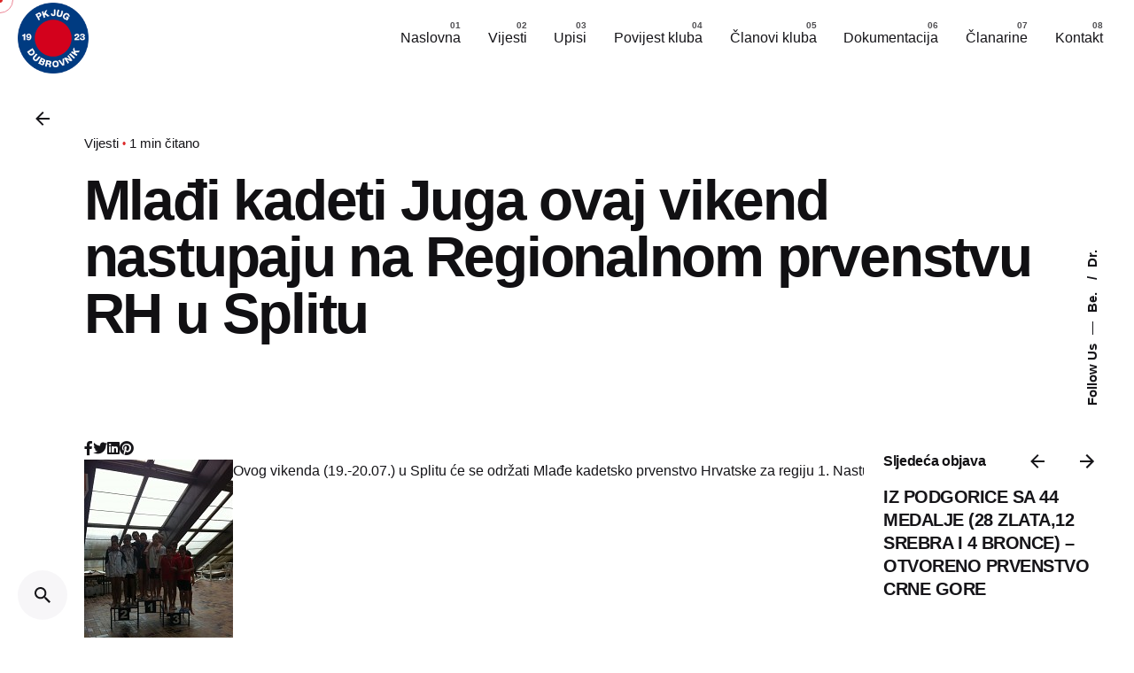

--- FILE ---
content_type: text/css
request_url: https://pkjug.hr/wp-content/themes/ohio/style.css?ver=3.3.7
body_size: 60264
content:
@charset "UTF-8";

/*!
Theme Name: Ohio
Theme URI: http://ohio.clbthemes.com/
Author: Colabrio
Author URI: http://clbthemes.com/
Description: Ohio is a WordPress theme bundled with premium plugins to build a modern and functional website.
Version: 3.3.7
Tested up to: 8.0
Requires PHP: 7.0
License: GNU General Public License v2 or later
License URI: LICENSE
Text Domain: ohio
Tags: custom-background, custom-logo, custom-menu, featured-images, threaded-comments, translation-ready

This theme, like WordPress, is licensed under the GPL.
Use it to make something cool, have fun, and share what you've learned with others.
*/

/*--------------------------------------------------------------
>>> TABLE OF CONTENTS:
----------------------------------------------------------------
# Base
	## Grid
	## Elements
		- Body
		- Cards
		- Hr
		- Links
		- Lists
		- Media
		- Tables
	## Typography
		- Copy
		- Headings

# Utilities
	## Tailwindcss
	## Utilities

# Layouts

# Components
	## Alerts
	## Author
	## Avatar
	## Badge
	## Breadcrumb
	## Button
	## Checkbox
	## Cursor
	## Icon Button
	## Icon Group
	## Icon
	## Pagination
	## Progress
	## Select
	## Spinner
	## Switcher
	## Text Field
	## Tooltips
	## Navigation
		- Menu
	## Patterns
		- Comments
		- Cookies Notification
		- Elements Bar
		- Social Bar
	## Widgets
	- Widgets

# Shortcodes
	## Accordion Horizontal
	## Accordion
	## Banner
	## Circle Progress
	## Compare
	## Contact Form
	## Countdown
	## Counter
	## Dynamic Text
	## Gallery
	## Google Maps
	## Heading
	## Icon Box
	## Logo
	## Pricing Table
	## Progress Bar
	## Service Table
	## Slider
	## Social Networks
	## Subscribe Form
	## Tabs
	## Team Member
	## Testimonial
	## Text
	## Video Button

# Extras
	## Dark Mode

# Plugins
	## Elementor
	## Jetpack
	## Slider Revolution
	## WPbakery

--------------------------------------------------------------*/

/* Import variables and mixins.
--------------------------------------------- */

/*
	Transitions
*/

/*
	Helpers
*/

/*
	Headlines
*/

/*
	Flex
*/

/*
	Shadows
*/

/*
	Misc
*/

/*
	Animations
*/

/*
	Breakpoints
*/

/*
	Adaptive spacers
*/

/*
	Adaptive page container
*/

/*
	Divider
*/

/*
	Select chevron
*/

/*--------------------------------------------------------------
# Base
--------------------------------------------------------------*/

/* Grid
--------------------------------------------- */

.vc_row {
  position: relative;
}

.vc_row::after {
  content: "";
  display: table;
  clear: both;
}

.vc_row:not(.-nospace) {
  margin-left: -1.25rem;
  margin-right: -1.25rem;
}

.vc_row:not(.-nospace) [class^='vc_col'],
.vc_row:not(.-nospace) .grid-item {
  position: relative;
  min-height: 1px;
  padding-left: 1.25rem;
  padding-right: 1.25rem;
}

.vc_row.blog-posts + .pagination-standard,
.vc_row.blog-posts + .lazy-load,
.vc_row.portfolio-grid + .pagination-standard,
.vc_row.portfolio-grid + .lazy-load {
  margin-top: 1.25rem;
}

div[class*='vc_col-xs'] {
  float: left;
}

.vc_col-xs-1 {
  width: -webkit-calc(100%/12 * 1);
  width: calc(100%/12 * 1);
}

.vc_col-xs-2 {
  width: -webkit-calc(100%/12 * 2);
  width: calc(100%/12 * 2);
}

.vc_col-xs-3 {
  width: -webkit-calc(100%/12 * 3);
  width: calc(100%/12 * 3);
}

.vc_col-xs-4 {
  width: -webkit-calc(100%/12 * 4);
  width: calc(100%/12 * 4);
}

.vc_col-xs-5 {
  width: -webkit-calc(100%/12 * 5);
  width: calc(100%/12 * 5);
}

.vc_col-xs-6 {
  width: -webkit-calc(100%/12 * 6);
  width: calc(100%/12 * 6);
}

.vc_col-xs-7 {
  width: -webkit-calc(100%/12 * 7);
  width: calc(100%/12 * 7);
}

.vc_col-xs-8 {
  width: -webkit-calc(100%/12 * 8);
  width: calc(100%/12 * 8);
}

.vc_col-xs-9 {
  width: -webkit-calc(100%/12 * 9);
  width: calc(100%/12 * 9);
}

.vc_col-xs-10 {
  width: -webkit-calc(100%/12 * 10);
  width: calc(100%/12 * 10);
}

.vc_col-xs-11 {
  width: -webkit-calc(100%/12 * 11);
  width: calc(100%/12 * 11);
}

.vc_col-xs-12 {
  width: -webkit-calc(100%/12 * 12);
  width: calc(100%/12 * 12);
}

.vc_row:not(.vc_row-no-padding) .vc_column_container > .vc_column-inner {
  padding-left: 1.25rem;
  padding-right: 1.25rem;
}

section.vc_section {
  padding-left: 1.25rem;
  padding-right: 1.25rem;
  margin-left: -1.25rem;
  margin-right: -1.25rem;
}

.grid-item:not(.-nospace) {
  padding-top: 1.25rem;
  padding-bottom: 1.25rem;
}

.-nospace.vc_row {
  margin: 0;
}

.-nospace.vc_row .grid-item {
  padding: 0;
}

/* Intro Animation
--------------------------------------------- */

.page-headline .animated-holder,
.project.-layout6 .animated-holder,
.project.-layout8 .animated-holder,
.project.-layout9 .animated-holder,
.project.-layout10 .animated-holder,
.main-section .animated-holder,
[data-interactive-links-grid] .animated-holder {
  z-index: 1;
}

.page-headline .animated-holder > *,
.project.-layout6 .animated-holder > *,
.project.-layout8 .animated-holder > *,
.project.-layout9 .animated-holder > *,
.project.-layout10 .animated-holder > *,
.main-section .animated-holder > *,
[data-interactive-links-grid] .animated-holder > * {
  -webkit-animation-name: slide_up_elements;
  animation-name: slide_up_elements;
}

.animated-holder > *,
.hamburger-nav .menu > *,
.hamburger-nav:not(.type2) .sub-menu > *,
.hamburger-nav:not(.type2) .sub-sub-menu > *,
.hamburger-nav-details > *,
.header-5 .sub-menu > *,
.header-5 .sub-sub-menu > * {
  will-change: transform;
  opacity: 0;
  -webkit-transform: translateY(2rem);
  -ms-transform: translateY(2rem);
  transform: translateY(2rem);
  -webkit-animation-iteration-count: 1;
  animation-iteration-count: 1;
  -webkit-animation-fill-mode: forwards;
  animation-fill-mode: forwards;
  -webkit-animation-duration: 0.35s;
  animation-duration: 0.35s;
  -webkit-transition-timing-function: cubic-bezier(0.645, 0.045, 0.355, 1);
  -o-transition-timing-function: cubic-bezier(0.645, 0.045, 0.355, 1);
  transition-timing-function: cubic-bezier(0.645, 0.045, 0.355, 1);
}

*.visible:not(.open-onclick) .animated-holder > *,
*.visible:not(.open-onclick).hamburger-nav .hamburger-nav-holder > .menu > *,
*.visible:not(.open-onclick) .hamburger-nav-details > *,
*.visible:not(.open-onclick) > .sub-menu > *,
*.visible:not(.open-onclick) > .sub-sub-menu > *,
*.active .animated-holder > *,
*.active.hamburger-nav .hamburger-nav-holder > .menu > *,
*.active .hamburger-nav-details > *,
*.active > .sub-menu > *,
*.active > .sub-sub-menu > *,
*.last-active .animated-holder > *,
*.last-active.hamburger-nav .hamburger-nav-holder > .menu > *,
*.last-active .hamburger-nav-details > *,
*.last-active > .sub-menu > *,
*.last-active > .sub-sub-menu > * {
  -webkit-animation-name: slide_up_elements;
  animation-name: slide_up_elements;
}

*.last-active .animated-holder * {
  opacity: 0 !important;
  -webkit-transform: translateY(0.75rem);
  -ms-transform: translateY(0.75rem);
  transform: translateY(0.75rem);
  -webkit-transition: all cubic-bezier(0.645, 0.045, 0.355, 1) 0.35s;
  -o-transition: all cubic-bezier(0.645, 0.045, 0.355, 1) 0.35s;
  transition: all cubic-bezier(0.645, 0.045, 0.355, 1) 0.35s;
}

*:hover:not(.showed-onclick) > .sub-sub-nav > .sub-sub-menu > * {
  -webkit-animation-name: slide_up_elements;
  animation-name: slide_up_elements;
}

.animated-holder > *:nth-child(1),
.hamburger-nav .menu > *:nth-child(1),
.hamburger-nav:not(.type2) .sub-menu > *:nth-child(1),
.hamburger-nav:not(.type2) .sub-sub-menu > *:nth-child(1),
.hamburger-nav-details > *:nth-child(1),
.header-5 .sub-menu > *:nth-child(1),
.header-5 .sub-sub-menu > *:nth-child(1) {
  -webkit-animation-delay: 0.05s;
  animation-delay: 0.05s;
  -webkit-transition-delay: 0.05s;
  -o-transition-delay: 0.05s;
  transition-delay: 0.05s;
}

[data-interactive-links-grid] .portfolio-grid > *:nth-child(1) > [data-aos-delay] {
  -webkit-animation-delay: 0.05s !important;
  animation-delay: 0.05s !important;
  -webkit-transition-delay: 0.05s !important;
  -o-transition-delay: 0.05s !important;
  transition-delay: 0.05s !important;
}

.clb-slider .animated-holder > *:nth-child(1) {
  -webkit-animation-delay: 0.45s;
  animation-delay: 0.45s;
  -webkit-transition-delay: 0.45s;
  -o-transition-delay: 0.45s;
  transition-delay: 0.45s;
}

.animated-holder > *:nth-child(2),
.hamburger-nav .menu > *:nth-child(2),
.hamburger-nav:not(.type2) .sub-menu > *:nth-child(2),
.hamburger-nav:not(.type2) .sub-sub-menu > *:nth-child(2),
.hamburger-nav-details > *:nth-child(2),
.header-5 .sub-menu > *:nth-child(2),
.header-5 .sub-sub-menu > *:nth-child(2) {
  -webkit-animation-delay: 0.1s;
  animation-delay: 0.1s;
  -webkit-transition-delay: 0.1s;
  -o-transition-delay: 0.1s;
  transition-delay: 0.1s;
}

[data-interactive-links-grid] .portfolio-grid > *:nth-child(2) > [data-aos-delay] {
  -webkit-animation-delay: 0.1s !important;
  animation-delay: 0.1s !important;
  -webkit-transition-delay: 0.1s !important;
  -o-transition-delay: 0.1s !important;
  transition-delay: 0.1s !important;
}

.clb-slider .animated-holder > *:nth-child(2) {
  -webkit-animation-delay: 0.5s;
  animation-delay: 0.5s;
  -webkit-transition-delay: 0.5s;
  -o-transition-delay: 0.5s;
  transition-delay: 0.5s;
}

.animated-holder > *:nth-child(3),
.hamburger-nav .menu > *:nth-child(3),
.hamburger-nav:not(.type2) .sub-menu > *:nth-child(3),
.hamburger-nav:not(.type2) .sub-sub-menu > *:nth-child(3),
.hamburger-nav-details > *:nth-child(3),
.header-5 .sub-menu > *:nth-child(3),
.header-5 .sub-sub-menu > *:nth-child(3) {
  -webkit-animation-delay: 0.15s;
  animation-delay: 0.15s;
  -webkit-transition-delay: 0.15s;
  -o-transition-delay: 0.15s;
  transition-delay: 0.15s;
}

[data-interactive-links-grid] .portfolio-grid > *:nth-child(3) > [data-aos-delay] {
  -webkit-animation-delay: 0.15s !important;
  animation-delay: 0.15s !important;
  -webkit-transition-delay: 0.15s !important;
  -o-transition-delay: 0.15s !important;
  transition-delay: 0.15s !important;
}

.clb-slider .animated-holder > *:nth-child(3) {
  -webkit-animation-delay: 0.55s;
  animation-delay: 0.55s;
  -webkit-transition-delay: 0.55s;
  -o-transition-delay: 0.55s;
  transition-delay: 0.55s;
}

.animated-holder > *:nth-child(4),
.hamburger-nav .menu > *:nth-child(4),
.hamburger-nav:not(.type2) .sub-menu > *:nth-child(4),
.hamburger-nav:not(.type2) .sub-sub-menu > *:nth-child(4),
.hamburger-nav-details > *:nth-child(4),
.header-5 .sub-menu > *:nth-child(4),
.header-5 .sub-sub-menu > *:nth-child(4) {
  -webkit-animation-delay: 0.2s;
  animation-delay: 0.2s;
  -webkit-transition-delay: 0.2s;
  -o-transition-delay: 0.2s;
  transition-delay: 0.2s;
}

[data-interactive-links-grid] .portfolio-grid > *:nth-child(4) > [data-aos-delay] {
  -webkit-animation-delay: 0.2s !important;
  animation-delay: 0.2s !important;
  -webkit-transition-delay: 0.2s !important;
  -o-transition-delay: 0.2s !important;
  transition-delay: 0.2s !important;
}

.clb-slider .animated-holder > *:nth-child(4) {
  -webkit-animation-delay: 0.6s;
  animation-delay: 0.6s;
  -webkit-transition-delay: 0.6s;
  -o-transition-delay: 0.6s;
  transition-delay: 0.6s;
}

.animated-holder > *:nth-child(5),
.hamburger-nav .menu > *:nth-child(5),
.hamburger-nav:not(.type2) .sub-menu > *:nth-child(5),
.hamburger-nav:not(.type2) .sub-sub-menu > *:nth-child(5),
.hamburger-nav-details > *:nth-child(5),
.header-5 .sub-menu > *:nth-child(5),
.header-5 .sub-sub-menu > *:nth-child(5) {
  -webkit-animation-delay: 0.25s;
  animation-delay: 0.25s;
  -webkit-transition-delay: 0.25s;
  -o-transition-delay: 0.25s;
  transition-delay: 0.25s;
}

[data-interactive-links-grid] .portfolio-grid > *:nth-child(5) > [data-aos-delay] {
  -webkit-animation-delay: 0.25s !important;
  animation-delay: 0.25s !important;
  -webkit-transition-delay: 0.25s !important;
  -o-transition-delay: 0.25s !important;
  transition-delay: 0.25s !important;
}

.clb-slider .animated-holder > *:nth-child(5) {
  -webkit-animation-delay: 0.65s;
  animation-delay: 0.65s;
  -webkit-transition-delay: 0.65s;
  -o-transition-delay: 0.65s;
  transition-delay: 0.65s;
}

.animated-holder > *:nth-child(6),
.hamburger-nav .menu > *:nth-child(6),
.hamburger-nav:not(.type2) .sub-menu > *:nth-child(6),
.hamburger-nav:not(.type2) .sub-sub-menu > *:nth-child(6),
.hamburger-nav-details > *:nth-child(6),
.header-5 .sub-menu > *:nth-child(6),
.header-5 .sub-sub-menu > *:nth-child(6) {
  -webkit-animation-delay: 0.3s;
  animation-delay: 0.3s;
  -webkit-transition-delay: 0.3s;
  -o-transition-delay: 0.3s;
  transition-delay: 0.3s;
}

[data-interactive-links-grid] .portfolio-grid > *:nth-child(6) > [data-aos-delay] {
  -webkit-animation-delay: 0.3s !important;
  animation-delay: 0.3s !important;
  -webkit-transition-delay: 0.3s !important;
  -o-transition-delay: 0.3s !important;
  transition-delay: 0.3s !important;
}

.clb-slider .animated-holder > *:nth-child(6) {
  -webkit-animation-delay: 0.7s;
  animation-delay: 0.7s;
  -webkit-transition-delay: 0.7s;
  -o-transition-delay: 0.7s;
  transition-delay: 0.7s;
}

.animated-holder > *:nth-child(7),
.hamburger-nav .menu > *:nth-child(7),
.hamburger-nav:not(.type2) .sub-menu > *:nth-child(7),
.hamburger-nav:not(.type2) .sub-sub-menu > *:nth-child(7),
.hamburger-nav-details > *:nth-child(7),
.header-5 .sub-menu > *:nth-child(7),
.header-5 .sub-sub-menu > *:nth-child(7) {
  -webkit-animation-delay: 0.35s;
  animation-delay: 0.35s;
  -webkit-transition-delay: 0.35s;
  -o-transition-delay: 0.35s;
  transition-delay: 0.35s;
}

[data-interactive-links-grid] .portfolio-grid > *:nth-child(7) > [data-aos-delay] {
  -webkit-animation-delay: 0.35s !important;
  animation-delay: 0.35s !important;
  -webkit-transition-delay: 0.35s !important;
  -o-transition-delay: 0.35s !important;
  transition-delay: 0.35s !important;
}

.clb-slider .animated-holder > *:nth-child(7) {
  -webkit-animation-delay: 0.75s;
  animation-delay: 0.75s;
  -webkit-transition-delay: 0.75s;
  -o-transition-delay: 0.75s;
  transition-delay: 0.75s;
}

.animated-holder > *:nth-child(8),
.hamburger-nav .menu > *:nth-child(8),
.hamburger-nav:not(.type2) .sub-menu > *:nth-child(8),
.hamburger-nav:not(.type2) .sub-sub-menu > *:nth-child(8),
.hamburger-nav-details > *:nth-child(8),
.header-5 .sub-menu > *:nth-child(8),
.header-5 .sub-sub-menu > *:nth-child(8) {
  -webkit-animation-delay: 0.4s;
  animation-delay: 0.4s;
  -webkit-transition-delay: 0.4s;
  -o-transition-delay: 0.4s;
  transition-delay: 0.4s;
}

[data-interactive-links-grid] .portfolio-grid > *:nth-child(8) > [data-aos-delay] {
  -webkit-animation-delay: 0.4s !important;
  animation-delay: 0.4s !important;
  -webkit-transition-delay: 0.4s !important;
  -o-transition-delay: 0.4s !important;
  transition-delay: 0.4s !important;
}

.clb-slider .animated-holder > *:nth-child(8) {
  -webkit-animation-delay: 0.8s;
  animation-delay: 0.8s;
  -webkit-transition-delay: 0.8s;
  -o-transition-delay: 0.8s;
  transition-delay: 0.8s;
}

.animated-holder > *:nth-child(9),
.hamburger-nav .menu > *:nth-child(9),
.hamburger-nav:not(.type2) .sub-menu > *:nth-child(9),
.hamburger-nav:not(.type2) .sub-sub-menu > *:nth-child(9),
.hamburger-nav-details > *:nth-child(9),
.header-5 .sub-menu > *:nth-child(9),
.header-5 .sub-sub-menu > *:nth-child(9) {
  -webkit-animation-delay: 0.45s;
  animation-delay: 0.45s;
  -webkit-transition-delay: 0.45s;
  -o-transition-delay: 0.45s;
  transition-delay: 0.45s;
}

[data-interactive-links-grid] .portfolio-grid > *:nth-child(9) > [data-aos-delay] {
  -webkit-animation-delay: 0.45s !important;
  animation-delay: 0.45s !important;
  -webkit-transition-delay: 0.45s !important;
  -o-transition-delay: 0.45s !important;
  transition-delay: 0.45s !important;
}

.clb-slider .animated-holder > *:nth-child(9) {
  -webkit-animation-delay: 0.85s;
  animation-delay: 0.85s;
  -webkit-transition-delay: 0.85s;
  -o-transition-delay: 0.85s;
  transition-delay: 0.85s;
}

.animated-holder > *:nth-child(10),
.hamburger-nav .menu > *:nth-child(10),
.hamburger-nav:not(.type2) .sub-menu > *:nth-child(10),
.hamburger-nav:not(.type2) .sub-sub-menu > *:nth-child(10),
.hamburger-nav-details > *:nth-child(10),
.header-5 .sub-menu > *:nth-child(10),
.header-5 .sub-sub-menu > *:nth-child(10) {
  -webkit-animation-delay: 0.5s;
  animation-delay: 0.5s;
  -webkit-transition-delay: 0.5s;
  -o-transition-delay: 0.5s;
  transition-delay: 0.5s;
}

[data-interactive-links-grid] .portfolio-grid > *:nth-child(10) > [data-aos-delay] {
  -webkit-animation-delay: 0.5s !important;
  animation-delay: 0.5s !important;
  -webkit-transition-delay: 0.5s !important;
  -o-transition-delay: 0.5s !important;
  transition-delay: 0.5s !important;
}

.clb-slider .animated-holder > *:nth-child(10) {
  -webkit-animation-delay: 0.9s;
  animation-delay: 0.9s;
  -webkit-transition-delay: 0.9s;
  -o-transition-delay: 0.9s;
  transition-delay: 0.9s;
}

.animated-holder > *:nth-child(11),
.hamburger-nav .menu > *:nth-child(11),
.hamburger-nav:not(.type2) .sub-menu > *:nth-child(11),
.hamburger-nav:not(.type2) .sub-sub-menu > *:nth-child(11),
.hamburger-nav-details > *:nth-child(11),
.header-5 .sub-menu > *:nth-child(11),
.header-5 .sub-sub-menu > *:nth-child(11) {
  -webkit-animation-delay: 0.55s;
  animation-delay: 0.55s;
  -webkit-transition-delay: 0.55s;
  -o-transition-delay: 0.55s;
  transition-delay: 0.55s;
}

[data-interactive-links-grid] .portfolio-grid > *:nth-child(11) > [data-aos-delay] {
  -webkit-animation-delay: 0.55s !important;
  animation-delay: 0.55s !important;
  -webkit-transition-delay: 0.55s !important;
  -o-transition-delay: 0.55s !important;
  transition-delay: 0.55s !important;
}

.clb-slider .animated-holder > *:nth-child(11) {
  -webkit-animation-delay: 0.95s;
  animation-delay: 0.95s;
  -webkit-transition-delay: 0.95s;
  -o-transition-delay: 0.95s;
  transition-delay: 0.95s;
}

.animated-holder > *:nth-child(12),
.hamburger-nav .menu > *:nth-child(12),
.hamburger-nav:not(.type2) .sub-menu > *:nth-child(12),
.hamburger-nav:not(.type2) .sub-sub-menu > *:nth-child(12),
.hamburger-nav-details > *:nth-child(12),
.header-5 .sub-menu > *:nth-child(12),
.header-5 .sub-sub-menu > *:nth-child(12) {
  -webkit-animation-delay: 0.6s;
  animation-delay: 0.6s;
  -webkit-transition-delay: 0.6s;
  -o-transition-delay: 0.6s;
  transition-delay: 0.6s;
}

[data-interactive-links-grid] .portfolio-grid > *:nth-child(12) > [data-aos-delay] {
  -webkit-animation-delay: 0.6s !important;
  animation-delay: 0.6s !important;
  -webkit-transition-delay: 0.6s !important;
  -o-transition-delay: 0.6s !important;
  transition-delay: 0.6s !important;
}

.clb-slider .animated-holder > *:nth-child(12) {
  -webkit-animation-delay: 1s;
  animation-delay: 1s;
  -webkit-transition-delay: 1s;
  -o-transition-delay: 1s;
  transition-delay: 1s;
}

.animated-holder > *:nth-child(13),
.hamburger-nav .menu > *:nth-child(13),
.hamburger-nav:not(.type2) .sub-menu > *:nth-child(13),
.hamburger-nav:not(.type2) .sub-sub-menu > *:nth-child(13),
.hamburger-nav-details > *:nth-child(13),
.header-5 .sub-menu > *:nth-child(13),
.header-5 .sub-sub-menu > *:nth-child(13) {
  -webkit-animation-delay: 0.65s;
  animation-delay: 0.65s;
  -webkit-transition-delay: 0.65s;
  -o-transition-delay: 0.65s;
  transition-delay: 0.65s;
}

[data-interactive-links-grid] .portfolio-grid > *:nth-child(13) > [data-aos-delay] {
  -webkit-animation-delay: 0.65s !important;
  animation-delay: 0.65s !important;
  -webkit-transition-delay: 0.65s !important;
  -o-transition-delay: 0.65s !important;
  transition-delay: 0.65s !important;
}

.clb-slider .animated-holder > *:nth-child(13) {
  -webkit-animation-delay: 1.05s;
  animation-delay: 1.05s;
  -webkit-transition-delay: 1.05s;
  -o-transition-delay: 1.05s;
  transition-delay: 1.05s;
}

.animated-holder > *:nth-child(14),
.hamburger-nav .menu > *:nth-child(14),
.hamburger-nav:not(.type2) .sub-menu > *:nth-child(14),
.hamburger-nav:not(.type2) .sub-sub-menu > *:nth-child(14),
.hamburger-nav-details > *:nth-child(14),
.header-5 .sub-menu > *:nth-child(14),
.header-5 .sub-sub-menu > *:nth-child(14) {
  -webkit-animation-delay: 0.7s;
  animation-delay: 0.7s;
  -webkit-transition-delay: 0.7s;
  -o-transition-delay: 0.7s;
  transition-delay: 0.7s;
}

[data-interactive-links-grid] .portfolio-grid > *:nth-child(14) > [data-aos-delay] {
  -webkit-animation-delay: 0.7s !important;
  animation-delay: 0.7s !important;
  -webkit-transition-delay: 0.7s !important;
  -o-transition-delay: 0.7s !important;
  transition-delay: 0.7s !important;
}

.clb-slider .animated-holder > *:nth-child(14) {
  -webkit-animation-delay: 1.1s;
  animation-delay: 1.1s;
  -webkit-transition-delay: 1.1s;
  -o-transition-delay: 1.1s;
  transition-delay: 1.1s;
}

.animated-holder > *:nth-child(15),
.hamburger-nav .menu > *:nth-child(15),
.hamburger-nav:not(.type2) .sub-menu > *:nth-child(15),
.hamburger-nav:not(.type2) .sub-sub-menu > *:nth-child(15),
.hamburger-nav-details > *:nth-child(15),
.header-5 .sub-menu > *:nth-child(15),
.header-5 .sub-sub-menu > *:nth-child(15) {
  -webkit-animation-delay: 0.75s;
  animation-delay: 0.75s;
  -webkit-transition-delay: 0.75s;
  -o-transition-delay: 0.75s;
  transition-delay: 0.75s;
}

[data-interactive-links-grid] .portfolio-grid > *:nth-child(15) > [data-aos-delay] {
  -webkit-animation-delay: 0.75s !important;
  animation-delay: 0.75s !important;
  -webkit-transition-delay: 0.75s !important;
  -o-transition-delay: 0.75s !important;
  transition-delay: 0.75s !important;
}

.clb-slider .animated-holder > *:nth-child(15) {
  -webkit-animation-delay: 1.15s;
  animation-delay: 1.15s;
  -webkit-transition-delay: 1.15s;
  -o-transition-delay: 1.15s;
  transition-delay: 1.15s;
}

.animated-holder > *:nth-child(16),
.hamburger-nav .menu > *:nth-child(16),
.hamburger-nav:not(.type2) .sub-menu > *:nth-child(16),
.hamburger-nav:not(.type2) .sub-sub-menu > *:nth-child(16),
.hamburger-nav-details > *:nth-child(16),
.header-5 .sub-menu > *:nth-child(16),
.header-5 .sub-sub-menu > *:nth-child(16) {
  -webkit-animation-delay: 0.8s;
  animation-delay: 0.8s;
  -webkit-transition-delay: 0.8s;
  -o-transition-delay: 0.8s;
  transition-delay: 0.8s;
}

[data-interactive-links-grid] .portfolio-grid > *:nth-child(16) > [data-aos-delay] {
  -webkit-animation-delay: 0.8s !important;
  animation-delay: 0.8s !important;
  -webkit-transition-delay: 0.8s !important;
  -o-transition-delay: 0.8s !important;
  transition-delay: 0.8s !important;
}

.clb-slider .animated-holder > *:nth-child(16) {
  -webkit-animation-delay: 1.2s;
  animation-delay: 1.2s;
  -webkit-transition-delay: 1.2s;
  -o-transition-delay: 1.2s;
  transition-delay: 1.2s;
}

.animated-holder > *:nth-child(17),
.hamburger-nav .menu > *:nth-child(17),
.hamburger-nav:not(.type2) .sub-menu > *:nth-child(17),
.hamburger-nav:not(.type2) .sub-sub-menu > *:nth-child(17),
.hamburger-nav-details > *:nth-child(17),
.header-5 .sub-menu > *:nth-child(17),
.header-5 .sub-sub-menu > *:nth-child(17) {
  -webkit-animation-delay: 0.85s;
  animation-delay: 0.85s;
  -webkit-transition-delay: 0.85s;
  -o-transition-delay: 0.85s;
  transition-delay: 0.85s;
}

[data-interactive-links-grid] .portfolio-grid > *:nth-child(17) > [data-aos-delay] {
  -webkit-animation-delay: 0.85s !important;
  animation-delay: 0.85s !important;
  -webkit-transition-delay: 0.85s !important;
  -o-transition-delay: 0.85s !important;
  transition-delay: 0.85s !important;
}

.clb-slider .animated-holder > *:nth-child(17) {
  -webkit-animation-delay: 1.25s;
  animation-delay: 1.25s;
  -webkit-transition-delay: 1.25s;
  -o-transition-delay: 1.25s;
  transition-delay: 1.25s;
}

.animated-holder > *:nth-child(18),
.hamburger-nav .menu > *:nth-child(18),
.hamburger-nav:not(.type2) .sub-menu > *:nth-child(18),
.hamburger-nav:not(.type2) .sub-sub-menu > *:nth-child(18),
.hamburger-nav-details > *:nth-child(18),
.header-5 .sub-menu > *:nth-child(18),
.header-5 .sub-sub-menu > *:nth-child(18) {
  -webkit-animation-delay: 0.9s;
  animation-delay: 0.9s;
  -webkit-transition-delay: 0.9s;
  -o-transition-delay: 0.9s;
  transition-delay: 0.9s;
}

[data-interactive-links-grid] .portfolio-grid > *:nth-child(18) > [data-aos-delay] {
  -webkit-animation-delay: 0.9s !important;
  animation-delay: 0.9s !important;
  -webkit-transition-delay: 0.9s !important;
  -o-transition-delay: 0.9s !important;
  transition-delay: 0.9s !important;
}

.clb-slider .animated-holder > *:nth-child(18) {
  -webkit-animation-delay: 1.3s;
  animation-delay: 1.3s;
  -webkit-transition-delay: 1.3s;
  -o-transition-delay: 1.3s;
  transition-delay: 1.3s;
}

.animated-holder > *:nth-child(19),
.hamburger-nav .menu > *:nth-child(19),
.hamburger-nav:not(.type2) .sub-menu > *:nth-child(19),
.hamburger-nav:not(.type2) .sub-sub-menu > *:nth-child(19),
.hamburger-nav-details > *:nth-child(19),
.header-5 .sub-menu > *:nth-child(19),
.header-5 .sub-sub-menu > *:nth-child(19) {
  -webkit-animation-delay: 0.95s;
  animation-delay: 0.95s;
  -webkit-transition-delay: 0.95s;
  -o-transition-delay: 0.95s;
  transition-delay: 0.95s;
}

[data-interactive-links-grid] .portfolio-grid > *:nth-child(19) > [data-aos-delay] {
  -webkit-animation-delay: 0.95s !important;
  animation-delay: 0.95s !important;
  -webkit-transition-delay: 0.95s !important;
  -o-transition-delay: 0.95s !important;
  transition-delay: 0.95s !important;
}

.clb-slider .animated-holder > *:nth-child(19) {
  -webkit-animation-delay: 1.35s;
  animation-delay: 1.35s;
  -webkit-transition-delay: 1.35s;
  -o-transition-delay: 1.35s;
  transition-delay: 1.35s;
}

@-webkit-keyframes slide_up_elements {
  from {
    -webkit-transform: translateY(3.25rem);
    transform: translateY(3.25rem);
    opacity: 0;
  }

  to {
    -webkit-transform: translateY(0px);
    transform: translateY(0px);
    opacity: 1;
  }
}

@keyframes slide_up_elements {
  from {
    -webkit-transform: translateY(3.25rem);
    transform: translateY(3.25rem);
    opacity: 0;
  }

  to {
    -webkit-transform: translateY(0px);
    transform: translateY(0px);
    opacity: 1;
  }
}

/* Tilt Effect
--------------------------------------------- */

/* Elements / Body
--------------------------------------------- */

body {
  background-color: #fff;
  color: #161519;
  font-family: -apple-system, BlinkMacSystemFont, "Segoe UI", Roboto, Helvetica, Arial, sans-serif, "Apple Color Emoji", "Segoe UI Emoji", "Segoe UI Symbol";
  height: 100%;
  overflow-x: hidden;
  line-height: 1.6;
  padding: 0;
  margin: 0;
  text-rendering: optimizeLegibility;
  font-size: -webkit-calc(1rem + 0.025 * ( (100vw - 576px) / 864));
  font-size: calc(1rem + 0.025 * ( (100vw - 576px) / 864));
  font-smoothing: antialiased;
  -webkit-font-smoothing: antialiased;
  -moz-osx-font-smoothing: grayscale;
}

body * {
  overflow-wrap: break-word;
}

body.archive {
  width: 100%;
}

body.no-scroll {
  overflow-y: hidden;
}

body *::-webkit-scrollbar {
  background: rgba(17, 16, 19, 0.1);
  width: 0.5rem;
  -webkit-border-radius: 0.35rem;
  border-radius: 0.35rem;
}

body *::-webkit-scrollbar-thumb {
  background: rgba(17, 16, 19, 0.2);
  -webkit-border-radius: 0.35rem;
  border-radius: 0.35rem;
}

body *::-webkit-scrollbar-thumb:hover {
  background: rgba(17, 16, 19, 0.3);
}

::-moz-selection {
  background-color: rgba(220, 40, 40, 0.1);
}

::selection {
  background-color: rgba(220, 40, 40, 0.1);
}

/* Elements / Cards
--------------------------------------------- */

.card:not(.-contained) .image-holder {
  -webkit-border-radius: 0.35rem;
  border-radius: 0.35rem;
}

.card:not(.-contained).-with-shadow .image-holder {
  -webkit-box-shadow: 0px 5px 15px 0px rgba(0, 0, 0, 0.1);
  box-shadow: 0px 5px 15px 0px rgba(0, 0, 0, 0.1);
}

.card .image-holder {
  overflow: hidden;
  position: relative;
  margin: 0;
}

.card .image-holder,
.card .image-holder > a {
  display: block;
}

.card .image-holder img {
  min-width: 100%;
  -webkit-transition: all cubic-bezier(0.645, 0.045, 0.355, 1) 0.35s;
  -o-transition: all cubic-bezier(0.645, 0.045, 0.355, 1) 0.35s;
  transition: all cubic-bezier(0.645, 0.045, 0.355, 1) 0.35s;
}

.card.-metro:not(.-no-media) .image-holder {
  padding-bottom: 100%;
  position: relative;
}

.card.-metro:not(.-no-media) .image-holder img,
.card.-metro:not(.-no-media) .image-holder iframe {
  position: absolute;
  left: 0;
  top: 0;
  -o-object-fit: cover;
  object-fit: cover;
  width: 100%;
  min-width: 100%;
  height: 100%;
}

.card.-metro:not(.-no-media) .image-holder .clb-slider {
  position: absolute;
}

.card.-metro:not(.-no-media) .image-holder .clb-slider,
.card.-metro:not(.-no-media) .image-holder .clb-slider .clb-slider-outer-stage {
  height: 100%;
}

.card.-metro:not(.-no-media) .image-holder .clb-slider img {
  position: relative;
}

.card.-contained:not(.-layout13) {
  overflow: hidden;
  -webkit-border-radius: 0.35rem;
  border-radius: 0.35rem;
}

.card.-contained .card-details {
  background-color: rgba(150, 144, 162, 0.06);
}

.card.-contained.-with-shadow:not(.-layout13) {
  -webkit-box-shadow: 0px 5px 15px 0px rgba(0, 0, 0, 0.1);
  box-shadow: 0px 5px 15px 0px rgba(0, 0, 0, 0.1);
}

.card.-img-scale:hover .image-holder img {
  -webkit-transform: scale3d(1.06, 1.06, 1.06);
  transform: scale3d(1.06, 1.06, 1.06);
}

.card.-img-overlay .image-holder::after,
.card.-img-overlay .image-holder .overlay {
  background: -webkit-gradient(linear, left top, right top, from(rgba(220, 40, 40, 0.5)), to(rgba(117, 68, 221, 0.5)));
  background: -o-linear-gradient(left, rgba(220, 40, 40, 0.5) 0%, rgba(117, 68, 221, 0.5) 100%);
  background: linear-gradient(90deg, rgba(220, 40, 40, 0.5) 0%, rgba(117, 68, 221, 0.5) 100%);
  left: 0;
  top: 0;
  height: 100%;
  width: 100%;
  opacity: 0;
  content: "";
  display: block;
  position: absolute;
  -webkit-transition: opacity cubic-bezier(0.645, 0.045, 0.355, 1) 0.35s;
  -o-transition: opacity cubic-bezier(0.645, 0.045, 0.355, 1) 0.35s;
  transition: opacity cubic-bezier(0.645, 0.045, 0.355, 1) 0.35s;
}

.card.-img-overlay:hover .image-holder::after,
.card.-img-overlay:hover .image-holder .overlay {
  opacity: 1;
}

.card.-img-greyscale:not(:hover) .image-holder img {
  -webkit-filter: grayscale(1);
  filter: grayscale(1);
}

.card.-img-transition .image-holder img:not(:first-child) {
  opacity: 0;
  position: absolute;
  top: 0;
  left: 0;
  right: 0;
}

.card.-img-transition:hover .image-holder img:not(:first-child) {
  opacity: 1;
}

.card:not(.-with-overlay):not(.-image-only) .card-details {
  padding-top: 1.5rem;
}

.card:not(.-with-overlay):not(.-image-only).-contained .card-details {
  padding-bottom: 1.5rem;
  padding-left: 3vh;
  padding-right: 3vh;
}

.card:not(.-layout4):not(.-layout6) .overlay-details {
  color: #fff;
}

.card .overlay-details {
  position: absolute;
  width: 100%;
  left: 0;
  z-index: 1;
  display: -webkit-box;
  display: -webkit-flex;
  display: -ms-flexbox;
  display: flex;
  padding: 3vh;
}

.card .overlay-details:not(.-top) {
  bottom: 0;
}

.card .overlay-details:not(.card-details) p {
  margin: 0;
}

.card .overlay-details.-top {
  top: 0;
}

.card:hover .-fade-up,
.card:hover .-fade-down {
  -webkit-transform: none;
  -ms-transform: none;
  transform: none;
  opacity: 1;
}

.double-width:not(.vc_col-lg-12) .card.-metro .image-holder {
  padding-bottom: -webkit-calc(50% - 1.25rem);
  padding-bottom: calc(50% - 1.25rem);
}

/* Elements / Lines
--------------------------------------------- */

hr {
  background-color: rgba(150, 144, 162, 0.6);
  width: 100%;
  border: 0;
  height: 1px;
  margin: 0.5rem auto;
  display: block;
}

/* Elements / Lists
--------------------------------------------- */

ul,
ol {
  margin-bottom: 1.35em;
  padding-left: 2rem;
}

ul:not(.-unlist) > li,
ol:not(.-unlist) > li {
  margin: 5px 0;
}

li > ul,
li > ol {
  margin-bottom: 0;
}

dt {
  font-weight: bold;
}

dd {
  margin: 0 1.5em 1.5em;
}

/* Elements / Media
--------------------------------------------- */

img {
  height: auto;
  max-width: 100%;
  vertical-align: top;
}

figure {
  margin: 1em 0;
}

fieldset {
  border: none;
  padding: 0;
  margin: 0;
}

fieldset legend {
  font-weight: 600;
}

.screen-reader-text {
  clip: rect(1px, 1px, 1px, 1px);
  position: absolute !important;
  height: 1px;
  width: 1px;
  overflow: hidden;
}

.screen-reader-text:focus {
  -webkit-box-shadow: 0 0 2px 2px rgba(0, 0, 0, 0.6);
  box-shadow: 0 0 2px 2px rgba(0, 0, 0, 0.6);
  clip: auto !important;
  display: block;
  font-size: 0.95em;
  font-size: 0.875rem;
  font-weight: 600;
  height: auto;
  left: 5px;
  line-height: normal;
  padding: 15px 23px 14px;
  text-decoration: none;
  top: 5px;
  width: auto;
  z-index: 100000;
  /* Above WP toolbar. */
}

/* Elements / Tables
--------------------------------------------- */

table,
.wp-block-table {
  width: 100%;
  border-collapse: collapse;
  border-spacing: 0;
}

table:not(.-unstyle) td,
table:not(.-unstyle) th,
.wp-block-table:not(.-unstyle) td,
.wp-block-table:not(.-unstyle) th {
  border: none;
  border-top: 1px solid rgba(150, 144, 162, 0.15);
  border-bottom: 1px solid rgba(150, 144, 162, 0.15);
  text-align: inherit;
  padding: 0.7rem 0.7rem 0.7rem 0;
  vertical-align: top;
}

table:not(.-unstyle) td:last-child,
table:not(.-unstyle) th:last-child,
.wp-block-table:not(.-unstyle) td:last-child,
.wp-block-table:not(.-unstyle) th:last-child {
  padding-right: 0;
}

table thead th,
.wp-block-table thead th {
  border: none;
}

table th,
.wp-block-table th {
  font-weight: 600;
  font-size: 0.9rem;
}

table.is-style-stripes tbody tr:nth-child(odd),
.wp-block-table.is-style-stripes tbody tr:nth-child(odd) {
  background-color: rgba(150, 144, 162, 0.08);
}

table.is-style-stripes td,
.wp-block-table.is-style-stripes td {
  border-color: rgba(150, 144, 162, 0.15);
}

table.-unstyle,
.wp-block-table.-unstyle {
  line-height: 1.4;
}

table.-unstyle td,
table.-unstyle th,
.wp-block-table.-unstyle td,
.wp-block-table.-unstyle th {
  vertical-align: top;
}

/* Elements / Links
--------------------------------------------- */

a {
  text-decoration: none;
  color: inherit;
}

a:not(.-unlink) {
  color: inherit;
  cursor: pointer;
  background-repeat: no-repeat;
  background-size: 100% 0.2em;
  background-position: 0px 110%;
}

a:not(.-unlink):hover,
a:not(.-unlink):active,
a:not(.-unlink):focus,
a:not(.-unlink).-dashed {
  color: #dc2828;
  -webkit-animation: 0.4s cubic-bezier(0.58, 0.3, 0.005, 1) 0s 1 normal none running links;
  animation: 0.4s cubic-bezier(0.58, 0.3, 0.005, 1) 0s 1 normal none running links;
  background-image: -o-linear-gradient(currentColor 0px, currentColor 100%);
  background-image: linear-gradient(currentColor 0px, currentColor 100%);
}

a:not(.-unlink).-undash {
  background-image: none;
}

a:not(.-unlink).-highlighted {
  color: #dc2828;
}

a.titles-typo {
  letter-spacing: -0.02rem;
}

a:hover,
a .title:hover {
  -webkit-transition: all cubic-bezier(0.645, 0.045, 0.355, 1) 0.35s;
  -o-transition: all cubic-bezier(0.645, 0.045, 0.355, 1) 0.35s;
  transition: all cubic-bezier(0.645, 0.045, 0.355, 1) 0.35s;
}

@-webkit-keyframes links {
  0% {
    background-size: 100% 0.2em;
    background-position: 0 110%;
  }

  50% {
    background-size: 0% 0.2em;
    background-position: 0 110%;
  }

  50.01% {
    background-size: 0% 0.2em;
    background-position: right 0 top 110%;
  }

  100% {
    background-size: 100% 0.2em;
    background-position: right 0 top 110%;
  }
}

@keyframes links {
  0% {
    background-size: 100% 0.2em;
    background-position: 0 110%;
  }

  50% {
    background-size: 0% 0.2em;
    background-position: 0 110%;
  }

  50.01% {
    background-size: 0% 0.2em;
    background-position: right 0 top 110%;
  }

  100% {
    background-size: 100% 0.2em;
    background-position: right 0 top 110%;
  }
}

body:not(.links-underline) a:not(.-unlink):hover,
body:not(.links-underline) a:not(.-unlink):active,
body:not(.links-underline) a:not(.-unlink):focus,
body:not(.links-underline) a:not(.-unlink).-dashed {
  background-image: none;
}

/* Elements / Sticky
--------------------------------------------- */

/* Typography / Headings
--------------------------------------------- */

h1,
h2,
h3,
h4,
h5,
h6,
.titles-typo,
.font-titles {
  font-family: "DM Sans", sans-serif;
  font-weight: bold;
  margin: 0;
}

h1:not(.title) + *,
h2:not(.title) + *,
h3:not(.title) + *,
h4:not(.title) + *,
h5:not(.title) + *,
h6:not(.title) + *,
.titles-typo:not(.title) + *,
.font-titles:not(.title) + * {
  -webkit-margin-before: 1em;
  margin-block-start: 1em;
}

h1.heading-md,
h1.wc-prl-title,
h2.heading-md,
h2.wc-prl-title,
h3.heading-md,
h3.wc-prl-title,
h4.heading-md,
h4.wc-prl-title,
h5.heading-md,
h5.wc-prl-title,
h6.heading-md,
h6.wc-prl-title,
.titles-typo.heading-md,
.titles-typo.wc-prl-title,
.font-titles.heading-md,
.font-titles.wc-prl-title {
  font-size: 1.55rem;
  margin-bottom: 3vh;
}

h1,
h2,
h3,
h4,
h5,
h6 {
  color: #111013;
}

h1 {
  letter-spacing: -.045em;
  line-height: 1;
  font-size: -webkit-calc(2.75rem + 1.75 * ( (100vw - 576px) / 864));
  font-size: calc(2.75rem + 1.75 * ( (100vw - 576px) / 864));
}

h2 {
  letter-spacing: -.04em;
  line-height: 1.05;
  font-size: -webkit-calc(2.35rem + 0.9 * ( (100vw - 576px) / 864));
  font-size: calc(2.35rem + 0.9 * ( (100vw - 576px) / 864));
}

h3 {
  letter-spacing: -.035em;
  line-height: 1.15;
  font-size: -webkit-calc(2rem + 0.25 * ( (100vw - 576px) / 864));
  font-size: calc(2rem + 0.25 * ( (100vw - 576px) / 864));
}

h3:not(.title) + * {
  margin-top: 1rem;
}

h4:not(.title) + *,
h5:not(.title) + *,
h6:not(.title) + * {
  margin-top: 0.75rem;
}

h4 {
  letter-spacing: -.03em;
  line-height: 1.2;
  font-size: -webkit-calc(1.5rem + 0.25 * ( (100vw - 576px) / 864));
  font-size: calc(1.5rem + 0.25 * ( (100vw - 576px) / 864));
}

h5 {
  letter-spacing: -.025em;
  line-height: 1.25;
  font-size: -webkit-calc(1.25rem + 0 * ( (100vw - 576px) / 864));
  font-size: calc(1.25rem + 0 * ( (100vw - 576px) / 864));
}

h6 {
  font-size: 1em;
  letter-spacing: -.02em;
  line-height: 1.35;
}

/* Typography / Copy
--------------------------------------------- */

*,
*::before,
*::after {
  -webkit-box-sizing: border-box;
  box-sizing: border-box;
}

dfn,
cite,
em,
i {
  font-style: italic;
}

blockquote,
q {
  margin: 0;
  padding: 0 0 0 1.5rem;
  quotes: "" "";
  position: relative;
  border-left: 0.25rem solid rgba(150, 144, 162, 0.5);
}

blockquote p,
q p {
  margin: 0;
  font-style: normal;
  font-weight: 400;
  position: relative;
}

blockquote cite,
blockquote h4,
q cite,
q h4 {
  position: relative;
  text-align: left;
  margin-top: 5px;
  font-weight: 600;
  font-size: 0.95em;
  font-style: normal;
}

address {
  margin: 0 0 1.5em;
  font-style: normal;
}

pre {
  font-family: menlo, monaco, consolas, "Lucida Console", monospace;
  font-size: 0.9em;
  background-color: rgba(150, 144, 162, 0.08);
  border-left: 5px solid rgba(150, 144, 162, 0.08);
  margin-bottom: 1.6em;
  max-width: 100%;
  overflow: auto;
  padding: 1rem;
}

pre > a {
  color: inherit !important;
  font-weight: 600;
}

pre:not(.-warning) {
  -webkit-border-radius: 0.35rem;
  border-radius: 0.35rem;
}

pre.-warning {
  margin: 0;
  -webkit-border-top-right-radius: 0.35rem;
  border-top-right-radius: 0.35rem;
  -webkit-border-top-left-radius: 0.35rem;
  border-top-left-radius: 0.35rem;
}

pre.-warning + pre {
  margin-top: 0;
  background-color: rgba(236, 128, 19, 0.15);
  color: #ec8013;
  -webkit-border-top-right-radius: 0;
  border-top-right-radius: 0;
  -webkit-border-top-left-radius: 0;
  border-top-left-radius: 0;
}

code {
  font-family: menlo, monaco, consolas, "Lucida Console", monospace;
  font-size: 0.95em;
  color: #635d6f;
  background-color: rgba(150, 144, 162, 0.08);
  padding: 3px 6px;
  word-break: normal;
  -webkit-border-radius: 0.25rem;
  border-radius: 0.25rem;
}

caption {
  font-size: 0.9rem;
  font-weight: 600;
}

code,
kbd,
tt,
var {
  font-family: menlo, monaco, consolas, "Lucida Console", monospace;
}

abbr,
acronym {
  border-bottom: 1px dotted rgba(150, 144, 162, 0.08);
  cursor: help;
}

mark,
ins {
  text-decoration: none;
}

mark {
  background-color: rgba(236, 128, 19, 0.15);
  padding: 0.25rem 0;
}

big {
  font-size: 125%;
}

/*--------------------------------------------------------------
# Utilities
--------------------------------------------------------------*/

/* ## Tailwindcss
--------------------------------------------- */

/* Hide the Posts Navigation and the Footer when Infinite Scroll is in use. */

.infinite-scroll .posts-navigation,
.infinite-scroll.neverending .site-footer {
  display: none;
}

/* Re-display the Theme Footer when Infinite Scroll has reached its end. */

.infinity-end.neverending .site-footer {
  display: block;
}

/* ## Utilities
--------------------------------------------- */

.-block,
.sticky {
  display: block;
  width: 100%;
}

.byline,
.-inline {
  display: inline;
}

.-inline-block {
  display: inline-block;
}

.-inline-flex {
  display: -webkit-inline-box;
  display: -webkit-inline-flex;
  display: -ms-inline-flexbox;
  display: inline-flex;
  width: auto !important;
}

.-inline-flex > .button {
  margin-right: 1rem;
}

.-flex {
  display: -webkit-box;
  display: -webkit-flex;
  display: -ms-flexbox;
  display: flex;
}

.disabled,
:disabled {
  pointer-events: none;
  -webkit-filter: none;
  filter: none;
  opacity: .5;
}

.-unlist {
  margin: 0;
  padding: 0;
  list-style: none;
}

.-unlist > li {
  margin: 0;
  padding: 0;
}

.-unlist > li::before {
  content: "";
  display: none;
}

.-unspace,
.-unspace.elementor-widget-text-editor p {
  margin: 0;
}

.-small-t {
  font-size: 0.95em;
}

.-medium-t {
  font-weight: 500;
}

.-light-t {
  color: #635d6f;
}

.-nowrap-t {
  white-space: nowrap;
}

.-left,
.text-left {
  text-align: left;
}

.-left-flex {
  -webkit-box-pack: start;
  -ms-flex-pack: start;
  -webkit-justify-content: flex-start;
  justify-content: flex-start;
}

.-center,
.text-center,
.aligncenter {
  text-align: center;
}

.-center-flex {
  -webkit-box-pack: center;
  -ms-flex-pack: center;
  -webkit-justify-content: center;
  justify-content: center;
}

.-right,
.text-right {
  text-align: right;
}

.-right-flex {
  -webkit-box-pack: end;
  -ms-flex-pack: end;
  -webkit-justify-content: flex-end;
  justify-content: flex-end;
}

.-alignfull {
  max-width: none;
  position: relative;
}

.-float-left {
  float: left;
}

.-float-right {
  float: right;
}

.-full-h,
.full-height {
  height: 100%;
  max-height: 100%;
}

.-full-w,
.full-width {
  width: 100%;
  max-width: 100%;
}

.-full-vh,
.-full-vh.clb-slider-item,
.full-vh,
.full-vh.clb-slider-item {
  height: 100vh;
}

.-full-vw {
  width: 100vw;
}

.-fade-up {
  -webkit-transform: translateY(6%);
  -ms-transform: translateY(6%);
  transform: translateY(6%);
  opacity: 0;
  -webkit-transition: all cubic-bezier(0.645, 0.045, 0.355, 1) 0.35s;
  -o-transition: all cubic-bezier(0.645, 0.045, 0.355, 1) 0.35s;
  transition: all cubic-bezier(0.645, 0.045, 0.355, 1) 0.35s;
}

.-fade-down {
  -webkit-transform: translateY(-6%);
  -ms-transform: translateY(-6%);
  transform: translateY(-6%);
  opacity: 0;
  -webkit-transition: all cubic-bezier(0.645, 0.045, 0.355, 1) 0.35s;
  -o-transition: all cubic-bezier(0.645, 0.045, 0.355, 1) 0.35s;
  transition: all cubic-bezier(0.645, 0.045, 0.355, 1) 0.35s;
}

.-faded {
  -webkit-transform: none;
  -ms-transform: none;
  transform: none;
  opacity: 1;
}

.no-transition,
.-no-transition {
  -webkit-transition: none !important;
  -o-transition: none !important;
  transition: none !important;
}

.-up {
  -webkit-transition: all cubic-bezier(0.645, 0.045, 0.355, 1) 0.35s;
  -o-transition: all cubic-bezier(0.645, 0.045, 0.355, 1) 0.35s;
  transition: all cubic-bezier(0.645, 0.045, 0.355, 1) 0.35s;
}

.-up:hover {
  -webkit-transform: translate3d(0px, -4px, 0px);
  transform: translate3d(0px, -4px, 0px);
}

.-blur {
  -webkit-backdrop-filter: saturate(180%) blur(5px);
  backdrop-filter: saturate(180%) blur(5px);
  background-color: rgba(255, 255, 255, 0.85);
}

.-visible,
.visible {
  opacity: 1 !important;
  visibility: visible !important;
}

.-invisible,
.invisible {
  opacity: 0 !important;
  visibility: hidden !important;
}

.-hidden,
.hidden,
.hide {
  display: none;
}

.show,
.unhidden {
  display: block;
}

.-overflow-hidden,
.-overflow-hidden > .elementor-widget-wrap {
  overflow: hidden;
}

.-light,
.-light .icon {
  color: #fff;
}

[data-ohio-content-scroll] {
  width: 100%;
}

[data-isotope-grid] {
  -webkit-transition: height .3s ease-in-out;
  -o-transition: height .3s ease-in-out;
  transition: height .3s ease-in-out;
}

.clb__narrow h4 {
  font-size: 1.5rem;
}

/*--------------------------------------------------------------
# Layouts
--------------------------------------------------------------*/

/* Page
--------------------------------------------- */

.site-content {
  background-color: #fff;
  min-height: -webkit-calc(100vh - 25vh);
  min-height: calc(100vh - 25vh);
}

.site-content::before {
  content: "";
  display: table;
  clear: both;
}

@supports (-webkit-touch-callout: none) {
  .site-content {
    overflow-x: hidden;
  }
}

.page-container {
  margin: 0 auto;
  position: relative;
  padding-left: 1.25rem;
  padding-right: 1.25rem;
}

.page-container:not(.-full-w),
.page-container:not(.-full-w) .elementor-section.elementor-section-boxed > .elementor-container,
.page-container:not(.-full-w) .entry-content > .elementor > .elementor-section.elementor-section-boxed > .elementor-container,
.page-container:not(.-full-w) .entry-content > .elementor > .elementor-section.elementor-section-boxed > .elementor-container .elementor-section.elementor-section-boxed > .elementor-container {
  max-width: 1300px;
}

.page-container.-full-w.-reset {
  padding-left: 0;
  padding-right: 0;
}

.page-container.top-offset {
  padding-top: 5rem;
}

.page-container.bottom-offset {
  padding-bottom: 5rem;
}

.page-container::after {
  content: "";
  display: table;
  clear: both;
}

.boxed-container {
  position: relative;
}

body.page-is-loaded .color-switcher-toddler {
  -webkit-transition: all cubic-bezier(0.645, 0.045, 0.355, 1) 0.35s;
  -o-transition: all cubic-bezier(0.645, 0.045, 0.355, 1) 0.35s;
  transition: all cubic-bezier(0.645, 0.045, 0.355, 1) 0.35s;
  -webkit-transition-property: color, -webkit-transform;
  transition-property: color, -webkit-transform;
  -o-transition-property: transform, color;
  transition-property: transform, color;
  transition-property: transform, color, -webkit-transform;
}

.single-post .page-content.-left .content-area .vc_col-lg-8,
.single-post .page-content.-right .content-area .vc_col-lg-8 {
  left: auto;
  width: 100%;
}

.search-no-results .breadcrumbs,
.search-no-results .woo-sidebar {
  display: none;
}

.search-no-results .page-content.-left,
.search-no-results .page-content.-right {
  width: 100%;
}

.global-page-animation > #page {
  opacity: 0;
  margin-top: -1.5rem;
  -webkit-transition-duration: .5s;
  -o-transition-duration: .5s;
  transition-duration: .5s;
  -webkit-transition: all cubic-bezier(0.645, 0.045, 0.355, 1) 0.35s;
  -o-transition: all cubic-bezier(0.645, 0.045, 0.355, 1) 0.35s;
  transition: all cubic-bezier(0.645, 0.045, 0.355, 1) 0.35s;
}

.global-page-animation.global-page-animation-active > #page {
  opacity: 1;
  margin-top: 0;
}

.global-page-animation.global-page-animation-fade-out > #page {
  opacity: 0;
  margin-top: -1.5rem;
}

/* Sidebar
--------------------------------------------- */

.page-sidebar {
  float: right;
  position: relative;
  z-index: 1;
  width: -webkit-calc(25% - 50px);
  width: calc(25% - 50px);
  margin-bottom: 50px;
}

.page-sidebar.-left {
  float: left;
}

.page-sidebar.-right {
  float: right;
}

.page-sidebar.-boxed {
  background-color: rgba(150, 144, 162, 0.06);
  -webkit-border-radius: 0.35rem;
  border-radius: 0.35rem;
  padding: 3vh;
}

.page-sidebar .widget {
  padding-top: 0;
}

/* Menu
--------------------------------------------- */

.menu-blank.button {
  color: inherit;
  min-height: 2.75rem;
  padding: 0 1rem;
  border: 2px dashed rgba(236, 128, 19, 0.5) !important;
}

.menu-blank.button:hover {
  border: 2px dashed rgba(220, 40, 40, 0.75) !important;
}

.has-submenu-icon {
  position: absolute;
  top: 50%;
  -webkit-transform-origin: center;
  -ms-transform-origin: center;
  transform-origin: center;
  -webkit-transform: translateY(-50%) scale(0.75) rotate(0deg);
  -ms-transform: translateY(-50%) scale(0.75) rotate(0deg);
  transform: translateY(-50%) scale(0.75) rotate(0deg);
  right: 0;
  line-height: 0;
  opacity: .5;
}

.has-submenu-icon .menu-plus {
  -webkit-transition: all cubic-bezier(0.645, 0.045, 0.355, 1) 0.35s;
  -o-transition: all cubic-bezier(0.645, 0.045, 0.355, 1) 0.35s;
  transition: all cubic-bezier(0.645, 0.045, 0.355, 1) 0.35s;
}

.has-submenu.visible > a > .has-submenu-icon .menu-plus,
.has-submenu.active > a > .has-submenu-icon .menu-plus,
.has-submenu:hover > a > .has-submenu-icon .menu-plus {
  -webkit-transform: rotate(135deg) !important;
  -ms-transform: rotate(135deg) !important;
  transform: rotate(135deg) !important;
}

.menu,
.menu .sub-menu,
.menu .sub-sub-menu {
  margin: 0;
  padding: 0;
  list-style: none;
}

.menu > li,
.menu .sub-menu > li,
.menu .sub-sub-menu > li {
  margin: 0;
  padding: 0;
}

.menu > li::before,
.menu .sub-menu > li::before,
.menu .sub-sub-menu > li::before {
  content: "";
  display: none;
}

.nav {
  cursor: default;
  position: relative;
  z-index: 10;
  font-weight: 500;
  height: 100%;
  display: -webkit-box;
  display: -webkit-flex;
  display: -ms-flexbox;
  display: flex;
  -webkit-box-align: center;
  -ms-flex-align: center;
  -webkit-align-items: center;
  align-items: center;
}

.nav a::before,
.nav .close-bar {
  display: none;
}

.nav .mobile-overlay {
  display: block;
}

.nav.with-counters .nav-item:not(.version) {
  counter-increment: number;
}

.nav.with-counters .nav-item:not(.version) > a > span {
  position: relative;
}

.nav.with-counters .nav-item:not(.version) > a > span::before {
  content: "0" counter(number);
  display: inline-block;
  font-weight: bold;
  width: auto;
  right: 0;
  top: -0.75em;
  line-height: 0.6em;
  font-size: 0.6em;
  position: absolute;
  height: auto;
  opacity: .75;
}

.nav.hidden:not(.-visible) {
  display: none;
}

.header:not(.-mobile) .menu {
  min-height: 2.75rem;
  display: -webkit-box;
  display: -webkit-flex;
  display: -ms-flexbox;
  display: flex;
  -webkit-box-align: stretch;
  -ms-flex-align: stretch;
  -webkit-align-items: stretch;
  align-items: stretch;
}

.header:not(.-mobile) .menu li {
  position: relative;
  padding: 0;
}

.header:not(.-mobile) .menu li span {
  white-space: normal;
  line-height: 1.3;
}

.header:not(.-mobile) .menu li .menu-chevron {
  margin-left: 2.5vw;
  display: -webkit-inline-box;
  display: -webkit-inline-flex;
  display: -ms-inline-flexbox;
  display: inline-flex;
  vertical-align: middle;
  -webkit-box-align: center;
  -webkit-align-items: center;
  -ms-flex-align: center;
  align-items: center;
  -webkit-transition: all cubic-bezier(0.645, 0.045, 0.355, 1) 0.35s;
  -o-transition: all cubic-bezier(0.645, 0.045, 0.355, 1) 0.35s;
  transition: all cubic-bezier(0.645, 0.045, 0.355, 1) 0.35s;
}

.header:not(.-mobile) .menu li > ul {
  width: auto;
  position: absolute;
  left: 0;
  top: 2.75rem;
  z-index: 10;
  margin: 0;
  padding-top: 1rem;
  padding-bottom: 1rem;
  background-color: #fff;
  min-width: 13.5rem;
  opacity: 0;
  visibility: hidden;
  -webkit-transform-origin: 50% -50px;
  -ms-transform-origin: 50% -50px;
  transform-origin: 50% -50px;
  -webkit-transform: perspective(400px) rotateX(-10deg);
  transform: perspective(400px) rotateX(-10deg);
  -webkit-transition: all cubic-bezier(0.645, 0.045, 0.355, 1) 0.35s;
  -o-transition: all cubic-bezier(0.645, 0.045, 0.355, 1) 0.35s;
  transition: all cubic-bezier(0.645, 0.045, 0.355, 1) 0.35s;
  -webkit-border-radius: 0.35rem;
  border-radius: 0.35rem;
  -webkit-box-shadow: 0 20px 32px -8px rgba(17, 16, 19, 0.15), 0 0 1px rgba(17, 16, 19, 0.05);
  box-shadow: 0 20px 32px -8px rgba(17, 16, 19, 0.15), 0 0 1px rgba(17, 16, 19, 0.05);
  -webkit-transition-property: opacity, visibility, -webkit-transform;
  transition-property: opacity, visibility, -webkit-transform;
  -o-transition-property: transform, opacity, visibility;
  transition-property: transform, opacity, visibility;
  transition-property: transform, opacity, visibility, -webkit-transform;
}

.header:not(.-mobile) .menu li > ul > li {
  line-height: 100%;
  font-weight: normal;
  font-size: .98rem;
}

.header:not(.-mobile) .menu li > ul > li a {
  padding: 0.45rem 1.5rem;
  display: block;
}

.header:not(.-mobile) .menu li > ul > li a:hover {
  background-color: rgba(150, 144, 162, 0.06);
}

.header:not(.-mobile) .menu li > ul > li a > .has-submenu-icon > .menu-chevron {
  display: none;
}

.header:not(.-mobile) .menu li > ul > li > ul {
  top: -1rem;
  left: 100%;
}

.header:not(.-mobile) .menu li > ul .has-submenu-icon {
  margin-right: 1.5rem;
}

.header:not(.-mobile) .menu li.active > ul,
.header:not(.-mobile) .menu li:hover > ul {
  -webkit-transform: none;
  -ms-transform: none;
  transform: none;
  visibility: visible;
  z-index: 200;
  transform: none;
  visibility: visible;
  opacity: 1;
}

.header:not(.-mobile) .menu li.active .sub-menu-wide ul,
.header:not(.-mobile) .menu li:hover .sub-menu-wide ul {
  visibility: visible;
  opacity: 1;
}

.header:not(.-mobile) .menu li.active .menu-chevron,
.header:not(.-mobile) .menu li:hover .menu-chevron {
  -webkit-transform: rotate3d(1, 0, 0, 180deg);
  transform: rotate3d(1, 0, 0, 180deg);
}

.header:not(.-mobile) .menu > .nav-item {
  margin: 0;
  -webkit-transition: all cubic-bezier(0.645, 0.045, 0.355, 1) 0.35s;
  -o-transition: all cubic-bezier(0.645, 0.045, 0.355, 1) 0.35s;
  transition: all cubic-bezier(0.645, 0.045, 0.355, 1) 0.35s;
}

.header:not(.-mobile) .menu > .nav-item > a {
  padding: 0 1.2vw;
  height: 100%;
  display: -webkit-box;
  display: -webkit-flex;
  display: -ms-flexbox;
  display: flex;
  -webkit-box-align: center;
  -ms-flex-align: center;
  -webkit-align-items: center;
  align-items: center;
}

.header:not(.-mobile) .menu > .nav-item > a > .has-submenu-icon > .menu-plus {
  display: none;
}

.header:not(.-mobile) .menu .sub-menu-wide {
  width: -webkit-calc(100vw - 8.8vh);
  width: calc(100vw - 8.8vh);
  -webkit-border-radius: 0.65rem;
  border-radius: 0.65rem;
  display: -webkit-box;
  display: -webkit-flex;
  display: -ms-flexbox;
  display: flex;
  -webkit-box-align: start;
  -ms-flex-align: start;
  -webkit-align-items: flex-start;
  align-items: flex-start;
  -webkit-box-pack: center;
  -ms-flex-pack: center;
  -webkit-justify-content: center;
  justify-content: center;
}

.header:not(.-mobile) .menu .sub-menu-wide > li {
  width: -webkit-calc(100% / 6);
  width: calc(100% / 6);
}

.header:not(.-mobile) .menu .sub-menu-wide > li > a.menu-link {
  text-transform: uppercase;
  opacity: 0.65;
  font-size: .8em;
  font-weight: 600;
  margin-bottom: 0.5rem;
}

.header:not(.-mobile) .menu .sub-menu-wide > li > a.menu-link:hover {
  background: transparent;
}

.header:not(.-mobile) .menu .sub-menu-wide > li a {
  padding-left: 0.85rem;
  padding-right: 0.85rem;
}

.header:not(.-mobile) .menu .sub-menu-wide ul {
  padding: 0;
  -webkit-box-shadow: none !important;
  box-shadow: none !important;
  position: static;
  -webkit-transform: none;
  -ms-transform: none;
  transform: none;
  min-width: unset;
}

.header:not(.-mobile) .menu .sub-menu-wide .has-submenu-icon {
  display: none;
}

.header:not(.-mobile) .menu:hover .nav-item:not(:hover) {
  opacity: 0.5;
}

.header:not(.-mobile) .mobile-overlay {
  height: 100%;
}

.header:not(.-mobile) .mobile-overlay .lang-dropdown {
  display: none;
}

.header:not(.-mobile) .mobile-overlay .holder {
  height: 100%;
}

.header:not(.-mobile) .copyright,
.header:not(.-mobile) .mobile-hamburger {
  display: none;
}

.header:not(.-mobile) .nav-container {
  height: 100%;
  display: -webkit-box;
  display: -webkit-flex;
  display: -ms-flexbox;
  display: flex;
  -webkit-box-align: center;
  -ms-flex-align: center;
  -webkit-align-items: center;
  align-items: center;
}

.header:not(.-mobile) .nav.with-mobile-menu #mobile-menu {
  display: none;
}

.header.-mobile .menu-chevron {
  display: none;
}

.header.-mobile .menu li > ul {
  height: 0px;
  margin: 0;
  padding-left: 15px;
  overflow: hidden;
  font-size: 0.95em;
  -webkit-transition: all cubic-bezier(0.645, 0.045, 0.355, 1) 0.35s;
  -o-transition: all cubic-bezier(0.645, 0.045, 0.355, 1) 0.35s;
  transition: all cubic-bezier(0.645, 0.045, 0.355, 1) 0.35s;
}

.header.-mobile .menu li > ul.active {
  height: auto;
}

.header.-mobile .menu li > ul li {
  padding: 0;
}

.header.-mobile .menu li > ul li.active {
  font-weight: 600;
}

.header.-mobile .menu li > ul ul {
  font-weight: 500;
}

.header.-mobile .menu > .nav-item {
  font-size: 1.05em;
  position: relative;
  padding: 0;
  margin: 0 -20px;
}

.header.-mobile .menu > .nav-item a {
  display: block;
  line-height: 2em;
  padding: 5px 20px;
  position: relative;
}

.header.-mobile .menu > .nav-item a .has-submenu-icon {
  right: 0.25rem;
  position: absolute;
  min-width: 3rem;
  width: 3rem;
  height: 3rem;
  display: -webkit-inline-box;
  display: -webkit-inline-flex;
  display: -ms-inline-flexbox;
  display: inline-flex;
  vertical-align: middle;
  -webkit-box-align: center;
  -webkit-align-items: center;
  -ms-flex-align: center;
  align-items: center;
  -webkit-box-pack: center;
  -ms-flex-pack: center;
  -webkit-justify-content: center;
  justify-content: center;
}

.header.-mobile .menu > .nav-item a .has-submenu-icon .icon svg {
  -webkit-transform: none;
  -ms-transform: none;
  transform: none;
}

.header.-mobile .menu > .nav-item.active > a::before {
  content: "";
  display: block;
  position: absolute;
  height: 100%;
  width: 2px;
  left: 0;
  top: 0;
  opacity: 1;
  background-color: currentColor;
}

.header.-mobile .nav.with-mobile-menu #menu-primary {
  display: none;
}

.header.-mobile .nav:not(.with-mobile-menu) #mobile-menu {
  display: none;
}

.header.-mobile .desktop-hamburger {
  display: none;
}

.header.-mobile:not(.without-mobile-search) .search-global {
  display: block !important;
}

.header.-mobile.without-mobile-search .search-global {
  display: none;
}

.hamburger {
  -webkit-user-select: none;
  -moz-user-select: none;
  -ms-user-select: none;
  user-select: none;
  border: none;
  padding: 0;
  background-color: unset;
}

.hamburger-button {
  background-color: unset;
  padding: 0;
  border: none;
}

.hamburger-outer {
  background-color: rgba(150, 144, 162, 0.08);
  display: -webkit-inline-box;
  display: -webkit-inline-flex;
  display: -ms-inline-flexbox;
  display: inline-flex;
  vertical-align: middle;
  -webkit-box-align: center;
  -webkit-align-items: center;
  -ms-flex-align: center;
  align-items: center;
  -webkit-border-radius: 3.5rem;
  border-radius: 3.5rem;
}

.hamburger-outer > .hamburger.icon-button {
  margin-right: 0 !important;
  background-color: transparent;
}

.hamburger-caption {
  margin: 0 0.5rem;
  text-transform: uppercase;
  font-weight: 500;
  font-size: 0.9rem;
}

.hamburger.icon-button > .icon {
  display: -webkit-inline-box;
  display: -webkit-inline-flex;
  display: -ms-inline-flexbox;
  display: inline-flex;
  vertical-align: middle;
  -webkit-box-align: center;
  -webkit-align-items: center;
  -ms-flex-align: center;
  align-items: center;
  -webkit-box-direction: normal;
  -webkit-box-orient: vertical;
  -webkit-flex-direction: column;
  -ms-flex-direction: column;
  flex-direction: column;
  -webkit-box-align: start;
  -ms-flex-align: start;
  -webkit-align-items: flex-start;
  align-items: flex-start;
}

.hamburger.icon-button > .icon::after,
.hamburger.icon-button > .icon::before {
  content: "";
  height: 2px;
  margin: 3px 0;
  background-color: currentColor;
}

.hamburger.icon-button > .icon::before {
  width: 1.375rem;
}

.hamburger.icon-button > .icon::after {
  width: 1.1rem;
}

.menu-optional {
  position: relative;
  display: -webkit-box;
  display: -webkit-flex;
  display: -ms-flexbox;
  display: flex;
  -webkit-box-align: center;
  -ms-flex-align: center;
  -webkit-align-items: center;
  align-items: center;
}

.menu-optional .custom-icon {
  max-width: 50%;
}

.menu-optional > li:not(.icon-button-holder):not(:last-child) {
  padding-right: 1rem;
}

.menu-optional > li:first-child {
  padding-left: 2vw;
}

.hamburger-nav {
  display: -webkit-box;
  display: -webkit-flex;
  display: -ms-flexbox;
  display: flex;
  -webkit-box-direction: normal;
  -webkit-box-orient: vertical;
  -webkit-flex-direction: column;
  -ms-flex-direction: column;
  flex-direction: column;
  padding: 4vh;
}

.hamburger-nav-holder {
  height: 100%;
  top: 4vh;
  display: -webkit-box;
  display: -webkit-flex;
  display: -ms-flexbox;
  display: flex;
  -webkit-box-align: center;
  -ms-flex-align: center;
  -webkit-align-items: center;
  align-items: center;
}

.hamburger-nav .menu {
  counter-reset: number;
  width: 25%;
  position: relative;
}

.hamburger-nav .menu li {
  color: #fff;
}

.hamburger-nav .menu-blank.-outlined,
.hamburger-nav .lazy-load.-outlined .menu-blank.button:not(.-flat),
.lazy-load.-outlined .hamburger-nav .menu-blank.button:not(.-flat),
.hamburger-nav .pagination:not(.text-center).-outlined .menu-blank.button:not(.-flat),
.pagination:not(.text-center).-outlined .hamburger-nav .menu-blank.button:not(.-flat) {
  color: #fff;
}

.hamburger-nav .menu .menu-chevron {
  display: none;
}

.hamburger-nav .menu.menu-blank {
  width: auto;
  margin: 0;
  color: #fff;
}

.hamburger-nav .menu .nav-item {
  counter-increment: number;
}

.hamburger-nav .menu .nav-item > a::before {
  content: "0" counter(number);
  display: inline-block;
  opacity: 1;
  font-weight: bold;
  width: auto;
  vertical-align: top;
  line-height: 20px;
  font-size: 14px;
  position: relative;
  height: auto;
  background: transparent;
  -webkit-align-self: flex-start;
  -ms-flex-item-align: start;
  align-self: flex-start;
  color: #9690a2;
  -webkit-transition: all cubic-bezier(0.645, 0.045, 0.355, 1) 0.35s;
  -o-transition: all cubic-bezier(0.645, 0.045, 0.355, 1) 0.35s;
  transition: all cubic-bezier(0.645, 0.045, 0.355, 1) 0.35s;
}

.hamburger-nav .menu .mega-menu-item {
  padding: 5px 50px 5px 0px;
  list-style-type: none;
  line-height: 1;
  -webkit-transition: all cubic-bezier(0.645, 0.045, 0.355, 1) 0.35s;
  -o-transition: all cubic-bezier(0.645, 0.045, 0.355, 1) 0.35s;
  transition: all cubic-bezier(0.645, 0.045, 0.355, 1) 0.35s;
}

.hamburger-nav .menu .mega-menu-item > a {
  width: 100%;
  vertical-align: middle;
  font-weight: bold;
  font-size: 5vh;
  font-family: "DM Sans", sans-serif;
  display: block;
  position: relative;
  z-index: 2;
}

.hamburger-nav .menu .mega-menu-item > a:hover,
.hamburger-nav .menu .mega-menu-item > a:focus {
  color: inherit;
}

.hamburger-nav .menu .mega-menu-item > a span {
  line-height: 1.2;
  display: -webkit-inline-box;
  display: -webkit-inline-flex;
  display: -ms-inline-flexbox;
  display: inline-flex;
  vertical-align: middle;
  -webkit-box-align: center;
  -webkit-align-items: center;
  -ms-flex-align: center;
  align-items: center;
  -webkit-transition: all cubic-bezier(0.645, 0.045, 0.355, 1) 0.35s;
  -o-transition: all cubic-bezier(0.645, 0.045, 0.355, 1) 0.35s;
  transition: all cubic-bezier(0.645, 0.045, 0.355, 1) 0.35s;
}

.hamburger-nav .menu .mega-menu-item .has-submenu-icon:not(:hover) {
  -webkit-transform: translateY(-50%) scale(1) rotate(0deg);
  -ms-transform: translateY(-50%) scale(1) rotate(0deg);
  transform: translateY(-50%) scale(1) rotate(0deg);
}

.hamburger-nav .menu .mega-menu-item > ul {
  width: 100%;
  margin: 0;
  position: absolute;
  top: 0;
  left: 100%;
  z-index: 1;
  visibility: hidden;
  opacity: 0;
}

.hamburger-nav .menu .mega-menu-item > ul.visible {
  opacity: 1;
  visibility: visible;
}

.hamburger-nav .menu .mega-menu-item.active > a span,
.hamburger-nav .menu .mega-menu-item:hover > a span {
  opacity: .5;
  -webkit-transform: translateX(1rem);
  -ms-transform: translateX(1rem);
  transform: translateX(1rem);
}

.hamburger-nav .menu .mega-menu-item.active > a::before,
.hamburger-nav .menu .mega-menu-item:hover > a::before {
  -webkit-transform: translateX(1rem);
  -ms-transform: translateX(1rem);
  transform: translateX(1rem);
  opacity: 0;
}

.hamburger-nav .menu .mega-menu-item.active > a .ion,
.hamburger-nav .menu .mega-menu-item:hover > a .ion {
  color: #dc2828;
}

.hamburger-nav .menu .mega-menu-item.active > ul,
.hamburger-nav .menu .mega-menu-item:hover > ul {
  opacity: 1;
  visibility: visible;
}

.hamburger-nav .menu .mega-menu-item.active > ul > *,
.hamburger-nav .menu .mega-menu-item:hover > ul > * {
  -webkit-transform: none;
  -ms-transform: none;
  transform: none;
  visibility: visible;
  opacity: 1;
}

.hamburger-nav-details {
  font-size: 0.95em;
  padding-top: 2rem;
  padding-right: 2rem;
  -webkit-flex-wrap: wrap;
  -ms-flex-wrap: wrap;
  flex-wrap: wrap;
  color: #635d6f;
  display: -webkit-box;
  display: -webkit-flex;
  display: -ms-flexbox;
  display: flex;
  -webkit-box-align: start;
  -ms-flex-align: start;
  -webkit-align-items: flex-start;
  align-items: flex-start;
}

.hamburger-nav-details .lang-dropdown {
  background-color: rgba(150, 144, 162, 0.08);
  color: #fff;
  width: auto;
  background-image: url("data:image/svg+xml,%3csvg xmlns='http://www.w3.org/2000/svg' viewBox='0 0 16 16'%3e%3cpath fill='none' stroke='%23bbbbbb' stroke-linecap='round' stroke-linejoin='round' stroke-width='2' d='M2 5l6 6 6-6'/%3e%3c/svg%3e");
}

.hamburger-nav-details .details-column {
  width: 25%;
  margin: 1rem 0;
}

.hamburger-nav-details .details-column b,
.hamburger-nav-details .details-column .network {
  color: #fff;
}

.hamburger-nav:not(.type2):not(.type3) {
  padding-left: 4rem;
  padding-right: 4rem;
}

.hamburger-nav:not(.type2):not(.type3) .menu .nav-item > a::before {
  margin-right: 0.5rem;
}

.hamburger-nav.type2,
.hamburger-nav.type3 {
  display: block;
}

.hamburger-nav.type2 .page-container,
.hamburger-nav.type3 .page-container {
  height: 100%;
  display: -webkit-box;
  display: -webkit-flex;
  display: -ms-flexbox;
  display: flex;
  -webkit-box-direction: normal;
  -webkit-box-orient: vertical;
  -webkit-flex-direction: column;
  -ms-flex-direction: column;
  flex-direction: column;
}

.hamburger-nav.type2 .hamburger-nav-holder,
.hamburger-nav.type3 .hamburger-nav-holder {
  overflow-x: hidden;
  overflow-y: scroll;
  scrollbar-width: none;
  -webkit-box-pack: center;
  -ms-flex-pack: center;
  -webkit-justify-content: center;
  justify-content: center;
}

.hamburger-nav.type2 .hamburger-nav-holder::-webkit-scrollbar,
.hamburger-nav.type2 .hamburger-nav-holder::-webkit-scrollbar-thumb,
.hamburger-nav.type3 .hamburger-nav-holder::-webkit-scrollbar,
.hamburger-nav.type3 .hamburger-nav-holder::-webkit-scrollbar-thumb {
  visibility: hidden;
}

.hamburger-nav.type2 .menu,
.hamburger-nav.type3 .menu {
  min-width: initial;
  text-align: center;
  width: 40vw;
}

.hamburger-nav.type2 .menu .has-submenu-icon,
.hamburger-nav.type3 .menu .has-submenu-icon {
  position: static;
  top: 0;
  right: 0;
  margin-left: -3rem;
  -webkit-transform: translate(100%, 0);
  -ms-transform: translate(100%, 0);
  transform: translate(100%, 0);
  z-index: 1;
}

.hamburger-nav.type2 .menu .has-submenu-icon:not(:hover),
.hamburger-nav.type3 .menu .has-submenu-icon:not(:hover) {
  -webkit-transform: translate(100%, 0);
  -ms-transform: translate(100%, 0);
  transform: translate(100%, 0);
}

.hamburger-nav.type2 .menu .has-submenu-icon .ion,
.hamburger-nav.type3 .menu .has-submenu-icon .ion {
  background-color: transparent;
  font-size: 1.25em;
}

.hamburger-nav.type2 .menu li,
.hamburger-nav.type3 .menu li {
  padding-right: 0;
  white-space: nowrap;
  position: relative;
  overflow: hidden;
  text-transform: uppercase;
}

.hamburger-nav.type2 .menu li > a,
.hamburger-nav.type3 .menu li > a {
  position: relative;
  width: auto;
  display: -webkit-inline-box;
  display: -webkit-inline-flex;
  display: -ms-inline-flexbox;
  display: inline-flex;
  vertical-align: middle;
  -webkit-box-align: center;
  -webkit-align-items: center;
  -ms-flex-align: center;
  align-items: center;
  -webkit-box-pack: center;
  -ms-flex-pack: center;
  -webkit-justify-content: center;
  justify-content: center;
}

.hamburger-nav.type2 .menu li > a span,
.hamburger-nav.type3 .menu li > a span {
  padding: 0px 10px;
  -webkit-transition: all cubic-bezier(0.645, 0.045, 0.355, 1) 0.35s;
  -o-transition: all cubic-bezier(0.645, 0.045, 0.355, 1) 0.35s;
  transition: all cubic-bezier(0.645, 0.045, 0.355, 1) 0.35s;
}

.hamburger-nav.type2 .menu li > a span.cloned,
.hamburger-nav.type3 .menu li > a span.cloned {
  position: absolute;
  top: 0;
  -webkit-transform: translateY(100%);
  -ms-transform: translateY(100%);
  transform: translateY(100%);
  opacity: 0;
}

.hamburger-nav.type2 .menu li > a::before,
.hamburger-nav.type3 .menu li > a::before {
  position: absolute;
  left: -1rem;
}

.hamburger-nav.type2 .menu li > ul,
.hamburger-nav.type3 .menu li > ul {
  max-height: 0vh;
  overflow: hidden;
  position: static;
  visibility: visible !important;
  opacity: 1 !important;
  margin: 0;
  -webkit-box-align: start;
  -ms-flex-align: start;
  -webkit-align-items: flex-start;
  align-items: flex-start;
  -webkit-transition: all cubic-bezier(0.645, 0.045, 0.355, 1) 0.35s;
  -o-transition: all cubic-bezier(0.645, 0.045, 0.355, 1) 0.35s;
  transition: all cubic-bezier(0.645, 0.045, 0.355, 1) 0.35s;
}

.hamburger-nav.type2 .menu li > ul span,
.hamburger-nav.type3 .menu li > ul span {
  font-size: 0.75em;
}

.hamburger-nav.type2 .menu li.active > ul,
.hamburger-nav.type3 .menu li.active > ul {
  max-height: 100vh;
  margin-top: 20px;
  margin-bottom: 20px;
}

.hamburger-nav.type2 .menu li:hover .has-submenu-icon,
.hamburger-nav.type3 .menu li:hover .has-submenu-icon {
  -webkit-transform: translateX(100%);
  -ms-transform: translateX(100%);
  transform: translateX(100%);
}

.hamburger-nav.type2 .menu li:hover > a span:not(.cloned),
.hamburger-nav.type3 .menu li:hover > a span:not(.cloned) {
  -webkit-transform: translateY(-110%);
  -ms-transform: translateY(-110%);
  transform: translateY(-110%);
  opacity: 0;
}

.hamburger-nav.type2 .menu li:hover > a span.cloned,
.hamburger-nav.type3 .menu li:hover > a span.cloned {
  -webkit-transform: translateY(0);
  -ms-transform: translateY(0);
  transform: translateY(0);
  opacity: .5;
}

.hamburger-nav.type2 .hamburger-nav-details {
  -webkit-box-pack: center;
  -ms-flex-pack: center;
  -webkit-justify-content: center;
  justify-content: center;
}

.hamburger-nav.type3 {
  padding: 0;
  -webkit-box-align: center;
  -ms-flex-align: center;
  -webkit-align-items: center;
  align-items: center;
  -webkit-box-pack: justify;
  -ms-flex-pack: justify;
  -webkit-justify-content: space-between;
  justify-content: space-between;
  -webkit-box-direction: normal;
  -webkit-box-orient: horizontal;
  -webkit-flex-direction: row;
  -ms-flex-direction: row;
  flex-direction: row;
}

.hamburger-nav.type3 > .page-container {
  -webkit-box-direction: normal;
  -webkit-box-orient: horizontal;
  -webkit-flex-direction: row;
  -ms-flex-direction: row;
  flex-direction: row;
  -webkit-box-align: center;
  -ms-flex-align: center;
  -webkit-align-items: center;
  align-items: center;
  -webkit-box-pack: center;
  -ms-flex-pack: center;
  -webkit-justify-content: center;
  justify-content: center;
}

.hamburger-nav.type3 .hamburger-nav-holder {
  width: 75%;
  -webkit-box-pack: start;
  -ms-flex-pack: start;
  -webkit-justify-content: flex-start;
  justify-content: flex-start;
}

.hamburger-nav.type3 .menu {
  width: 100%;
  padding-left: 0;
  max-height: 80vh;
}

.hamburger-nav.type3 .menu .mega-menu-item > a {
  overflow: hidden;
  padding-left: 1.25rem;
  font-size: 10vh;
  display: -webkit-box;
  display: -webkit-flex;
  display: -ms-flexbox;
  display: flex;
  -webkit-box-pack: start;
  -ms-flex-pack: start;
  -webkit-justify-content: flex-start;
  justify-content: flex-start;
}

.hamburger-nav.type3 .menu .mega-menu-item > a span {
  line-height: .95;
}

.hamburger-nav.type3 .menu .mega-menu-item > a span.cloned {
  width: 100%;
  -webkit-text-stroke: 1px currentColor;
  -webkit-text-fill-color: transparent;
}

.hamburger-nav.type3 .menu .mega-menu-item > a::before {
  left: 0;
}

.hamburger-nav.type3 .hamburger-nav-details {
  width: 25%;
  height: 100%;
  display: -webkit-box;
  display: -webkit-flex;
  display: -ms-flexbox;
  display: flex;
  -webkit-box-align: center;
  -ms-flex-align: center;
  -webkit-align-items: center;
  align-items: center;
  -webkit-box-pack: center;
  -ms-flex-pack: center;
  -webkit-justify-content: center;
  justify-content: center;
  -webkit-box-direction: normal;
  -webkit-box-orient: vertical;
  -webkit-flex-direction: column;
  -ms-flex-direction: column;
  flex-direction: column;
  padding-left: 4vh;
}

.hamburger-nav.type3 .hamburger-nav-details .details-column {
  width: 100%;
}

/* Header
--------------------------------------------- */

.header {
  background: transparent;
  vertical-align: middle;
  left: 0;
  right: 0;
  z-index: 60;
  border-width: 0;
  border-bottom-width: 1px;
  border-color: rgba(150, 144, 162, 0.15);
}

.header:not(.-fixed) {
  position: absolute;
}

.header-cap {
  width: 100%;
  height: 12vh;
}

.header-wrap {
  position: relative;
  z-index: 1;
  height: 12vh;
}

.header-wrap .left-part,
.header-wrap .right-part,
.header-wrap .top-part {
  display: -webkit-box;
  display: -webkit-flex;
  display: -ms-flexbox;
  display: flex;
  -webkit-box-align: center;
  -ms-flex-align: center;
  -webkit-align-items: center;
  align-items: center;
}

.header-wrap .right-part {
  -webkit-box-pack: end;
  -ms-flex-pack: end;
  -webkit-justify-content: flex-end;
  justify-content: flex-end;
}

.header-wrap-inner {
  height: 100%;
  display: -webkit-box;
  display: -webkit-flex;
  display: -ms-flexbox;
  display: flex;
  -webkit-box-align: center;
  -ms-flex-align: center;
  -webkit-align-items: center;
  align-items: center;
  -webkit-box-pack: justify;
  -ms-flex-pack: justify;
  -webkit-justify-content: space-between;
  justify-content: space-between;
}

.header-wrap-inner.vertical-inner {
  -webkit-box-direction: normal;
  -webkit-box-orient: vertical;
  -webkit-flex-direction: column;
  -ms-flex-direction: column;
  flex-direction: column;
}

.header-wrap-inner .menu-optional {
  display: -webkit-box;
  display: -webkit-flex;
  display: -ms-flexbox;
  display: flex;
  -webkit-box-align: center;
  -ms-flex-align: center;
  -webkit-align-items: center;
  align-items: center;
}

.header-wrap:not(.page-container) {
  padding-left: 4vh;
  padding-right: 4vh;
}

.header-wrap.wrapped-container {
  padding: 0 15px;
}

.header-wrap .top-part {
  width: 100%;
  display: -webkit-box;
  display: -webkit-flex;
  display: -ms-flexbox;
  display: flex;
  -webkit-box-align: center;
  -ms-flex-align: center;
  -webkit-align-items: center;
  align-items: center;
  -webkit-box-pack: justify;
  -ms-flex-pack: justify;
  -webkit-justify-content: space-between;
  justify-content: space-between;
}

.header-wrap .bottom-part {
  width: 100%;
  display: -webkit-box;
  display: -webkit-flex;
  display: -ms-flexbox;
  display: flex;
  -webkit-box-align: center;
  -ms-flex-align: center;
  -webkit-align-items: center;
  align-items: center;
  -webkit-box-pack: center;
  -ms-flex-pack: center;
  -webkit-justify-content: center;
  justify-content: center;
}

.header .social-bar {
  display: none;
}

.header ul li {
  list-style: none;
}

.header .logo-sticky,
.header .logo-mobile,
.header .logo-sticky-mobile {
  display: none;
}

.header .desktop-hamburger.-left .hamburger-outer,
.header .mobile-hamburger.-left .hamburger-outer,
.header .top-part-inner.-left .hamburger-outer,
.header .middle-part-inner.-left .hamburger-outer {
  padding-right: 0.75rem;
}

.header .desktop-hamburger.-right .hamburger-outer,
.header .mobile-hamburger.-right .hamburger-outer {
  padding-left: 0.75rem;
  -webkit-box-direction: reverse;
  -webkit-box-orient: horizontal;
  -webkit-flex-direction: row-reverse;
  -ms-flex-direction: row-reverse;
  flex-direction: row-reverse;
}

.header.header-2 .header-wrap .top-part:not(.page-container) {
  padding-left: 4vh;
  padding-right: 4vh;
}

.header.header-2:not(.-mobile) .header-wrap {
  height: 20vh;
  padding: 0;
  display: -webkit-box;
  display: -webkit-flex;
  display: -ms-flexbox;
  display: flex;
  -webkit-box-pack: stretch;
  -ms-flex-pack: stretch;
  -webkit-justify-content: stretch;
  justify-content: stretch;
  -webkit-box-direction: normal;
  -webkit-box-orient: vertical;
  -webkit-flex-direction: column;
  -ms-flex-direction: column;
  flex-direction: column;
}

.header.header-2:not(.-mobile) .header-wrap .left-part,
.header.header-2:not(.-mobile) .header-wrap .right-part {
  min-width: 35vw;
}

.header.header-2:not(.-mobile) .header-wrap .top-part.page-container::after {
  content: none;
}

.header.header-2:not(.-mobile) .header-wrap .middle-part {
  border-top: 1px solid rgba(150, 144, 162, 0.15);
}

.header.header-2:not(.-mobile) .header-wrap .bottom-part {
  -webkit-box-flex: 1;
  -webkit-flex-grow: 1;
  -ms-flex-positive: 1;
  flex-grow: 1;
}

.header.header-2:not(.-mobile) .header-wrap .top-part,
.header.header-2:not(.-mobile) .header-wrap .bottom-part {
  height: auto;
  padding-top: 1.5vh;
  padding-bottom: 1.5vh;
}

.header.header-2:not(.-mobile).-sticky .header-wrap {
  height: 17vh;
}

.header.header-2.-mobile .header-wrap {
  padding: 0;
}

.header.header-2.-mobile .header-wrap .right-part {
  -webkit-box-flex: 2;
  -webkit-flex-grow: 2;
  -ms-flex-positive: 2;
  flex-grow: 2;
}

.header.header-2.-mobile .branding + .menu-optional {
  -webkit-box-flex: 2;
  -webkit-flex-grow: 2;
  -ms-flex-positive: 2;
  flex-grow: 2;
  -webkit-box-pack: end;
  -ms-flex-pack: end;
  -webkit-justify-content: flex-end;
  justify-content: flex-end;
}

.header.header-3:not(.-mobile) .nav {
  position: absolute;
  left: 50%;
  -webkit-transform: translateX(-50%);
  -ms-transform: translateX(-50%);
  transform: translateX(-50%);
}

.header.header-4 .left-part {
  display: -webkit-box;
  display: -webkit-flex;
  display: -ms-flexbox;
  display: flex;
  -webkit-box-align: center;
  -ms-flex-align: center;
  -webkit-align-items: center;
  align-items: center;
}

.header.header-4 .left-part .desktop-hamburger {
  margin-right: 1rem;
}

.header.header-4 .left-part .menu-optional > li:first-child {
  padding-left: 0;
}

.header.header-4:not(.-mobile) {
  opacity: 0;
  -webkit-transition-duration: 0.05s;
  -o-transition-duration: 0.05s;
  transition-duration: 0.05s;
  -webkit-transition-timing-function: cubic-bezier(0.645, 0.045, 0.355, 1);
  -o-transition-timing-function: cubic-bezier(0.645, 0.045, 0.355, 1);
  transition-timing-function: cubic-bezier(0.645, 0.045, 0.355, 1);
  -webkit-transition-property: opacity;
  -o-transition-property: opacity;
  transition-property: opacity;
}

.header.header-4:not(.-mobile) .branding {
  position: absolute;
  top: 50%;
  left: 50%;
  -webkit-transform: translate(-50%, -50%);
  -ms-transform: translate(-50%, -50%);
  transform: translate(-50%, -50%);
}

.header.header-4:not(.-mobile) .branding-title {
  width: auto;
  padding: 0 30px;
}

.header.header-4:not(.-mobile) .left-part,
.header.header-4:not(.-mobile) .right-part {
  z-index: 20;
}

.header.header-4:not(.-mobile) .top-part {
  height: 100%;
  position: relative;
}

.header.header-4:not(.-mobile) .top-part .nav {
  position: absolute;
}

.header.header-4:not(.-mobile) .top-part.page-container::after {
  display: none;
}

.header.header-5:not(.-mobile) {
  width: 32vh;
  min-height: 100%;
  position: fixed;
  top: 0;
  left: 0;
  padding: 0;
}

.header.header-5:not(.-mobile) .header-wrap {
  height: 100vh;
  padding-bottom: 4vh;
}

.header.header-5:not(.-mobile) .header-wrap .top-part {
  min-height: 12vh;
  -webkit-box-pack: start;
  -ms-flex-pack: start;
  -webkit-justify-content: flex-start;
  justify-content: flex-start;
}

.header.header-5:not(.-mobile) .header-wrap .bottom-part {
  -webkit-box-pack: start;
  -ms-flex-pack: start;
  -webkit-justify-content: flex-start;
  justify-content: flex-start;
}

.header.header-5:not(.-mobile) .middle-part,
.header.header-5:not(.-mobile) .mobile-overlay {
  width: 100%;
}

.header.header-5:not(.-mobile) .menu {
  width: 100%;
  -webkit-box-direction: normal;
  -webkit-box-orient: vertical;
  -webkit-flex-direction: column;
  -ms-flex-direction: column;
  flex-direction: column;
}

.header.header-5:not(.-mobile) .menu li {
  font-size: 1.05em;
  font-weight: 600;
  width: 100%;
}

.header.header-5:not(.-mobile) .menu li a {
  width: 100%;
  padding-top: 0.3rem;
  padding-bottom: 0.3rem;
}

.header.header-5:not(.-mobile) .menu li .sub-menu {
  margin-left: 4vh;
}

.header.header-5:not(.-mobile) .menu li .sub-menu,
.header.header-5:not(.-mobile) .menu li .sub-menu .sub-sub-menu {
  -webkit-box-shadow: none;
  box-shadow: none;
  background: transparent;
}

.header.header-5:not(.-mobile) .menu li > ul {
  -webkit-box-shadow: none;
  box-shadow: none;
  min-width: 32vh;
  position: absolute;
  top: 0;
  left: 100%;
  color: #fff;
  background-color: transparent;
  padding: 0;
  -webkit-transform: none;
  -ms-transform: none;
  transform: none;
}

.header.header-5:not(.-mobile) .menu li > ul li {
  -webkit-transition-duration: 0.35s;
  -o-transition-duration: 0.35s;
  transition-duration: 0.35s;
}

.header.header-5:not(.-mobile) .menu li:hover > ul,
.header.header-5:not(.-mobile) .menu li:hover > ul > *,
.header.header-5:not(.-mobile) .menu li:hover::after {
  -webkit-transform: translateX(0);
  -ms-transform: translateX(0);
  transform: translateX(0);
  visibility: visible;
  opacity: 1;
}

.header.header-5:not(.-mobile) .menu > .nav-item > a {
  padding-left: 0;
  padding-right: 0;
}

.header.header-5:not(.-mobile) .menu > .nav-item.has-submenu .menu-plus {
  display: -webkit-inline-box;
  display: -webkit-inline-flex;
  display: -ms-inline-flexbox;
  display: inline-flex;
  vertical-align: middle;
  -webkit-box-align: center;
  -webkit-align-items: center;
  -ms-flex-align: center;
  align-items: center;
}

.header.header-5:not(.-mobile) .menu > .nav-item.has-submenu .menu-chevron {
  display: none;
}

.header.header-5:not(.-mobile) .menu > .nav-item::after {
  content: "";
  height: 100vh;
  background: rgba(17, 16, 19, 0.99);
  position: fixed;
  left: 32vh;
  right: 0;
  top: 0;
  z-index: -1;
  pointer-events: none;
  visibility: hidden;
  opacity: 0;
  -webkit-transition: all cubic-bezier(0.645, 0.045, 0.355, 1) 0.35s;
  -o-transition: all cubic-bezier(0.645, 0.045, 0.355, 1) 0.35s;
  transition: all cubic-bezier(0.645, 0.045, 0.355, 1) 0.35s;
}

.header.header-5:not(.-mobile) .menu-optional {
  position: relative;
  -webkit-box-direction: normal;
  -webkit-box-orient: vertical;
  -webkit-flex-direction: column;
  -ms-flex-direction: column;
  flex-direction: column;
  -webkit-box-pack: end;
  -ms-flex-pack: end;
  -webkit-justify-content: flex-end;
  justify-content: flex-end;
}

.header.header-5:not(.-mobile) .menu-optional .cart-button {
  -webkit-box-direction: reverse;
  -webkit-box-orient: horizontal;
  -webkit-flex-direction: row-reverse;
  -ms-flex-direction: row-reverse;
  flex-direction: row-reverse;
  -webkit-box-pack: end;
  -ms-flex-pack: end;
  -webkit-justify-content: flex-end;
  justify-content: flex-end;
}

.header.header-5:not(.-mobile) .menu-optional > li {
  margin-top: 0.5rem;
  padding-right: 0;
  width: 100%;
}

.header.header-5:not(.-mobile) .menu-optional > li,
.header.header-5:not(.-mobile) .menu-optional > li:first-child {
  padding-left: 0;
}

.header.header-5:not(.-mobile) .menu-optional > li .cart-mini {
  top: auto;
  right: auto;
  left: 0;
  margin-bottom: -webkit-calc(56px + 30px);
  margin-bottom: calc(56px + 30px);
  position: fixed;
  bottom: 4vh;
  margin-left: 4vh;
}

.header.header-6:not(.-mobile) .branding {
  padding: 0 0.75rem;
  white-space: nowrap;
  min-width: 25vh;
  -webkit-box-pack: end;
  -ms-flex-pack: end;
  -webkit-justify-content: flex-end;
  justify-content: flex-end;
}

.header.header-7 .branding {
  white-space: nowrap;
}

.header.header-7:not(.-mobile) .header-wrap-inner {
  -webkit-box-align: center;
  -ms-flex-align: center;
  -webkit-align-items: center;
  align-items: center;
}

.header.header-7:not(.-mobile) .branding {
  top: 0;
}

.header.header-7:not(.-mobile) .middle-part {
  position: absolute;
  top: 50%;
  -webkit-transform: translateY(-50%);
  -ms-transform: translateY(-50%);
  transform: translateY(-50%);
}

.header.header-7:not(.-mobile) .middle-part .hamburger-outer {
  padding-left: 0.75rem;
  padding-right: unset;
  -webkit-transform: rotate(-90deg);
  -ms-transform: rotate(-90deg);
  transform: rotate(-90deg);
  -webkit-box-direction: reverse;
  -webkit-box-orient: horizontal;
  -webkit-flex-direction: row-reverse;
  -ms-flex-direction: row-reverse;
  flex-direction: row-reverse;
}

.header.header-7:not(.-mobile) .middle-part .hamburger-outer > .hamburger {
  -webkit-transform: rotate(90deg);
  -ms-transform: rotate(90deg);
  transform: rotate(90deg);
}

.header.header-7.-mobile .top-part {
  -webkit-box-ordinal-group: 3;
  -webkit-order: 2;
  -ms-flex-order: 2;
  order: 2;
}

.header.header-7.-mobile .middle-part {
  -webkit-box-ordinal-group: 2;
  -webkit-order: 1;
  -ms-flex-order: 1;
  order: 1;
}

.header.header-7.-mobile .bottom-part {
  -webkit-box-ordinal-group: 4;
  -webkit-order: 3;
  -ms-flex-order: 3;
  order: 3;
}

.header:not(.-mobile).header-5,
.header:not(.-mobile).header-6,
.header:not(.-mobile).header-7 {
  border-right-width: 1px;
}

.header:not(.-mobile).header-6,
.header:not(.-mobile).header-7 {
  width: 10.5vh;
  position: fixed;
  left: 0;
  top: 0;
  height: 100%;
}

.header:not(.-mobile).header-6.-sticky .header-wrap,
.header:not(.-mobile).header-7.-sticky .header-wrap {
  height: 100%;
}

.header:not(.-mobile).header-6 .header-wrap,
.header:not(.-mobile).header-7 .header-wrap {
  height: 100%;
}

.header:not(.-mobile).header-6 .vertical-inner,
.header:not(.-mobile).header-7 .vertical-inner {
  padding-top: 3vh;
  padding-bottom: 3vh;
}

.header:not(.-mobile).header-6 .header-wrap,
.header:not(.-mobile).header-7 .header-wrap {
  padding: 0;
}

.header:not(.-mobile).header-6 ~ .hamburger-nav.split,
.header:not(.-mobile).header-7 ~ .hamburger-nav.split {
  left: 80px;
  z-index: 100;
}

.header:not(.-mobile).header-6 .cart-mini,
.header:not(.-mobile).header-7 .cart-mini {
  top: auto;
  right: auto;
  left: 0;
  bottom: -3.25rem;
  position: fixed;
  -webkit-transform-origin: left bottom;
  -ms-transform-origin: left bottom;
  transform-origin: left bottom;
  -webkit-transform: rotate(90deg) translate(0%, 0%);
  -ms-transform: rotate(90deg) translate(0%, 0%);
  transform: rotate(90deg) translate(0%, 0%);
  margin-bottom: 4vh;
}

.header:not(.-mobile).header-6 .menu,
.header:not(.-mobile).header-7 .menu {
  display: none;
}

.header:not(.-mobile).header-6 .top-part,
.header:not(.-mobile).header-7 .top-part {
  -webkit-box-align: start;
  -ms-flex-align: start;
  -webkit-align-items: flex-start;
  align-items: flex-start;
}

.header:not(.-mobile).header-6 .top-part-inner,
.header:not(.-mobile).header-7 .top-part-inner {
  width: 100%;
  height: 10.5vh;
  -webkit-transform-origin: right top;
  -ms-transform-origin: right top;
  transform-origin: right top;
  -webkit-transform: rotate(-90deg) translate(0%, -100%);
  -ms-transform: rotate(-90deg) translate(0%, -100%);
  transform: rotate(-90deg) translate(0%, -100%);
  display: -webkit-box;
  display: -webkit-flex;
  display: -ms-flexbox;
  display: flex;
  -webkit-box-direction: reverse;
  -webkit-box-orient: horizontal;
  -webkit-flex-direction: row-reverse;
  -ms-flex-direction: row-reverse;
  flex-direction: row-reverse;
  -webkit-box-align: center;
  -ms-flex-align: center;
  -webkit-align-items: center;
  align-items: center;
}

.header:not(.-mobile).header-6 .top-part .hamburger,
.header:not(.-mobile).header-7 .top-part .hamburger {
  -webkit-transform: rotate(90deg);
  -ms-transform: rotate(90deg);
  transform: rotate(90deg);
}

.header:not(.-mobile).header-6 .top-part .hamburger-outer,
.header:not(.-mobile).header-7 .top-part .hamburger-outer {
  padding-left: 0.75rem;
  -webkit-box-direction: reverse;
  -webkit-box-orient: horizontal;
  -webkit-flex-direction: row-reverse;
  -ms-flex-direction: row-reverse;
  flex-direction: row-reverse;
}

.header:not(.-mobile).header-6 .top-part .menu-blank,
.header:not(.-mobile).header-7 .top-part .menu-blank {
  display: none;
}

.header:not(.-mobile).header-6 .bottom-part,
.header:not(.-mobile).header-7 .bottom-part {
  height: auto;
  position: relative;
  -webkit-box-pack: start;
  -ms-flex-pack: start;
  -webkit-justify-content: flex-start;
  justify-content: flex-start;
}

.header:not(.-mobile).header-6 .bottom-part .menu-optional,
.header:not(.-mobile).header-7 .bottom-part .menu-optional {
  height: 10.5vh;
  -webkit-transform-origin: left bottom;
  -ms-transform-origin: left bottom;
  transform-origin: left bottom;
  -webkit-transform: rotate(-90deg) translate(0%, 100%);
  -ms-transform: rotate(-90deg) translate(0%, 100%);
  transform: rotate(-90deg) translate(0%, 100%);
}

.header:not(.-mobile).header-6 .bottom-part .menu-optional > li:first-child,
.header:not(.-mobile).header-7 .bottom-part .menu-optional > li:first-child {
  padding-left: 0;
  padding-right: 0;
}

.header:not(.-mobile).header-6 .bottom-part .menu-optional .button.btn-optional,
.header:not(.-mobile).header-7 .bottom-part .menu-optional .button.btn-optional {
  margin-right: 1rem;
  white-space: nowrap;
  -webkit-transition-property: background-color, color;
  -o-transition-property: background-color, color;
  transition-property: background-color, color;
}

.header:not(.-mobile).header-6 .bottom-part .menu-optional .lang-dropdown,
.header:not(.-mobile).header-7 .bottom-part .menu-optional .lang-dropdown {
  margin-right: 1rem;
}

.header:not(.-mobile).header-6 .bottom-part .menu-optional .cart-button,
.header:not(.-mobile).header-7 .bottom-part .menu-optional .cart-button {
  -webkit-box-direction: reverse;
  -webkit-box-orient: horizontal;
  -webkit-flex-direction: row-reverse;
  -ms-flex-direction: row-reverse;
  flex-direction: row-reverse;
}

.header:not(.-mobile).extended-menu .hamburger {
  display: none;
}

.header:not(.-mobile).hamburger-position-right .left-part .hamburger,
.header:not(.-mobile).hamburger-position-right .menu-optional-left .hamburger,
.header:not(.-mobile).hamburger-position-right .top-part .hamburger {
  display: -webkit-inline-box;
  display: -webkit-inline-flex;
  display: -ms-inline-flexbox;
  display: inline-flex;
  vertical-align: middle;
  -webkit-box-align: center;
  -webkit-align-items: center;
  -ms-flex-align: center;
  align-items: center;
}

.header:not(.-mobile).hamburger-position-right .right-part .hamburger,
.header:not(.-mobile).hamburger-position-right .menu-optional-right .hamburger,
.header:not(.-mobile).hamburger-position-right .bottom-part .hamburger {
  display: -webkit-inline-box;
  display: -webkit-inline-flex;
  display: -ms-inline-flexbox;
  display: inline-flex;
  vertical-align: middle;
  -webkit-box-align: center;
  -webkit-align-items: center;
  -ms-flex-align: center;
  align-items: center;
}

.header:not(.-mobile).hamburger-position-left .right-part .hamburger,
.header:not(.-mobile).hamburger-position-left .menu-optional-right .hamburger,
.header:not(.-mobile).hamburger-position-left .bottom-part .hamburger {
  display: none;
}

.header:not(.-mobile).hamburger-position-left .left-part .hamburger,
.header:not(.-mobile).hamburger-position-left .menu-optional-left .hamburger,
.header:not(.-mobile).hamburger-position-left .top-part .hamburger {
  display: -webkit-inline-box;
  display: -webkit-inline-flex;
  display: -ms-inline-flexbox;
  display: inline-flex;
  vertical-align: middle;
  -webkit-box-align: center;
  -webkit-align-items: center;
  -ms-flex-align: center;
  align-items: center;
}

.header.-mobile .social-bar {
  display: -webkit-box;
  display: -webkit-flex;
  display: -ms-flexbox;
  display: flex;
}

.header.-mobile.header-5 .header-wrap-inner,
.header.-mobile.header-6 .header-wrap-inner,
.header.-mobile.header-7 .header-wrap-inner {
  -webkit-box-direction: normal;
  -webkit-box-orient: horizontal;
  -webkit-flex-direction: row;
  -ms-flex-direction: row;
  flex-direction: row;
}

.header.-mobile.header-5 .header-wrap-inner .top-part,
.header.-mobile.header-5 .header-wrap-inner .middle-part,
.header.-mobile.header-6 .header-wrap-inner .top-part,
.header.-mobile.header-6 .header-wrap-inner .middle-part,
.header.-mobile.header-7 .header-wrap-inner .top-part,
.header.-mobile.header-7 .header-wrap-inner .middle-part {
  -webkit-box-align: center;
  -ms-flex-align: center;
  -webkit-align-items: center;
  align-items: center;
  -webkit-box-pack: start;
  -ms-flex-pack: start;
  -webkit-justify-content: flex-start;
  justify-content: flex-start;
}

.header.-mobile.header-5 .header-wrap-inner .middle-part,
.header.-mobile.header-6 .header-wrap-inner .middle-part,
.header.-mobile.header-7 .header-wrap-inner .middle-part {
  display: -webkit-box;
  display: -webkit-flex;
  display: -ms-flexbox;
  display: flex;
}

.header.-mobile.header-5 .header-wrap-inner .bottom-part,
.header.-mobile.header-6 .header-wrap-inner .bottom-part,
.header.-mobile.header-7 .header-wrap-inner .bottom-part {
  -webkit-box-pack: end;
  -ms-flex-pack: end;
  -webkit-justify-content: flex-end;
  justify-content: flex-end;
}

.header.-mobile.header-6 .top-part-inner,
.header.-mobile.header-6 .middle-part-inner,
.header.-mobile.header-7 .top-part-inner,
.header.-mobile.header-7 .middle-part-inner {
  display: -webkit-box;
  display: -webkit-flex;
  display: -ms-flexbox;
  display: flex;
}

.header.-sticky {
  background-color: #fff;
  position: fixed;
  top: 0;
}

.header.-sticky:not(.-fixed) {
  -webkit-transform: translate3d(0, -100%, 0);
  transform: translate3d(0, -100%, 0);
  opacity: 0;
  visibility: hidden;
}

.header.-sticky:not(.-fixed) .header-wrap {
  height: 9vh;
}

.header.-sticky.showed {
  opacity: 1;
  visibility: visible;
  -webkit-transform: none;
  -ms-transform: none;
  transform: none;
  z-index: 1000;
  -webkit-transition-delay: 0.2s;
  -o-transition-delay: 0.2s;
  transition-delay: 0.2s;
  -webkit-transition: all cubic-bezier(0.645, 0.045, 0.355, 1) 0.35s;
  -o-transition: all cubic-bezier(0.645, 0.045, 0.355, 1) 0.35s;
  transition: all cubic-bezier(0.645, 0.045, 0.355, 1) 0.35s;
}

.header.-sticky.with-header-cap {
  margin: 0;
}

.header.-sticky .branding img {
  min-height: 38px;
  max-height: 4.5vh;
}

.header.-fixed {
  position: fixed;
}

.branding {
  position: relative;
  display: -webkit-box;
  display: -webkit-flex;
  display: -ms-flexbox;
  display: flex;
  -webkit-box-align: center;
  -ms-flex-align: center;
  -webkit-align-items: center;
  align-items: center;
}

.branding-title {
  font-weight: bold;
  font-size: 1.4em;
}

.branding-title .light {
  color: #fff;
}

.branding:hover {
  opacity: .65;
  -webkit-transition: all cubic-bezier(0.645, 0.045, 0.355, 1) 0.35s;
  -o-transition: all cubic-bezier(0.645, 0.045, 0.355, 1) 0.35s;
  transition: all cubic-bezier(0.645, 0.045, 0.355, 1) 0.35s;
}

.branding .logo:hover img,
.branding .logo-mobile:hover img,
.branding .logo-dynamic:hover img {
  -webkit-transform: none;
  -ms-transform: none;
  transform: none;
}

.branding .logo img,
.branding .logo-mobile img,
.branding .logo-dynamic img {
  min-height: 42px;
  max-height: 66px;
  display: -webkit-box;
  display: -webkit-flex;
  display: -ms-flexbox;
  display: flex;
}

.branding .logo-sticky {
  display: none;
}

:not(.is-mobile-menu).with-header-2 .header-cap {
  height: 20vh;
}

:not(.is-mobile-menu).with-header-5.with-spacer .site-content,
:not(.is-mobile-menu).with-header-5.with-spacer [data-vc-stretch-content],
:not(.is-mobile-menu).with-header-5.with-spacer .elementor-section-stretched {
  padding-left: 32vh;
}

:not(.is-mobile-menu).with-header-5.with-spacer .site-footer {
  margin-left: 32vh;
}

:not(.is-mobile-menu).with-header-5 .subheader,
:not(.is-mobile-menu).with-header-5 .elements-bar.left,
:not(.is-mobile-menu).with-header-5 .search-global.fixed,
:not(.is-mobile-menu).with-header-5 .scroll-bar-container,
:not(.is-mobile-menu).with-header-5 .back-link {
  margin-left: 32vh;
}

:not(.is-mobile-menu).with-header-7 .hamburger-nav:not(.type2):not(.type3) {
  padding-left: 12vh;
}

:not(.is-mobile-menu).with-header-7 .hamburger-nav .close-bar {
  -webkit-box-pack: center;
  -ms-flex-pack: center;
  -webkit-justify-content: center;
  justify-content: center;
}

:not(.is-mobile-menu).with-header-6.with-spacer .site-content,
:not(.is-mobile-menu).with-header-6.with-spacer [data-vc-stretch-content],
:not(.is-mobile-menu).with-header-6.with-spacer .elementor-section-stretched,
:not(.is-mobile-menu).with-header-7.with-spacer .site-content,
:not(.is-mobile-menu).with-header-7.with-spacer [data-vc-stretch-content],
:not(.is-mobile-menu).with-header-7.with-spacer .elementor-section-stretched {
  padding-left: 10.5vh;
}

:not(.is-mobile-menu).with-header-6.with-spacer .site-footer,
:not(.is-mobile-menu).with-header-7.with-spacer .site-footer {
  margin-left: 10.5vh;
}

:not(.is-mobile-menu).with-header-6 .hamburger-nav .close-bar,
:not(.is-mobile-menu).with-header-7 .hamburger-nav .close-bar {
  width: 100vh;
  height: 10.5vh;
  -webkit-transform-origin: left top;
  -ms-transform-origin: left top;
  transform-origin: left top;
  -webkit-transform: rotate(90deg) translate(0, -100%);
  -ms-transform: rotate(90deg) translate(0, -100%);
  transform: rotate(90deg) translate(0, -100%);
  padding-left: 3vh;
  padding-right: 3vh;
}

:not(.is-mobile-menu).with-header-6 .subheader,
:not(.is-mobile-menu).with-header-6 .elements-bar.left,
:not(.is-mobile-menu).with-header-6 .search-global.fixed,
:not(.is-mobile-menu).with-header-6 .scroll-bar-container,
:not(.is-mobile-menu).with-header-6 .back-link,
:not(.is-mobile-menu).with-header-7 .subheader,
:not(.is-mobile-menu).with-header-7 .elements-bar.left,
:not(.is-mobile-menu).with-header-7 .search-global.fixed,
:not(.is-mobile-menu).with-header-7 .scroll-bar-container,
:not(.is-mobile-menu).with-header-7 .back-link {
  margin-left: 10.5vh;
}

:not(.is-mobile-menu).with-header-6 .search-global.fixed,
:not(.is-mobile-menu).with-header-7 .search-global.fixed {
  bottom: 3vh;
}

:not(.is-mobile-menu).with-header-5 .header-cap,
:not(.is-mobile-menu).with-header-6 .header-cap,
:not(.is-mobile-menu).with-header-7 .header-cap {
  display: none;
}

:not(.is-mobile-menu).with-header-5[data-elementor-device-mode=mobile] .header-5,
:not(.is-mobile-menu).with-header-5[data-elementor-device-mode=mobile] .header-6,
:not(.is-mobile-menu).with-header-5[data-elementor-device-mode=mobile] .header-7,
:not(.is-mobile-menu).with-header-6[data-elementor-device-mode=mobile] .header-5,
:not(.is-mobile-menu).with-header-6[data-elementor-device-mode=mobile] .header-6,
:not(.is-mobile-menu).with-header-6[data-elementor-device-mode=mobile] .header-7,
:not(.is-mobile-menu).with-header-7[data-elementor-device-mode=mobile] .header-5,
:not(.is-mobile-menu).with-header-7[data-elementor-device-mode=mobile] .header-6,
:not(.is-mobile-menu).with-header-7[data-elementor-device-mode=mobile] .header-7 {
  display: none;
}

:not(.is-mobile-menu).with-header-5[data-elementor-device-mode=mobile] .site-content,
:not(.is-mobile-menu).with-header-5[data-elementor-device-mode=mobile] .site-footer,
:not(.is-mobile-menu).with-header-6[data-elementor-device-mode=mobile] .site-content,
:not(.is-mobile-menu).with-header-6[data-elementor-device-mode=mobile] .site-footer,
:not(.is-mobile-menu).with-header-7[data-elementor-device-mode=mobile] .site-content,
:not(.is-mobile-menu).with-header-7[data-elementor-device-mode=mobile] .site-footer {
  margin-left: 0;
}

:not(.is-mobile-menu).with-header-5[data-elementor-device-mode=mobile] [data-vc-stretch-content],
:not(.is-mobile-menu).with-header-5[data-elementor-device-mode=mobile] .elementor-section-stretched,
:not(.is-mobile-menu).with-header-6[data-elementor-device-mode=mobile] [data-vc-stretch-content],
:not(.is-mobile-menu).with-header-6[data-elementor-device-mode=mobile] .elementor-section-stretched,
:not(.is-mobile-menu).with-header-7[data-elementor-device-mode=mobile] [data-vc-stretch-content],
:not(.is-mobile-menu).with-header-7[data-elementor-device-mode=mobile] .elementor-section-stretched {
  padding-left: 0;
}

.is-mobile-menu .hamburger-nav {
  display: none;
}

.is-mobile-menu .header {
  opacity: 1;
}

.is-mobile-menu .mobile-hamburger {
  min-width: 56px;
}

.is-mobile-menu .mobile-hamburger.-left {
  margin-right: 0.75rem;
}

.is-mobile-menu .mobile-hamburger.-right {
  margin-left: 0.75rem;
}

.elementor-html .header:not(.header-5):not(.header-6):not(.header-7),
.vc_editor .header:not(.header-5):not(.header-6):not(.header-7) {
  z-index: 0;
}

.slider-with-bullets .elements-bar.right,
.slider-with-bullets .clb-slider:not(.-slider-lightbox) .clb-slider-nav-btn,
.slider-with-bullets .portfolio-onepage-slider .clb-slider-nav-btn {
  margin-right: 2.75rem;
}

.slider-with-bullets:not(.slider-with-bullets-type5) .sticky-nav {
  margin-right: 2.75rem;
}

.slider-with-bullets:not(.slider-with-bullets-type8) .header {
  margin-right: 2.75rem;
}

.admin-bar .clb-popup:not(.project-lightbox):not(.clb-gallery-lightbox),
.admin-bar .-sticky:not(.-mobile),
.admin-bar .header-5:not(.-mobile) .top-part,
.admin-bar .header-6:not(.-mobile) .top-part,
.admin-bar .header-7:not(.-mobile) .top-part,
.admin-bar .header-7:not(.-mobile) .middle-part {
  margin-top: 32px;
}

.admin-bar:not(.with-header-sidebar) .back-link {
  margin-top: -webkit-calc(12vh + 32px);
  margin-top: calc(12vh + 32px);
}

.admin-bar:not(.with-header-sidebar).with-subheader .back-link {
  margin-top: -webkit-calc(12vh + 32px + 2.375rem);
  margin-top: calc(12vh + 32px + 2.375rem);
}

.admin-bar.with-header-sidebar .back-link {
  margin-top: 32px;
}

.subheader {
  background-color: rgba(150, 144, 162, 0.06);
  vertical-align: middle;
  cursor: default;
  position: relative;
  font-size: 0.85em;
  z-index: 10;
}

.subheader,
.subheader a {
  color: #635d6f;
}

.subheader .page-container {
  padding-top: 8px;
  padding-bottom: 8px;
  min-height: 2.375rem;
  display: -webkit-box;
  display: -webkit-flex;
  display: -ms-flexbox;
  display: flex;
  -webkit-box-align: center;
  -ms-flex-align: center;
  -webkit-align-items: center;
  align-items: center;
  -webkit-box-pack: justify;
  -ms-flex-pack: justify;
  -webkit-justify-content: space-between;
  justify-content: space-between;
}

.subheader .page-container.-full-w {
  padding-left: 4vh;
  padding-right: 4vh;
}

.subheader .page-container:after {
  display: none;
}

.subheader ul,
.subheader ul li {
  display: -webkit-box;
  display: -webkit-flex;
  display: -ms-flexbox;
  display: flex;
  -webkit-box-align: center;
  -ms-flex-align: center;
  -webkit-align-items: center;
  align-items: center;
}

.subheader ul.-left > li:not(:last-child)::after,
.subheader ul.-right > li:not(:last-child)::after {
  content: "";
  height: 1rem;
  width: 1px;
  background-color: #635d6f;
  margin: 0px 0.5rem;
  display: block;
}

.subheader ul.-right,
.subheader ul.-right li {
  -webkit-box-direction: reverse;
  -webkit-box-orient: horizontal;
  -webkit-flex-direction: row-reverse;
  -ms-flex-direction: row-reverse;
  flex-direction: row-reverse;
}

/* Footer
--------------------------------------------- */

.site-footer {
  background-color: rgba(150, 144, 162, 0.06);
}

.site-footer .widgets {
  padding-top: 5rem;
  padding-bottom: 5rem;
}

.site-footer .widgets p {
  margin-top: 0;
}

.site-footer-copyright {
  font-size: 0.95em;
}

.site-footer-copyright .holder {
  padding-top: 3vh;
  padding-bottom: 3vh;
}

.site-footer-copyright .holder:not(.-center) {
  display: -webkit-box;
  display: -webkit-flex;
  display: -ms-flexbox;
  display: flex;
  -webkit-box-pack: justify;
  -ms-flex-pack: justify;
  -webkit-justify-content: space-between;
  justify-content: space-between;
}

.site-footer .page-container + .site-footer-copyright .holder {
  border-top: 1px solid rgba(150, 144, 162, 0.15);
}

.site-footer .page-container.-full-w {
  padding-left: 4vh;
  padding-right: 4vh;
}

.site-footer .page-container > .holder {
  padding: 1rem 0px;
  min-width: 100%;
}

.site-footer .page-container > .holder .-left-bar,
.site-footer .page-container > .holder .-right-bar {
  height: 1.8rem;
  display: -webkit-box;
  display: -webkit-flex;
  display: -ms-flexbox;
  display: flex;
  -webkit-box-align: center;
  -ms-flex-align: center;
  -webkit-align-items: center;
  align-items: center;
}

.site-footer .page-container > .holder .-left-bar .color-switcher,
.site-footer .page-container > .holder .-right-bar .color-switcher {
  left: unset;
}

.site-footer .page-container > .holder .-right-bar {
  -webkit-box-pack: end;
  -ms-flex-pack: end;
  -webkit-justify-content: flex-end;
  justify-content: flex-end;
}

.site-footer .page-container > .holder .-right-bar .color-switcher {
  margin-left: 1.25rem;
}

/*--------------------------------------------------------------
# Components
--------------------------------------------------------------*/

/* Alerts
--------------------------------------------- */

.alert,
#yith-wcwl-popup-message {
  background-color: rgba(150, 144, 162, 0.06);
  padding: 1rem 1.25rem;
  display: -webkit-inline-box;
  display: -webkit-inline-flex;
  display: -ms-inline-flexbox;
  display: inline-flex;
  vertical-align: middle;
  -webkit-box-align: center;
  -webkit-align-items: center;
  -ms-flex-align: center;
  align-items: center;
  -webkit-box-pack: justify;
  -ms-flex-pack: justify;
  -webkit-justify-content: space-between;
  justify-content: space-between;
  -webkit-border-radius: 0.35rem;
  border-radius: 0.35rem;
  -webkit-transition: all cubic-bezier(0.645, 0.045, 0.355, 1) 0.35s;
  -o-transition: all cubic-bezier(0.645, 0.045, 0.355, 1) 0.35s;
  transition: all cubic-bezier(0.645, 0.045, 0.355, 1) 0.35s;
}

.alert .icon-button,
#yith-wcwl-popup-message .icon-button {
  color: inherit;
  margin: -0.7rem -0.7rem -0.7rem 0;
}

.alert a:hover,
#yith-wcwl-popup-message a:hover {
  background-image: -o-linear-gradient(currentColor 0px, currentColor 100%);
  background-image: linear-gradient(currentColor 0px, currentColor 100%);
}

.alert.-block,
#yith-wcwl-popup-message.-block {
  display: -webkit-box;
  display: -webkit-flex;
  display: -ms-flexbox;
  display: flex;
}

.alert.-success,
#yith-wcwl-popup-message.-success {
  background-color: rgba(41, 163, 102, 0.15);
  color: #29a366;
}

.alert.-warning,
#yith-wcwl-popup-message.-warning {
  background-color: rgba(236, 128, 19, 0.15);
  color: #ec8013;
}

.alert.-danger,
#yith-wcwl-popup-message.-danger {
  background-color: rgba(221, 60, 87, 0.15);
  color: #dd3c57;
}

.alert.-small,
#yith-wcwl-popup-message.-small {
  padding: 0.5rem 1rem;
  font-size: 0.95em;
}

.alert.-large,
#yith-wcwl-popup-message.-large {
  padding: 1.25rem 1.5rem;
  font-size: 1.05em;
}

.alert.-fixed,
#yith-wcwl-popup-message.-fixed {
  position: fixed;
  -webkit-transform: translateX(-50%);
  -ms-transform: translateX(-50%);
  transform: translateX(-50%);
  left: 50%;
  z-index: 50;
  bottom: 4vh;
  -webkit-box-shadow: 0px 5px 10px 0px rgba(150, 144, 162, 0.1);
  box-shadow: 0px 5px 10px 0px rgba(150, 144, 162, 0.1);
}

.alert.-fixed a,
#yith-wcwl-popup-message.-fixed a {
  font-weight: 600;
}

.alert.-fixed.-success,
#yith-wcwl-popup-message.-fixed.-success {
  background-color: #d6f5e6;
}

.alert.-fixed.-danger,
#yith-wcwl-popup-message.-fixed.-danger {
  background-color: #fbe9ec;
}

.alert.-with-shadow,
#yith-wcwl-popup-message.-with-shadow {
  -webkit-box-shadow: 0px 5px 15px 0px rgba(0, 0, 0, 0.1);
  box-shadow: 0px 5px 15px 0px rgba(0, 0, 0, 0.1);
}

.alert-message .icon,
#yith-wcwl-popup-message-message .icon {
  vertical-align: middle;
  margin-top: -2px;
}

.alert-message img,
#yith-wcwl-popup-message-message img {
  max-height: 1.5rem;
}

/* Author
--------------------------------------------- */

.author-details {
  margin-top: 0.2rem;
  margin-bottom: 0;
  font-size: 0.95em;
}

/* Avatar
--------------------------------------------- */

.avatar {
  background-color: rgba(150, 144, 162, 0.35);
  width: 3.5rem;
  height: 3.5rem;
  position: relative;
  overflow: hidden;
  background-size: cover;
  background-position: center;
  -webkit-border-radius: 100%;
  border-radius: 100%;
}

.avatar > img.avatar {
  max-width: 100%;
  width: 100%;
  height: auto;
}

.avatar.jetpack-lazy-image {
  display: none;
}

.avatar::after {
  content: "";
  height: 100%;
  width: 100%;
  z-index: 1;
  top: 0;
  left: 0;
  content: "";
  display: block;
  position: absolute;
  -webkit-border-radius: 100%;
  border-radius: 100%;
  -webkit-box-shadow: inset 0 0 0 0.3125rem rgba(150, 144, 162, 0.15);
  box-shadow: inset 0 0 0 0.3125rem rgba(150, 144, 162, 0.15);
}

.avatar.-small {
  width: 3rem;
  height: 3rem;
}

.avatar.-large {
  width: 4.5rem;
  height: 4.5rem;
}

/* Badge
--------------------------------------------- */

body .badge,
body .tag,
body .tagcloud > a,
body .wp-block-tag-cloud > a,
body .testimonial-headline > b {
  font-weight: 500;
  padding: 0.35rem 0.6rem;
  line-height: 1;
  min-height: 1.625rem;
  font-size: 0.9rem;
  -webkit-border-radius: 0.35rem;
  border-radius: 0.35rem;
  display: -webkit-inline-box;
  display: -webkit-inline-flex;
  display: -ms-inline-flexbox;
  display: inline-flex;
  vertical-align: middle;
  -webkit-box-align: center;
  -webkit-align-items: center;
  -ms-flex-align: center;
  align-items: center;
}

body .badge.-primary {
  background-color: #dc2828;
}

body .badge:not(.-outlined) {
  background-color: #161519;
  color: #fff;
}

body .badge.-outlined,
body .lazy-load.-outlined .badge.button:not(.-flat),
.lazy-load.-outlined body .badge.button:not(.-flat),
body .pagination:not(.text-center).-outlined .badge.button:not(.-flat),
.pagination:not(.text-center).-outlined body .badge.button:not(.-flat) {
  padding: 0.25rem 0.55rem;
  border: 2px solid currentColor;
}

body .badge.-pill {
  margin-bottom: 0.75rem;
  -webkit-border-radius: 0.8rem;
  border-radius: 0.8rem;
}

body .badge.-pill.-inverse {
  color: #fff;
}

body .badge.-pill > svg {
  fill: currentColor;
  margin-right: 0.25rem;
}

body .tag,
body .tagcloud > a,
body .wp-block-tag-cloud > a,
body .testimonial-headline > b {
  background: rgba(150, 144, 162, 0.15);
  display: -webkit-inline-box;
  display: -webkit-inline-flex;
  display: -ms-inline-flexbox;
  display: inline-flex;
  vertical-align: middle;
  -webkit-box-align: center;
  -webkit-align-items: center;
  -ms-flex-align: center;
  align-items: center;
}

body .tag > a,
body .tagcloud > a > a,
body .wp-block-tag-cloud > a > a,
body .testimonial-headline > b > a {
  background-image: none !important;
}

body .tag:not(.tag-sale).active,
body .tag:not(.tag-sale):hover,
body .tag:not(.tag-sale):focus,
body .tag:not(.tag-sale):active,
body .tagcloud > a:not(.tag-sale).active,
body .tagcloud > a:not(.tag-sale):hover,
body .tagcloud > a:not(.tag-sale):focus,
body .tagcloud > a:not(.tag-sale):active,
body .wp-block-tag-cloud > a:not(.tag-sale).active,
body .wp-block-tag-cloud > a:not(.tag-sale):hover,
body .wp-block-tag-cloud > a:not(.tag-sale):focus,
body .wp-block-tag-cloud > a:not(.tag-sale):active,
body .testimonial-headline > b:not(.tag-sale).active,
body .testimonial-headline > b:not(.tag-sale):hover,
body .testimonial-headline > b:not(.tag-sale):focus,
body .testimonial-headline > b:not(.tag-sale):active {
  background: rgba(150, 144, 162, 0.35);
}

body .tag.tag-sale,
body .tagcloud > a.tag-sale,
body .wp-block-tag-cloud > a.tag-sale,
body .testimonial-headline > b.tag-sale {
  background-color: #dc2828;
  color: #fff;
}

/* Breadcrumb
--------------------------------------------- */

.breadcrumb {
  width: 100%;
  min-height: 2.125rem;
  -webkit-flex-wrap: wrap;
  -ms-flex-wrap: wrap;
  flex-wrap: wrap;
  display: -webkit-box;
  display: -webkit-flex;
  display: -ms-flexbox;
  display: flex;
  -webkit-box-pack: start;
  -ms-flex-pack: start;
  -webkit-justify-content: flex-start;
  justify-content: flex-start;
  -webkit-box-align: center;
  -ms-flex-align: center;
  -webkit-align-items: center;
  align-items: center;
}

.breadcrumb-holder {
  -webkit-box-flex: 2;
  -webkit-flex-grow: 2;
  -ms-flex-positive: 2;
  flex-grow: 2;
  font-size: 0.95em;
  padding-top: 1.5rem;
  padding-bottom: 1.5rem;
  display: -webkit-box;
  display: -webkit-flex;
  display: -ms-flexbox;
  display: flex;
  -webkit-box-align: center;
  -ms-flex-align: center;
  -webkit-align-items: center;
  align-items: center;
  -webkit-box-pack: justify;
  -ms-flex-pack: justify;
  -webkit-justify-content: space-between;
  justify-content: space-between;
}

.breadcrumb-item {
  font-size: 0.95em;
  font-weight: 600;
}

.breadcrumb-item span.active {
  font-weight: 400;
}

.breadcrumb-item svg {
  margin: 0 0.4rem;
  fill: currentColor;
}

.post-type-archive-product .breadcrumbs-container.vc_col-lg-push-2 {
  left: auto;
  width: 100%;
}

/* Button
--------------------------------------------- */

.btn,
.button,
a.button,
.added_to_cart,
button[type="submit"],
input[type="submit"] {
  background-color: #111013;
  font-family: "DM Sans", sans-serif;
  font-size: 0.95em;
  min-height: 3rem;
  border: 2px solid transparent;
  padding: 0 1.15rem;
  font-weight: bold;
  cursor: pointer;
  line-height: 1.5rem;
  letter-spacing: -0.01em;
  white-space: nowrap;
  background-image: none !important;
  display: -webkit-inline-box;
  display: -webkit-inline-flex;
  display: -ms-inline-flexbox;
  display: inline-flex;
  vertical-align: middle;
  -webkit-box-align: center;
  -webkit-align-items: center;
  -ms-flex-align: center;
  align-items: center;
  -webkit-border-radius: 0.35rem;
  border-radius: 0.35rem;
  -webkit-transition: all cubic-bezier(0.645, 0.045, 0.355, 1) 0.35s;
  -o-transition: all cubic-bezier(0.645, 0.045, 0.355, 1) 0.35s;
  transition: all cubic-bezier(0.645, 0.045, 0.355, 1) 0.35s;
  -webkit-box-pack: center;
  -ms-flex-pack: center;
  -webkit-justify-content: center;
  justify-content: center;
}

.btn svg,
.button svg,
a.button svg,
.added_to_cart svg,
button[type="submit"] svg,
input[type="submit"] svg {
  fill: currentColor;
}

.btn > img.icon,
.button > img.icon,
a.button > img.icon,
.added_to_cart > img.icon,
button[type="submit"] > img.icon,
input[type="submit"] > img.icon {
  max-height: 1.25em;
}

.btn.-block,
.button.-block,
a.button.-block,
.added_to_cart.-block,
button[type="submit"].-block,
input[type="submit"].-block {
  display: -webkit-box;
  display: -webkit-flex;
  display: -ms-flexbox;
  display: flex;
  -webkit-box-align: center;
  -ms-flex-align: center;
  -webkit-align-items: center;
  align-items: center;
}

.btn:not(.-outlined):not(.-flat):not(.-text):not(.-pagination),
.button:not(.-outlined):not(.-flat):not(.-text):not(.-pagination),
a.button:not(.-outlined):not(.-flat):not(.-text):not(.-pagination),
.added_to_cart:not(.-outlined):not(.-flat):not(.-text):not(.-pagination),
button[type="submit"]:not(.-outlined):not(.-flat):not(.-text):not(.-pagination),
input[type="submit"]:not(.-outlined):not(.-flat):not(.-text):not(.-pagination) {
  color: #fff;
}

.btn:not(.-outlined):not(.-flat):not(.-text):not(.-primary):not(.-pagination):not(.elementor-button[type=submit]):hover,
.btn:not(.-outlined):not(.-flat):not(.-text):not(.-primary):not(.-pagination):not(.elementor-button[type=submit]):active,
.btn:not(.-outlined):not(.-flat):not(.-text):not(.-primary):not(.-pagination):not(.elementor-button[type=submit]):focus,
.button:not(.-outlined):not(.-flat):not(.-text):not(.-primary):not(.-pagination):not(.elementor-button[type=submit]):hover,
.button:not(.-outlined):not(.-flat):not(.-text):not(.-primary):not(.-pagination):not(.elementor-button[type=submit]):active,
.button:not(.-outlined):not(.-flat):not(.-text):not(.-primary):not(.-pagination):not(.elementor-button[type=submit]):focus,
a.button:not(.-outlined):not(.-flat):not(.-text):not(.-primary):not(.-pagination):not(.elementor-button[type=submit]):hover,
a.button:not(.-outlined):not(.-flat):not(.-text):not(.-primary):not(.-pagination):not(.elementor-button[type=submit]):active,
a.button:not(.-outlined):not(.-flat):not(.-text):not(.-primary):not(.-pagination):not(.elementor-button[type=submit]):focus,
.added_to_cart:not(.-outlined):not(.-flat):not(.-text):not(.-primary):not(.-pagination):not(.elementor-button[type=submit]):hover,
.added_to_cart:not(.-outlined):not(.-flat):not(.-text):not(.-primary):not(.-pagination):not(.elementor-button[type=submit]):active,
.added_to_cart:not(.-outlined):not(.-flat):not(.-text):not(.-primary):not(.-pagination):not(.elementor-button[type=submit]):focus,
button[type="submit"]:not(.-outlined):not(.-flat):not(.-text):not(.-primary):not(.-pagination):not(.elementor-button[type=submit]):hover,
button[type="submit"]:not(.-outlined):not(.-flat):not(.-text):not(.-primary):not(.-pagination):not(.elementor-button[type=submit]):active,
button[type="submit"]:not(.-outlined):not(.-flat):not(.-text):not(.-primary):not(.-pagination):not(.elementor-button[type=submit]):focus,
input[type="submit"]:not(.-outlined):not(.-flat):not(.-text):not(.-primary):not(.-pagination):not(.elementor-button[type=submit]):hover,
input[type="submit"]:not(.-outlined):not(.-flat):not(.-text):not(.-primary):not(.-pagination):not(.elementor-button[type=submit]):active,
input[type="submit"]:not(.-outlined):not(.-flat):not(.-text):not(.-primary):not(.-pagination):not(.elementor-button[type=submit]):focus {
  background-color: #dc2828;
  color: #fff;
}

.btn.-with-shadow:not(.-flat),
.btn.-with-shadow.-flat:hover,
.button.-with-shadow:not(.-flat),
.button.-with-shadow.-flat:hover,
a.button.-with-shadow:not(.-flat),
a.button.-with-shadow.-flat:hover,
.added_to_cart.-with-shadow:not(.-flat),
.added_to_cart.-with-shadow.-flat:hover,
button[type="submit"].-with-shadow:not(.-flat),
button[type="submit"].-with-shadow.-flat:hover,
input[type="submit"].-with-shadow:not(.-flat),
input[type="submit"].-with-shadow.-flat:hover {
  -webkit-box-shadow: 0px 5px 15px 0px rgba(0, 0, 0, 0.1);
  box-shadow: 0px 5px 15px 0px rgba(0, 0, 0, 0.1);
}

.btn.-outlined,
.lazy-load.-outlined .btn.button:not(.-flat),
.pagination:not(.text-center).-outlined .btn.button:not(.-flat),
.button.-outlined,
.lazy-load.-outlined .button:not(.-flat),
.pagination:not(.text-center).-outlined .button:not(.-flat),
a.button.-outlined,
.lazy-load.-outlined a.button:not(.-flat),
.pagination:not(.text-center).-outlined a.button:not(.-flat),
.added_to_cart.-outlined,
.lazy-load.-outlined .added_to_cart.button:not(.-flat),
.pagination:not(.text-center).-outlined .added_to_cart.button:not(.-flat),
button[type="submit"].-outlined,
.lazy-load.-outlined button.button[type="submit"]:not(.-flat),
.pagination:not(.text-center).-outlined button.button[type="submit"]:not(.-flat),
input[type="submit"].-outlined,
.lazy-load.-outlined input.button[type="submit"]:not(.-flat),
.pagination:not(.text-center).-outlined input.button[type="submit"]:not(.-flat) {
  background-color: transparent;
  color: #111013;
  border-color: currentColor;
}

.btn.-outlined:not(.-pagination):hover,
.lazy-load.-outlined .btn.button:not(.-pagination):hover:not(.-flat),
.pagination:not(.text-center).-outlined .btn.button:not(.-pagination):hover:not(.-flat),
.btn.-outlined:not(.-pagination):active,
.lazy-load.-outlined .btn.button:not(.-pagination):active:not(.-flat),
.pagination:not(.text-center).-outlined .btn.button:not(.-pagination):active:not(.-flat),
.btn.-outlined:not(.-pagination):focus,
.lazy-load.-outlined .btn.button:not(.-pagination):focus:not(.-flat),
.pagination:not(.text-center).-outlined .btn.button:not(.-pagination):focus:not(.-flat),
.button.-outlined:not(.-pagination):hover,
.lazy-load.-outlined .button:not(.-pagination):hover:not(.-flat),
.pagination:not(.text-center).-outlined .button:not(.-pagination):hover:not(.-flat),
.button.-outlined:not(.-pagination):active,
.lazy-load.-outlined .button:not(.-pagination):active:not(.-flat),
.pagination:not(.text-center).-outlined .button:not(.-pagination):active:not(.-flat),
.button.-outlined:not(.-pagination):focus,
.lazy-load.-outlined .button:not(.-pagination):focus:not(.-flat),
.pagination:not(.text-center).-outlined .button:not(.-pagination):focus:not(.-flat),
a.button.-outlined:not(.-pagination):hover,
.lazy-load.-outlined a.button:not(.-pagination):hover:not(.-flat),
.pagination:not(.text-center).-outlined a.button:not(.-pagination):hover:not(.-flat),
a.button.-outlined:not(.-pagination):active,
.lazy-load.-outlined a.button:not(.-pagination):active:not(.-flat),
.pagination:not(.text-center).-outlined a.button:not(.-pagination):active:not(.-flat),
a.button.-outlined:not(.-pagination):focus,
.lazy-load.-outlined a.button:not(.-pagination):focus:not(.-flat),
.pagination:not(.text-center).-outlined a.button:not(.-pagination):focus:not(.-flat),
.added_to_cart.-outlined:not(.-pagination):hover,
.lazy-load.-outlined .added_to_cart.button:not(.-pagination):hover:not(.-flat),
.pagination:not(.text-center).-outlined .added_to_cart.button:not(.-pagination):hover:not(.-flat),
.added_to_cart.-outlined:not(.-pagination):active,
.lazy-load.-outlined .added_to_cart.button:not(.-pagination):active:not(.-flat),
.pagination:not(.text-center).-outlined .added_to_cart.button:not(.-pagination):active:not(.-flat),
.added_to_cart.-outlined:not(.-pagination):focus,
.lazy-load.-outlined .added_to_cart.button:not(.-pagination):focus:not(.-flat),
.pagination:not(.text-center).-outlined .added_to_cart.button:not(.-pagination):focus:not(.-flat),
button[type="submit"].-outlined:not(.-pagination):hover,
.lazy-load.-outlined button.button[type="submit"]:not(.-pagination):hover:not(.-flat),
.pagination:not(.text-center).-outlined button.button[type="submit"]:not(.-pagination):hover:not(.-flat),
button[type="submit"].-outlined:not(.-pagination):active,
.lazy-load.-outlined button.button[type="submit"]:not(.-pagination):active:not(.-flat),
.pagination:not(.text-center).-outlined button.button[type="submit"]:not(.-pagination):active:not(.-flat),
button[type="submit"].-outlined:not(.-pagination):focus,
.lazy-load.-outlined button.button[type="submit"]:not(.-pagination):focus:not(.-flat),
.pagination:not(.text-center).-outlined button.button[type="submit"]:not(.-pagination):focus:not(.-flat),
input[type="submit"].-outlined:not(.-pagination):hover,
.lazy-load.-outlined input.button[type="submit"]:not(.-pagination):hover:not(.-flat),
.pagination:not(.text-center).-outlined input.button[type="submit"]:not(.-pagination):hover:not(.-flat),
input[type="submit"].-outlined:not(.-pagination):active,
.lazy-load.-outlined input.button[type="submit"]:not(.-pagination):active:not(.-flat),
.pagination:not(.text-center).-outlined input.button[type="submit"]:not(.-pagination):active:not(.-flat),
input[type="submit"].-outlined:not(.-pagination):focus,
.lazy-load.-outlined input.button[type="submit"]:not(.-pagination):focus:not(.-flat),
.pagination:not(.text-center).-outlined input.button[type="submit"]:not(.-pagination):focus:not(.-flat) {
  border-color: currentColor;
  color: #dc2828;
}

.btn.-text,
.button.-text,
a.button.-text,
.added_to_cart.-text,
button[type="submit"].-text,
input[type="submit"].-text {
  background-color: transparent;
  border: none;
  padding: 0;
  min-height: initial;
  -webkit-transition-delay: 0s !important;
  -o-transition-delay: 0s !important;
  transition-delay: 0s !important;
  font-size: 1em;
  -webkit-border-radius: 1px;
  border-radius: 1px;
  -webkit-box-shadow: 0 0 0 0.6rem transparent;
  box-shadow: 0 0 0 0.6rem transparent;
}

.btn.-text:hover,
.btn.-text:active,
.btn.-text:focus,
.button.-text:hover,
.button.-text:active,
.button.-text:focus,
a.button.-text:hover,
a.button.-text:active,
a.button.-text:focus,
.added_to_cart.-text:hover,
.added_to_cart.-text:active,
.added_to_cart.-text:focus,
button[type="submit"].-text:hover,
button[type="submit"].-text:active,
button[type="submit"].-text:focus,
input[type="submit"].-text:hover,
input[type="submit"].-text:active,
input[type="submit"].-text:focus {
  background-color: rgba(150, 144, 162, 0.06);
  -webkit-box-shadow: 0 0 0 0.6rem rgba(150, 144, 162, 0.06);
  box-shadow: 0 0 0 0.6rem rgba(150, 144, 162, 0.06);
}

.btn.-flat,
.button.-flat,
a.button.-flat,
.added_to_cart.-flat,
button[type="submit"].-flat,
input[type="submit"].-flat {
  background-color: transparent;
  border: none;
}

.btn.-flat:hover,
.btn.-flat:active,
.btn.-flat:focus,
.button.-flat:hover,
.button.-flat:active,
.button.-flat:focus,
a.button.-flat:hover,
a.button.-flat:active,
a.button.-flat:focus,
.added_to_cart.-flat:hover,
.added_to_cart.-flat:active,
.added_to_cart.-flat:focus,
button[type="submit"].-flat:hover,
button[type="submit"].-flat:active,
button[type="submit"].-flat:focus,
input[type="submit"].-flat:hover,
input[type="submit"].-flat:active,
input[type="submit"].-flat:focus {
  background-color: rgba(150, 144, 162, 0.06);
}

.btn.btn-brand:not(.-outlined):not(.-flat):not(.-text):hover,
.btn.btn-brand:not(.-outlined):not(.-flat):not(.-text):active,
.btn.btn-brand:not(.-outlined):not(.-flat):not(.-text):focus,
.btn.-primary:not(.-outlined):not(.-flat):not(.-text):hover,
.btn.-primary:not(.-outlined):not(.-flat):not(.-text):active,
.btn.-primary:not(.-outlined):not(.-flat):not(.-text):focus,
.button.btn-brand:not(.-outlined):not(.-flat):not(.-text):hover,
.button.btn-brand:not(.-outlined):not(.-flat):not(.-text):active,
.button.btn-brand:not(.-outlined):not(.-flat):not(.-text):focus,
.button.-primary:not(.-outlined):not(.-flat):not(.-text):hover,
.button.-primary:not(.-outlined):not(.-flat):not(.-text):active,
.button.-primary:not(.-outlined):not(.-flat):not(.-text):focus,
a.button.btn-brand:not(.-outlined):not(.-flat):not(.-text):hover,
a.button.btn-brand:not(.-outlined):not(.-flat):not(.-text):active,
a.button.btn-brand:not(.-outlined):not(.-flat):not(.-text):focus,
a.button.-primary:not(.-outlined):not(.-flat):not(.-text):hover,
a.button.-primary:not(.-outlined):not(.-flat):not(.-text):active,
a.button.-primary:not(.-outlined):not(.-flat):not(.-text):focus,
.added_to_cart.btn-brand:not(.-outlined):not(.-flat):not(.-text):hover,
.added_to_cart.btn-brand:not(.-outlined):not(.-flat):not(.-text):active,
.added_to_cart.btn-brand:not(.-outlined):not(.-flat):not(.-text):focus,
.added_to_cart.-primary:not(.-outlined):not(.-flat):not(.-text):hover,
.added_to_cart.-primary:not(.-outlined):not(.-flat):not(.-text):active,
.added_to_cart.-primary:not(.-outlined):not(.-flat):not(.-text):focus,
button[type="submit"].btn-brand:not(.-outlined):not(.-flat):not(.-text):hover,
button[type="submit"].btn-brand:not(.-outlined):not(.-flat):not(.-text):active,
button[type="submit"].btn-brand:not(.-outlined):not(.-flat):not(.-text):focus,
button[type="submit"].-primary:not(.-outlined):not(.-flat):not(.-text):hover,
button[type="submit"].-primary:not(.-outlined):not(.-flat):not(.-text):active,
button[type="submit"].-primary:not(.-outlined):not(.-flat):not(.-text):focus,
input[type="submit"].btn-brand:not(.-outlined):not(.-flat):not(.-text):hover,
input[type="submit"].btn-brand:not(.-outlined):not(.-flat):not(.-text):active,
input[type="submit"].btn-brand:not(.-outlined):not(.-flat):not(.-text):focus,
input[type="submit"].-primary:not(.-outlined):not(.-flat):not(.-text):hover,
input[type="submit"].-primary:not(.-outlined):not(.-flat):not(.-text):active,
input[type="submit"].-primary:not(.-outlined):not(.-flat):not(.-text):focus {
  background-color: #161519;
}

.btn.btn-brand.-outlined,
.lazy-load.-outlined .btn.btn-brand.button:not(.-flat),
.pagination:not(.text-center).-outlined .btn.btn-brand.button:not(.-flat),
.btn.-primary.-outlined,
.lazy-load.-outlined .btn.-primary.button:not(.-flat),
.pagination:not(.text-center).-outlined .btn.-primary.button:not(.-flat),
.button.btn-brand.-outlined,
.lazy-load.-outlined .button.btn-brand:not(.-flat),
.pagination:not(.text-center).-outlined .button.btn-brand:not(.-flat),
.button.-primary.-outlined,
.lazy-load.-outlined .button.-primary:not(.-flat),
.pagination:not(.text-center).-outlined .button.-primary:not(.-flat),
a.button.btn-brand.-outlined,
.lazy-load.-outlined a.button.btn-brand:not(.-flat),
.pagination:not(.text-center).-outlined a.button.btn-brand:not(.-flat),
a.button.-primary.-outlined,
.lazy-load.-outlined a.button.-primary:not(.-flat),
.pagination:not(.text-center).-outlined a.button.-primary:not(.-flat),
.added_to_cart.btn-brand.-outlined,
.lazy-load.-outlined .added_to_cart.btn-brand.button:not(.-flat),
.pagination:not(.text-center).-outlined .added_to_cart.btn-brand.button:not(.-flat),
.added_to_cart.-primary.-outlined,
.lazy-load.-outlined .added_to_cart.-primary.button:not(.-flat),
.pagination:not(.text-center).-outlined .added_to_cart.-primary.button:not(.-flat),
button[type="submit"].btn-brand.-outlined,
.lazy-load.-outlined button.button[type="submit"].btn-brand:not(.-flat),
.pagination:not(.text-center).-outlined button.button[type="submit"].btn-brand:not(.-flat),
button[type="submit"].-primary.-outlined,
.lazy-load.-outlined button.button[type="submit"].-primary:not(.-flat),
.pagination:not(.text-center).-outlined button.button[type="submit"].-primary:not(.-flat),
input[type="submit"].btn-brand.-outlined,
.lazy-load.-outlined input.button[type="submit"].btn-brand:not(.-flat),
.pagination:not(.text-center).-outlined input.button[type="submit"].btn-brand:not(.-flat),
input[type="submit"].-primary.-outlined,
.lazy-load.-outlined input.button[type="submit"].-primary:not(.-flat),
.pagination:not(.text-center).-outlined input.button[type="submit"].-primary:not(.-flat) {
  border-color: #dc2828;
  color: #dc2828;
}

.btn.btn-brand.-outlined:hover,
.lazy-load.-outlined .btn.btn-brand.button:hover:not(.-flat),
.pagination:not(.text-center).-outlined .btn.btn-brand.button:hover:not(.-flat),
.btn.btn-brand.-outlined:active,
.lazy-load.-outlined .btn.btn-brand.button:active:not(.-flat),
.pagination:not(.text-center).-outlined .btn.btn-brand.button:active:not(.-flat),
.btn.btn-brand.-outlined:focus,
.lazy-load.-outlined .btn.btn-brand.button:focus:not(.-flat),
.pagination:not(.text-center).-outlined .btn.btn-brand.button:focus:not(.-flat),
.btn.-primary.-outlined:hover,
.lazy-load.-outlined .btn.-primary.button:hover:not(.-flat),
.pagination:not(.text-center).-outlined .btn.-primary.button:hover:not(.-flat),
.btn.-primary.-outlined:active,
.lazy-load.-outlined .btn.-primary.button:active:not(.-flat),
.pagination:not(.text-center).-outlined .btn.-primary.button:active:not(.-flat),
.btn.-primary.-outlined:focus,
.lazy-load.-outlined .btn.-primary.button:focus:not(.-flat),
.pagination:not(.text-center).-outlined .btn.-primary.button:focus:not(.-flat),
.button.btn-brand.-outlined:hover,
.lazy-load.-outlined .button.btn-brand:hover:not(.-flat),
.pagination:not(.text-center).-outlined .button.btn-brand:hover:not(.-flat),
.button.btn-brand.-outlined:active,
.lazy-load.-outlined .button.btn-brand:active:not(.-flat),
.pagination:not(.text-center).-outlined .button.btn-brand:active:not(.-flat),
.button.btn-brand.-outlined:focus,
.lazy-load.-outlined .button.btn-brand:focus:not(.-flat),
.pagination:not(.text-center).-outlined .button.btn-brand:focus:not(.-flat),
.button.-primary.-outlined:hover,
.lazy-load.-outlined .button.-primary:hover:not(.-flat),
.pagination:not(.text-center).-outlined .button.-primary:hover:not(.-flat),
.button.-primary.-outlined:active,
.lazy-load.-outlined .button.-primary:active:not(.-flat),
.pagination:not(.text-center).-outlined .button.-primary:active:not(.-flat),
.button.-primary.-outlined:focus,
.lazy-load.-outlined .button.-primary:focus:not(.-flat),
.pagination:not(.text-center).-outlined .button.-primary:focus:not(.-flat),
a.button.btn-brand.-outlined:hover,
.lazy-load.-outlined a.button.btn-brand:hover:not(.-flat),
.pagination:not(.text-center).-outlined a.button.btn-brand:hover:not(.-flat),
a.button.btn-brand.-outlined:active,
.lazy-load.-outlined a.button.btn-brand:active:not(.-flat),
.pagination:not(.text-center).-outlined a.button.btn-brand:active:not(.-flat),
a.button.btn-brand.-outlined:focus,
.lazy-load.-outlined a.button.btn-brand:focus:not(.-flat),
.pagination:not(.text-center).-outlined a.button.btn-brand:focus:not(.-flat),
a.button.-primary.-outlined:hover,
.lazy-load.-outlined a.button.-primary:hover:not(.-flat),
.pagination:not(.text-center).-outlined a.button.-primary:hover:not(.-flat),
a.button.-primary.-outlined:active,
.lazy-load.-outlined a.button.-primary:active:not(.-flat),
.pagination:not(.text-center).-outlined a.button.-primary:active:not(.-flat),
a.button.-primary.-outlined:focus,
.lazy-load.-outlined a.button.-primary:focus:not(.-flat),
.pagination:not(.text-center).-outlined a.button.-primary:focus:not(.-flat),
.added_to_cart.btn-brand.-outlined:hover,
.lazy-load.-outlined .added_to_cart.btn-brand.button:hover:not(.-flat),
.pagination:not(.text-center).-outlined .added_to_cart.btn-brand.button:hover:not(.-flat),
.added_to_cart.btn-brand.-outlined:active,
.lazy-load.-outlined .added_to_cart.btn-brand.button:active:not(.-flat),
.pagination:not(.text-center).-outlined .added_to_cart.btn-brand.button:active:not(.-flat),
.added_to_cart.btn-brand.-outlined:focus,
.lazy-load.-outlined .added_to_cart.btn-brand.button:focus:not(.-flat),
.pagination:not(.text-center).-outlined .added_to_cart.btn-brand.button:focus:not(.-flat),
.added_to_cart.-primary.-outlined:hover,
.lazy-load.-outlined .added_to_cart.-primary.button:hover:not(.-flat),
.pagination:not(.text-center).-outlined .added_to_cart.-primary.button:hover:not(.-flat),
.added_to_cart.-primary.-outlined:active,
.lazy-load.-outlined .added_to_cart.-primary.button:active:not(.-flat),
.pagination:not(.text-center).-outlined .added_to_cart.-primary.button:active:not(.-flat),
.added_to_cart.-primary.-outlined:focus,
.lazy-load.-outlined .added_to_cart.-primary.button:focus:not(.-flat),
.pagination:not(.text-center).-outlined .added_to_cart.-primary.button:focus:not(.-flat),
button[type="submit"].btn-brand.-outlined:hover,
.lazy-load.-outlined button.button[type="submit"].btn-brand:hover:not(.-flat),
.pagination:not(.text-center).-outlined button.button[type="submit"].btn-brand:hover:not(.-flat),
button[type="submit"].btn-brand.-outlined:active,
.lazy-load.-outlined button.button[type="submit"].btn-brand:active:not(.-flat),
.pagination:not(.text-center).-outlined button.button[type="submit"].btn-brand:active:not(.-flat),
button[type="submit"].btn-brand.-outlined:focus,
.lazy-load.-outlined button.button[type="submit"].btn-brand:focus:not(.-flat),
.pagination:not(.text-center).-outlined button.button[type="submit"].btn-brand:focus:not(.-flat),
button[type="submit"].-primary.-outlined:hover,
.lazy-load.-outlined button.button[type="submit"].-primary:hover:not(.-flat),
.pagination:not(.text-center).-outlined button.button[type="submit"].-primary:hover:not(.-flat),
button[type="submit"].-primary.-outlined:active,
.lazy-load.-outlined button.button[type="submit"].-primary:active:not(.-flat),
.pagination:not(.text-center).-outlined button.button[type="submit"].-primary:active:not(.-flat),
button[type="submit"].-primary.-outlined:focus,
.lazy-load.-outlined button.button[type="submit"].-primary:focus:not(.-flat),
.pagination:not(.text-center).-outlined button.button[type="submit"].-primary:focus:not(.-flat),
input[type="submit"].btn-brand.-outlined:hover,
.lazy-load.-outlined input.button[type="submit"].btn-brand:hover:not(.-flat),
.pagination:not(.text-center).-outlined input.button[type="submit"].btn-brand:hover:not(.-flat),
input[type="submit"].btn-brand.-outlined:active,
.lazy-load.-outlined input.button[type="submit"].btn-brand:active:not(.-flat),
.pagination:not(.text-center).-outlined input.button[type="submit"].btn-brand:active:not(.-flat),
input[type="submit"].btn-brand.-outlined:focus,
.lazy-load.-outlined input.button[type="submit"].btn-brand:focus:not(.-flat),
.pagination:not(.text-center).-outlined input.button[type="submit"].btn-brand:focus:not(.-flat),
input[type="submit"].-primary.-outlined:hover,
.lazy-load.-outlined input.button[type="submit"].-primary:hover:not(.-flat),
.pagination:not(.text-center).-outlined input.button[type="submit"].-primary:hover:not(.-flat),
input[type="submit"].-primary.-outlined:active,
.lazy-load.-outlined input.button[type="submit"].-primary:active:not(.-flat),
.pagination:not(.text-center).-outlined input.button[type="submit"].-primary:active:not(.-flat),
input[type="submit"].-primary.-outlined:focus,
.lazy-load.-outlined input.button[type="submit"].-primary:focus:not(.-flat),
.pagination:not(.text-center).-outlined input.button[type="submit"].-primary:focus:not(.-flat) {
  border-color: #161519;
  color: #161519;
}

.btn.btn-brand.-flat,
.btn.btn-brand.-text,
.btn.-primary.-flat,
.btn.-primary.-text,
.button.btn-brand.-flat,
.button.btn-brand.-text,
.button.-primary.-flat,
.button.-primary.-text,
a.button.btn-brand.-flat,
a.button.btn-brand.-text,
a.button.-primary.-flat,
a.button.-primary.-text,
.added_to_cart.btn-brand.-flat,
.added_to_cart.btn-brand.-text,
.added_to_cart.-primary.-flat,
.added_to_cart.-primary.-text,
button[type="submit"].btn-brand.-flat,
button[type="submit"].btn-brand.-text,
button[type="submit"].-primary.-flat,
button[type="submit"].-primary.-text,
input[type="submit"].btn-brand.-flat,
input[type="submit"].btn-brand.-text,
input[type="submit"].-primary.-flat,
input[type="submit"].-primary.-text {
  color: #dc2828;
}

.btn.btn-brand:not(.-outlined):not(.-flat):not(.-text),
.btn.-primary:not(.-outlined):not(.-flat):not(.-text),
.button.btn-brand:not(.-outlined):not(.-flat):not(.-text),
.button.-primary:not(.-outlined):not(.-flat):not(.-text),
a.button.btn-brand:not(.-outlined):not(.-flat):not(.-text),
a.button.-primary:not(.-outlined):not(.-flat):not(.-text),
.added_to_cart.btn-brand:not(.-outlined):not(.-flat):not(.-text),
.added_to_cart.-primary:not(.-outlined):not(.-flat):not(.-text),
button[type="submit"].btn-brand:not(.-outlined):not(.-flat):not(.-text),
button[type="submit"].-primary:not(.-outlined):not(.-flat):not(.-text),
input[type="submit"].btn-brand:not(.-outlined):not(.-flat):not(.-text),
input[type="submit"].-primary:not(.-outlined):not(.-flat):not(.-text) {
  background-color: #dc2828;
}

.btn.btn-small,
.btn.-small,
.button.btn-small,
.button.-small,
a.button.btn-small,
a.button.-small,
.added_to_cart.btn-small,
.added_to_cart.-small,
button[type="submit"].btn-small,
button[type="submit"].-small,
input[type="submit"].btn-small,
input[type="submit"].-small {
  font-size: 0.9em;
  min-height: 2.125rem;
}

.btn.btn-small:not(.-text),
.btn.-small:not(.-text),
.button.btn-small:not(.-text),
.button.-small:not(.-text),
a.button.btn-small:not(.-text),
a.button.-small:not(.-text),
.added_to_cart.btn-small:not(.-text),
.added_to_cart.-small:not(.-text),
button[type="submit"].btn-small:not(.-text),
button[type="submit"].-small:not(.-text),
input[type="submit"].btn-small:not(.-text),
input[type="submit"].-small:not(.-text) {
  padding: 0 0.75rem;
}

.btn.-large,
.button.-large,
a.button.-large,
.added_to_cart.-large,
button[type="submit"].-large,
input[type="submit"].-large {
  min-height: 3.5rem;
  font-size: 1em;
  line-height: 1.75rem;
  padding: 0 1.4rem;
  -webkit-border-radius: 0.5rem;
  border-radius: 0.5rem;
}

.btn:focus,
.btn:active,
.button:focus,
.button:active,
a.button:focus,
a.button:active,
.added_to_cart:focus,
.added_to_cart:active,
button[type="submit"]:focus,
button[type="submit"]:active,
input[type="submit"]:focus,
input[type="submit"]:active {
  -webkit-box-shadow: 0 0 0 0.3125rem rgba(150, 144, 162, 0.15);
  box-shadow: 0 0 0 0.3125rem rgba(150, 144, 162, 0.15);
}

.btn:hover .icon,
.button:hover .icon,
a.button:hover .icon,
.added_to_cart:hover .icon,
button[type="submit"]:hover .icon,
input[type="submit"]:hover .icon {
  -webkit-animation: iconMove ease-out 0.35s;
  animation: iconMove ease-out 0.35s;
}

.btn:hover .icon.-left-animation,
.button:hover .icon.-left-animation,
a.button:hover .icon.-left-animation,
.added_to_cart:hover .icon.-left-animation,
button[type="submit"]:hover .icon.-left-animation,
input[type="submit"]:hover .icon.-left-animation {
  animation: iconMove ease-out 0.35s reverse;
}

.btn .-left,
.button .-left,
a.button .-left,
.added_to_cart .-left,
button[type="submit"] .-left,
input[type="submit"] .-left {
  margin-right: 0.5rem;
}

.btn .-right,
.button .-right,
a.button .-right,
.added_to_cart .-right,
button[type="submit"] .-right,
input[type="submit"] .-right {
  margin-left: 0.5rem;
}

.btn > .spinner,
.button > .spinner,
a.button > .spinner,
.added_to_cart > .spinner,
button[type="submit"] > .spinner,
input[type="submit"] > .spinner {
  color: currentColor;
  margin-right: 0.5rem;
}

a.btn,
a.button {
  background-image: none;
}

@-webkit-keyframes iconMove {
  0% {
    -webkit-transform: translateX(0);
    transform: translateX(0);
  }

  30% {
    opacity: 0;
  }

  31% {
    -webkit-transform: translateX(1.25rem);
    transform: translateX(1.25rem);
  }

  32% {
    -webkit-transform: translateX(-1.25rem);
    transform: translateX(-1.25rem);
  }

  84% {
    opacity: 1;
  }

  100% {
    -webkit-transform: translateX(0);
    transform: translateX(0);
  }
}

@keyframes iconMove {
  0% {
    -webkit-transform: translateX(0);
    transform: translateX(0);
  }

  30% {
    opacity: 0;
  }

  31% {
    -webkit-transform: translateX(1.25rem);
    transform: translateX(1.25rem);
  }

  32% {
    -webkit-transform: translateX(-1.25rem);
    transform: translateX(-1.25rem);
  }

  84% {
    opacity: 1;
  }

  100% {
    -webkit-transform: translateX(0);
    transform: translateX(0);
  }
}

/* Checkbox
--------------------------------------------- */

input[type="checkbox"],
input[type="radio"] {
  width: 1.125rem;
  height: 1.125rem;
  margin: 0;
  background-repeat: no-repeat;
  background-position: center;
  background-size: contain;
  -webkit-appearance: none;
  -moz-appearance: none;
  appearance: none;
  outline: none;
  border: 2px solid #635d6f;
  vertical-align: middle;
  display: -webkit-inline-box;
  display: -webkit-inline-flex;
  display: -ms-inline-flexbox;
  display: inline-flex;
  vertical-align: middle;
  -webkit-box-align: center;
  -webkit-align-items: center;
  -ms-flex-align: center;
  align-items: center;
  -webkit-transition: all cubic-bezier(0.645, 0.045, 0.355, 1) 0.35s;
  -o-transition: all cubic-bezier(0.645, 0.045, 0.355, 1) 0.35s;
  transition: all cubic-bezier(0.645, 0.045, 0.355, 1) 0.35s;
}

input[type="checkbox"]:checked,
input[type="radio"]:checked {
  background-color: #dc2828;
  border-color: #dc2828;
}

input[type="checkbox"]:invalid:not([aria-required=true]),
input[type="radio"]:invalid:not([aria-required=true]) {
  border-color: #dd3c57;
}

input[type="checkbox"]:focus,
input[type="checkbox"]:active,
input[type="radio"]:focus,
input[type="radio"]:active {
  -webkit-box-shadow: 0 0 0 0.3125rem rgba(220, 40, 40, 0.25);
  box-shadow: 0 0 0 0.3125rem rgba(220, 40, 40, 0.25);
}

input[type="checkbox"] + label,
input[type="checkbox"] + span,
input[type="radio"] + label,
input[type="radio"] + span {
  font-weight: normal;
  display: inline;
  vertical-align: middle;
  line-height: 1.4;
  margin-left: 0.2em;
}

input[type="checkbox"] + label:not(.woocommerce-terms-and-conditions-checkbox-text),
input[type="checkbox"] + span:not(.woocommerce-terms-and-conditions-checkbox-text),
input[type="radio"] + label:not(.woocommerce-terms-and-conditions-checkbox-text),
input[type="radio"] + span:not(.woocommerce-terms-and-conditions-checkbox-text) {
  font-size: 0.95em;
}

input[type="checkbox"] {
  -webkit-border-radius: 0.35rem;
  border-radius: 0.35rem;
}

input[type="checkbox"]:checked {
  background-image: url("data:image/svg+xml,%3csvg xmlns='http://www.w3.org/2000/svg' viewBox='0 0 20 20'%3e%3cpath fill='none' stroke='%23fff' stroke-linecap='round' stroke-linejoin='round' stroke-width='3' d='M6 10l3 3l6-6'/%3e%3c/svg%3e");
}

input[type="radio"] {
  -webkit-border-radius: 100%;
  border-radius: 100%;
}

input[type="radio"]:checked {
  background-image: url("data:image/svg+xml,%3csvg xmlns='http://www.w3.org/2000/svg' viewBox='-4 -4 8 8'%3e%3ccircle r='2' fill='%23fff'/%3e%3c/svg%3e");
}

/* Cursor
--------------------------------------------- */

.custom-cursor .circle-cursor {
  position: fixed;
  left: 0;
  top: 0;
  pointer-events: none;
  -webkit-transform: translateZ(0);
  transform: translateZ(0);
  visibility: hidden;
  -webkit-border-radius: 50%;
  border-radius: 50%;
}

.custom-cursor .circle-cursor-inner {
  margin-left: -3px;
  margin-top: -3px;
  width: 6px;
  height: 6px;
  z-index: 10000001;
  background-color: #dc2828;
}

.custom-cursor .circle-cursor-inner.cursor-link-hover {
  margin-left: -10px;
  margin-top: -10px;
  width: 20px;
  height: 20px;
  background-color: #dc2828;
  opacity: .5;
}

.custom-cursor .circle-cursor-outer {
  margin-left: -15px;
  margin-top: -15px;
  width: 30px;
  height: 30px;
  border: 1px solid #dc2828;
  z-index: 10000000;
  opacity: .5;
  -webkit-transition: all .1s ease-out;
  -o-transition: all .1s ease-out;
  transition: all .1s ease-out;
}

.custom-cursor .cursor-link.circle-cursor-inner {
  background: transparent !important;
}

.custom-cursor .cursor-link.circle-cursor-inner.cursor-link-hover {
  opacity: 1;
}

.custom-cursor .cursor-link.circle-cursor-inner svg {
  fill: #fff;
}

.custom-cursor .cursor-link.circle-cursor-outer.cursor-link-hover {
  margin-left: -2rem;
  margin-top: -2rem;
  width: 4rem;
  height: 4rem;
  background-color: rgba(150, 144, 162, 0.75);
  border: none;
}

.custom-cursor a[data-cursor-class] {
  cursor: none;
}

/* Icon Button
--------------------------------------------- */

.icon-button {
  position: relative;
  background-color: transparent;
  padding: 0;
  border: none;
  cursor: pointer;
  text-align: center;
  outline: none;
  min-width: 3.5rem;
  width: 3.5rem;
  height: 3.5rem;
  display: -webkit-inline-box;
  display: -webkit-inline-flex;
  display: -ms-inline-flexbox;
  display: inline-flex;
  vertical-align: middle;
  -webkit-box-align: center;
  -webkit-align-items: center;
  -ms-flex-align: center;
  align-items: center;
  -webkit-box-pack: center;
  -ms-flex-pack: center;
  -webkit-justify-content: center;
  justify-content: center;
  -webkit-border-radius: 50%;
  border-radius: 50%;
  -webkit-transition: background-color cubic-bezier(0.645, 0.045, 0.355, 1) 0.35s;
  -o-transition: background-color cubic-bezier(0.645, 0.045, 0.355, 1) 0.35s;
  transition: background-color cubic-bezier(0.645, 0.045, 0.355, 1) 0.35s;
}

.icon-button > .icon {
  margin-left: 0;
  display: -webkit-inline-box;
  display: -webkit-inline-flex;
  display: -ms-inline-flexbox;
  display: inline-flex;
  vertical-align: middle;
  -webkit-box-align: center;
  -webkit-align-items: center;
  -ms-flex-align: center;
  align-items: center;
  -webkit-transition: transform cubic-bezier(0.645, 0.045, 0.355, 1) 0.35s;
  -o-transition: transform cubic-bezier(0.645, 0.045, 0.355, 1) 0.35s;
  -webkit-transition: -webkit-transform cubic-bezier(0.645, 0.045, 0.355, 1) 0.35s;
  transition: -webkit-transform cubic-bezier(0.645, 0.045, 0.355, 1) 0.35s;
  transition: transform cubic-bezier(0.645, 0.045, 0.355, 1) 0.35s;
  transition: transform cubic-bezier(0.645, 0.045, 0.355, 1) 0.35s, -webkit-transform cubic-bezier(0.645, 0.045, 0.355, 1) 0.35s;
}

.icon-button.-small {
  min-width: 3rem;
  width: 3rem;
  height: 3rem;
}

.icon-button.-extra-small {
  min-width: 2.125rem;
  width: 2.125rem;
  height: 2.125rem;
}

.icon-button:hover,
.icon-button.hamburger,
.icon-button.cart,
.icon-button.search-global.fixed {
  background-color: rgba(150, 144, 162, 0.08);
}

.icon-button:hover .icon {
  -webkit-transform: scale3d(1.06, 1.06, 1.06);
  transform: scale3d(1.06, 1.06, 1.06);
}

.icon-button:focus,
.icon-button:active {
  background-color: rgba(150, 144, 162, 0.08);
  -webkit-box-shadow: inset 0 0 0 0.3125rem rgba(150, 144, 162, 0.15);
  box-shadow: inset 0 0 0 0.3125rem rgba(150, 144, 162, 0.15);
}

.icon-buttons-animation .icon-button::before {
  content: "";
  position: absolute;
  top: 0;
  height: 100%;
  width: 100%;
  background: #dc2828;
  -webkit-transform: scale(0);
  -ms-transform: scale(0);
  transform: scale(0);
  -webkit-transition: all cubic-bezier(0.645, 0.045, 0.355, 1) 0.35s;
  -o-transition: all cubic-bezier(0.645, 0.045, 0.355, 1) 0.35s;
  transition: all cubic-bezier(0.645, 0.045, 0.355, 1) 0.35s;
  -webkit-border-radius: 50%;
  border-radius: 50%;
}

.icon-buttons-animation .icon-button:focus {
  outline: none;
}

.icon-buttons-animation .icon-button:focus::before {
  -webkit-animation: 0.35s click_animation cubic-bezier(0.645, 0.045, 0.355, 1) 1;
  animation: 0.35s click_animation cubic-bezier(0.645, 0.045, 0.355, 1) 1;
}

@-webkit-keyframes click_animation {
  from {
    -webkit-transform: scale(1);
    transform: scale(1);
    opacity: .15;
  }

  to {
    -webkit-transform: scale(4);
    transform: scale(4);
    opacity: 0;
  }
}

@keyframes click_animation {
  from {
    -webkit-transform: scale(1);
    transform: scale(1);
    opacity: .15;
  }

  to {
    -webkit-transform: scale(4);
    transform: scale(4);
    opacity: 0;
  }
}

/* Icon Group
--------------------------------------------- */

.icon-group {
  color: inherit;
  display: -webkit-inline-box;
  display: -webkit-inline-flex;
  display: -ms-inline-flexbox;
  display: inline-flex;
  vertical-align: middle;
  -webkit-box-align: center;
  -webkit-align-items: center;
  -ms-flex-align: center;
  align-items: center;
  -webkit-box-pack: center;
  -ms-flex-pack: center;
  -webkit-justify-content: center;
  justify-content: center;
  -webkit-border-radius: 100%;
  border-radius: 100%;
}

.icon-group.-contained,
.icon-group.-outlined,
.lazy-load.-outlined .icon-group.button:not(.-flat),
.pagination:not(.text-center).-outlined .icon-group.button:not(.-flat) {
  min-width: 3.5rem;
  max-width: 3.5rem;
  height: 3.5rem;
}

.icon-group.-contained .icon,
.icon-group.-outlined .icon,
.lazy-load.-outlined .icon-group.button:not(.-flat) .icon,
.pagination:not(.text-center).-outlined .icon-group.button:not(.-flat) .icon {
  font-size: 1.75em;
}

.icon-group.-contained {
  background: rgba(150, 144, 162, 0.15);
}

.icon-group.-outlined,
.lazy-load.-outlined .icon-group.button:not(.-flat),
.pagination:not(.text-center).-outlined .icon-group.button:not(.-flat) {
  border: 2px solid #161519;
}

.icon-group > img,
.icon-group > img.icon {
  max-width: 50%;
  max-height: 50%;
}

.icon-group:not(.-contained):not(.-outlined) {
  -webkit-box-pack: start;
  -ms-flex-pack: start;
  -webkit-justify-content: flex-start;
  justify-content: flex-start;
}

.icon-group:not(.-contained):not(.-outlined) > img {
  max-height: 2rem;
  max-width: initial;
}

.icon-group:not(.-contained):not(.-outlined) .icon {
  font-size: 2em;
}

.icon-group:not(.-contained):not(.-outlined).-small .icon {
  font-size: 1.75em;
}

.icon-group:not(.-contained):not(.-outlined).-large .icon {
  font-size: 2.25em;
}

.icon-group.-small.-contained,
.icon-group.-small.-outlined,
.lazy-load.-outlined .icon-group.-small.button:not(.-flat),
.pagination:not(.text-center).-outlined .icon-group.-small.button:not(.-flat) {
  min-width: 3rem;
  max-width: 3rem;
  height: 3rem;
}

.icon-group.-large.-contained,
.icon-group.-large.-outlined,
.lazy-load.-outlined .icon-group.-large.button:not(.-flat),
.pagination:not(.text-center).-outlined .icon-group.-large.button:not(.-flat) {
  min-width: 4.5rem;
  max-width: 4.5rem;
  height: 4.5rem;
}

/* Icon
--------------------------------------------- */

.icon {
  font-size: 1.4em;
  display: -webkit-inline-box;
  display: -webkit-inline-flex;
  display: -ms-inline-flexbox;
  display: inline-flex;
  vertical-align: middle;
  -webkit-box-align: center;
  -webkit-align-items: center;
  -ms-flex-align: center;
  align-items: center;
  -webkit-box-pack: center;
  -ms-flex-pack: center;
  -webkit-justify-content: center;
  justify-content: center;
}

.icon svg path {
  fill: currentColor;
}

.icon svg.minimal {
  display: none;
}

.icon.-left {
  margin-right: 6px;
}

.icon.-right {
  margin-left: 6px;
}

body i.icon {
  width: initial;
  height: initial;
  line-height: 1;
  margin: 0;
  display: -webkit-inline-box;
  display: -webkit-inline-flex;
  display: -ms-inline-flexbox;
  display: inline-flex;
  vertical-align: middle;
  -webkit-box-align: center;
  -webkit-align-items: center;
  -ms-flex-align: center;
  align-items: center;
}

.-small .icon,
.-extra-small .icon {
  font-size: 1.2em;
}

.-small svg:not(.icon-bootstrap),
.-extra-small svg:not(.icon-bootstrap) {
  -webkit-transform: scale(0.8);
  -ms-transform: scale(0.8);
  transform: scale(0.8);
}

.-large .icon {
  font-size: 1.6em;
}

.-large svg {
  -webkit-transform: scale(1.2);
  -ms-transform: scale(1.2);
  transform: scale(1.2);
}

/* Pagination
--------------------------------------------- */

.pagination > .page-item > .page-link {
  min-width: 3rem;
  display: -webkit-box;
  display: -webkit-flex;
  display: -ms-flexbox;
  display: flex;
  -webkit-box-pack: center;
  -ms-flex-pack: center;
  -webkit-justify-content: center;
  justify-content: center;
}

.pagination > .page-item > .page-link:focus,
.pagination > .page-item > .page-link:active {
  -webkit-box-shadow: 0 0 0 0.3125rem rgba(150, 144, 162, 0.15);
  box-shadow: 0 0 0 0.3125rem rgba(150, 144, 162, 0.15);
}

.pagination > .page-item > span.page-link {
  pointer-events: none;
}

.pagination > .page-item:first-child svg {
  -webkit-transform: scaleX(-1);
  -ms-transform: scaleX(-1);
  transform: scaleX(-1);
}

.pagination > .page-item:first-child:hover .icon {
  animation: iconMove ease-out 0.35s reverse;
}

.lazy-load {
  margin: auto;
  font-weight: 600;
  -webkit-transition: all cubic-bezier(0.645, 0.045, 0.355, 1) 0.35s;
  -o-transition: all cubic-bezier(0.645, 0.045, 0.355, 1) 0.35s;
  transition: all cubic-bezier(0.645, 0.045, 0.355, 1) 0.35s;
}

.lazy-load.load-more .loading-text {
  display: none;
}

.lazy-load.load-more.active .loadmore-text {
  display: none;
}

.lazy-load.load-more.active .loading-text {
  display: inline;
}

.lazy-load:not(.active) .button {
  -webkit-box-shadow: none;
  box-shadow: none;
}

.lazy-load,
.pagination:not(.text-center) {
  min-width: 100%;
  padding: 1.25rem 0;
  display: -webkit-box;
  display: -webkit-flex;
  display: -ms-flexbox;
  display: flex;
}

.lazy-load.-small .button,
.pagination:not(.text-center).-small .button {
  min-width: 2.125rem;
  min-height: 2.125rem;
  padding: 0 0.75rem;
}

.lazy-load.-large .button,
.pagination:not(.text-center).-large .button {
  min-height: 3.5rem;
  min-width: 3.5rem;
  font-size: 1em;
  line-height: 1.75rem;
  padding: 0 1.4rem;
}

.lazy-load.-flat .button:not(.-flat),
.pagination:not(.text-center).-flat .button:not(.-flat) {
  color: inherit;
  background-color: rgba(150, 144, 162, 0.06);
}

.lazy-load.-flat .button:hover,
.lazy-load.-flat .button:focus,
.lazy-load.-flat .button:active,
.lazy-load.-outlined .button:hover,
.pagination:not(.text-center).-outlined .lazy-load.button:not(.-flat) .button:hover,
.lazy-load.-outlined .button:focus,
.pagination:not(.text-center).-outlined .lazy-load.button:not(.-flat) .button:focus,
.lazy-load.-outlined .button:active,
.pagination:not(.text-center).-outlined .lazy-load.button:not(.-flat) .button:active,
.pagination:not(.text-center).-flat .button:hover,
.pagination:not(.text-center).-flat .button:focus,
.pagination:not(.text-center).-flat .button:active,
.pagination:not(.text-center).-outlined .button:hover,
.lazy-load.-outlined .pagination.button:not(.text-center):not(.-flat) .button:hover,
.pagination:not(.text-center).-outlined .button:focus,
.lazy-load.-outlined .pagination.button:not(.text-center):not(.-flat) .button:focus,
.pagination:not(.text-center).-outlined .button:active,
.lazy-load.-outlined .pagination.button:not(.text-center):not(.-flat) .button:active {
  background: transparent !important;
}

.lazy-load:not(.-flat):not(.-outlined):not(.text-center) .button:not(.-flat),
.pagination:not(.text-center):not(.-flat):not(.-outlined):not(.text-center) .button:not(.-flat) {
  color: #fff;
}

.pagination-standard {
  min-width: 100%;
}

@-webkit-keyframes mymove {
  0% {
    -webkit-transform: rotate(0deg);
    transform: rotate(0deg);
  }

  100% {
    -webkit-transform: rotate(360deg);
    transform: rotate(360deg);
  }
}

@keyframes mymove {
  0% {
    -webkit-transform: rotate(0deg);
    transform: rotate(0deg);
  }

  100% {
    -webkit-transform: rotate(360deg);
    transform: rotate(360deg);
  }
}

/* Progress
--------------------------------------------- */

.progress-holder {
  height: 0.5rem;
  background-color: rgba(150, 144, 162, 0.15);
  overflow: hidden;
  display: -webkit-box;
  display: -webkit-flex;
  display: -ms-flexbox;
  display: flex;
  -webkit-border-radius: 0.25rem;
  border-radius: 0.25rem;
}

.progress-holder > .progress-bar {
  width: 0px;
  background: -webkit-gradient(linear, left top, right top, from(#dc2828), to(#7544dd));
  background: -o-linear-gradient(left, #dc2828 0%, #7544dd 100%);
  background: linear-gradient(90deg, #dc2828 0%, #7544dd 100%);
  -webkit-border-radius: 0.25rem;
  border-radius: 0.25rem;
  -webkit-transition: width cubic-bezier(0.645, 0.045, 0.355, 1) 0.9s;
  -o-transition: width cubic-bezier(0.645, 0.045, 0.355, 1) 0.9s;
  transition: width cubic-bezier(0.645, 0.045, 0.355, 1) 0.9s;
}

.progress-holder.-contained {
  height: 1.125rem;
  padding: 0.3125rem;
  -webkit-border-radius: 0.5625rem;
  border-radius: 0.5625rem;
}

.progress-holder.-contained.-thin {
  height: 0.875rem;
  -webkit-border-radius: 0.4375rem;
  border-radius: 0.4375rem;
}

.progress-holder.-contained.-bold {
  height: 1.375rem;
  -webkit-border-radius: 0.6875rem;
  border-radius: 0.6875rem;
}

.progress-holder.-thin {
  height: 0.25rem;
  -webkit-border-radius: 0.125rem;
  border-radius: 0.125rem;
}

.progress-holder.-thin > .progress-bar {
  -webkit-border-radius: 0.125rem;
  border-radius: 0.125rem;
}

.progress-holder.-bold {
  height: 0.75rem;
  -webkit-border-radius: 0.75rem;
  border-radius: 0.75rem;
}

.progress-holder.-bold > .progress-bar {
  -webkit-border-radius: 0.375rem;
  border-radius: 0.375rem;
}

/* Select
--------------------------------------------- */

select {
  position: relative;
  -webkit-appearance: none;
  -moz-appearance: none;
  appearance: none;
  background-repeat: no-repeat;
  background-position: right 0.75rem center;
  background-size: 14px 12px;
  padding: 0 1rem;
  padding-right: 2.25rem !important;
  min-height: 3rem;
  background-image: url("data:image/svg+xml,%3csvg xmlns='http://www.w3.org/2000/svg' viewBox='0 0 16 16'%3e%3cpath fill='none' stroke='%231b1b28' stroke-linecap='round' stroke-linejoin='round' stroke-width='2' d='M2 5l6 6 6-6'/%3e%3c/svg%3e");
}

select:not(.lang-dropdown) {
  color: #635d6f;
}

select.lang-dropdown {
  color: inherit;
  width: auto;
}

select.-small {
  padding-right: 2rem !important;
}

.select2-container--default {
  width: 100% !important;
}

.select2-container--default .select2-selection--single {
  height: auto;
  display: -webkit-box;
  display: -webkit-flex;
  display: -ms-flexbox;
  display: flex;
  -webkit-box-align: center;
  -ms-flex-align: center;
  -webkit-align-items: center;
  align-items: center;
  -webkit-box-pack: justify;
  -ms-flex-pack: justify;
  -webkit-justify-content: space-between;
  justify-content: space-between;
}

.select2-container--default .select2-selection--single .select2-selection__rendered {
  padding-left: 0;
  color: inherit;
  line-height: initial;
}

.select2-container--default .select2-selection--single .select2-selection__arrow {
  height: 100%;
  position: relative;
  top: 0px;
  right: 0;
  width: 1rem;
  display: -webkit-box;
  display: -webkit-flex;
  display: -ms-flexbox;
  display: flex;
  -webkit-box-align: center;
  -ms-flex-align: center;
  -webkit-align-items: center;
  align-items: center;
}

.select2-container--default .select2-selection--single .select2-selection__arrow > b {
  border: none;
  margin: 0;
  left: auto;
  top: auto;
  position: relative;
  height: 1rem;
  width: 1rem;
  background-repeat: no-repeat;
  -webkit-transform: scale(0.8) rotate(0deg);
  -ms-transform: scale(0.8) rotate(0deg);
  transform: scale(0.8) rotate(0deg);
  display: -webkit-inline-box;
  display: -webkit-inline-flex;
  display: -ms-inline-flexbox;
  display: inline-flex;
  vertical-align: middle;
  -webkit-box-align: center;
  -webkit-align-items: center;
  -ms-flex-align: center;
  align-items: center;
  background-image: url("data:image/svg+xml,%3csvg xmlns='http://www.w3.org/2000/svg' viewBox='0 0 16 16'%3e%3cpath fill='none' stroke='%231b1b28' stroke-linecap='round' stroke-linejoin='round' stroke-width='2' d='M2 5l6 6 6-6'/%3e%3c/svg%3e");
}

.select2-container--default.select2-container--open .select2-selection__arrow > b {
  -webkit-transform: scale(0.8) rotate(180deg);
  -ms-transform: scale(0.8) rotate(180deg);
  transform: scale(0.8) rotate(180deg);
}

.select2-container--default .select2-dropdown {
  border: none;
  -webkit-border-radius: 0.35rem;
  border-radius: 0.35rem;
  -webkit-box-shadow: 0 20px 32px -8px rgba(17, 16, 19, 0.15), 0 0 1px rgba(17, 16, 19, 0.05);
  box-shadow: 0 20px 32px -8px rgba(17, 16, 19, 0.15), 0 0 1px rgba(17, 16, 19, 0.05);
}

.select2-container--default .select2-search--dropdown {
  padding: 1rem;
}

.select2-container--default .select2-search--dropdown .select2-search__field {
  padding: 0 0.75rem;
  min-height: 2.125rem;
  font-size: 0.9em;
}

.select2-container--default .select2-results__option {
  padding-left: 1rem;
  padding-right: 1rem;
}

.select2-container--default .select2-results__option--highlighted[aria-selected],
.select2-container--default .select2-results__option--highlighted[data-selected] {
  background-color: #161519;
}

@-moz-document url-prefix()  {
  select {
    line-height: 3rem;
  }

  select.-small {
    line-height: 2rem;
  }
}

/* Spinner
--------------------------------------------- */

.container-loading::before,
.yith-wcan-loading::before,
.tp-loader.spinner5::before,
.btn-loading::before,
.spinner::before {
  content: "";
  width: 1.5rem;
  height: 1.5rem;
  border: 0.2rem solid rgba(150, 144, 162, 0.25);
  border-top: 0.2rem solid currentColor;
  border-right: 0.2rem solid currentColor;
  opacity: 0.75;
  -webkit-animation: 0.75s spinner cubic-bezier(0.645, 0.045, 0.355, 1) infinite;
  animation: 0.75s spinner cubic-bezier(0.645, 0.045, 0.355, 1) infinite;
  -webkit-border-radius: 50%;
  border-radius: 50%;
}

.container-loading > .icon,
.yith-wcan-loading > .icon,
.tp-loader.spinner5 > .icon,
.btn-loading > .icon,
.spinner > .icon {
  display: none;
}

.container-loading.-large,
.yith-wcan-loading.-large,
.tp-loader.spinner5.-large,
.btn-loading.-large,
.spinner.-large {
  width: 2.5rem;
  height: 2.5rem;
}

.btn-loading::before {
  margin-right: 0.5rem;
}

.container-loading,
.tp-loader.spinner5,
.yith-wcan-loading {
  background-image: none !important;
  background: transparent;
}

.container-loading::before,
.tp-loader.spinner5::before,
.yith-wcan-loading::before {
  position: absolute;
  left: -webkit-calc(50% - 20px);
  left: calc(50% - 20px);
  top: -webkit-calc(50% - 20px);
  top: calc(50% - 20px);
  width: 2.5rem;
  height: 2.5rem;
}

.container-loading.hidden::before,
.tp-loader.spinner5.hidden::before,
.yith-wcan-loading.hidden::before {
  display: none;
}

@-webkit-keyframes spinner {
  0% {
    -webkit-transform: rotate(0deg);
    transform: rotate(0deg);
  }

  100% {
    -webkit-transform: rotate(360deg);
    transform: rotate(360deg);
  }
}

@keyframes spinner {
  0% {
    -webkit-transform: rotate(0deg);
    transform: rotate(0deg);
  }

  100% {
    -webkit-transform: rotate(360deg);
    transform: rotate(360deg);
  }
}

/* Switcher
--------------------------------------------- */

.form-switch > .form-check-input[type="checkbox"] {
  position: relative;
  width: 2.125rem;
  border-radius: 2em;
  -webkit-border-radius: 1.1rem;
  border-radius: 1.1rem;
}

.form-switch > .form-check-input[type="checkbox"]::before {
  content: "";
  position: absolute;
  width: 0.625rem;
  height: 0.625rem;
  left: 0.125rem;
  background-color: #635d6f;
  -webkit-border-radius: 100%;
  border-radius: 100%;
  -webkit-transition: all cubic-bezier(0.645, 0.045, 0.355, 1) 0.35s;
  -o-transition: all cubic-bezier(0.645, 0.045, 0.355, 1) 0.35s;
  transition: all cubic-bezier(0.645, 0.045, 0.355, 1) 0.35s;
}

.form-switch > .form-check-input[type="checkbox"]:checked {
  background-color: transparent;
  background-image: none;
}

.form-switch > .form-check-input[type="checkbox"]:checked::before {
  left: -webkit-calc(100% - 0.125rem);
  left: calc(100% - 0.125rem);
  -webkit-transform: translate(-100%);
  -ms-transform: translate(-100%);
  transform: translate(-100%);
  background-color: #dc2828;
}

.form-switch > .form-check-label {
  color: #161519;
}

/* Text Field
--------------------------------------------- */

input[type="email"],
input[type="number"],
input[type="password"],
input[type="search"],
input[type="tel"],
input[type="text"],
input[type="date"],
input[type="url"],
textarea,
select,
.select2-container--default .select2-selection--single {
  padding: 0 1rem;
  font-family: inherit;
  border: none;
  width: 100%;
  text-align: inherit;
  min-height: 3rem;
  background-color: rgba(150, 144, 162, 0.08);
  font-size: 1.025rem;
  -webkit-border-radius: 0.35rem;
  border-radius: 0.35rem;
  -webkit-transition: all cubic-bezier(0.645, 0.045, 0.355, 1) 0.35s;
  -o-transition: all cubic-bezier(0.645, 0.045, 0.355, 1) 0.35s;
  transition: all cubic-bezier(0.645, 0.045, 0.355, 1) 0.35s;
}

input[type="email"]:-moz-placeholder,
input[type="number"]:-moz-placeholder,
input[type="password"]:-moz-placeholder,
input[type="search"]:-moz-placeholder,
input[type="tel"]:-moz-placeholder,
input[type="text"]:-moz-placeholder,
input[type="date"]:-moz-placeholder,
input[type="url"]:-moz-placeholder,
textarea:-moz-placeholder,
select:-moz-placeholder,
.select2-container--default .select2-selection--single:-moz-placeholder {
  color: #635d6f;
}

input[type="email"]::-moz-placeholder,
input[type="number"]::-moz-placeholder,
input[type="password"]::-moz-placeholder,
input[type="search"]::-moz-placeholder,
input[type="tel"]::-moz-placeholder,
input[type="text"]::-moz-placeholder,
input[type="date"]::-moz-placeholder,
input[type="url"]::-moz-placeholder,
textarea::-moz-placeholder,
select::-moz-placeholder,
.select2-container--default .select2-selection--single::-moz-placeholder {
  color: #635d6f;
}

input[type="email"]:-ms-input-placeholder,
input[type="number"]:-ms-input-placeholder,
input[type="password"]:-ms-input-placeholder,
input[type="search"]:-ms-input-placeholder,
input[type="tel"]:-ms-input-placeholder,
input[type="text"]:-ms-input-placeholder,
input[type="date"]:-ms-input-placeholder,
input[type="url"]:-ms-input-placeholder,
textarea:-ms-input-placeholder,
select:-ms-input-placeholder,
.select2-container--default .select2-selection--single:-ms-input-placeholder {
  color: #635d6f;
}

input[type="email"]::-webkit-input-placeholder,
input[type="number"]::-webkit-input-placeholder,
input[type="password"]::-webkit-input-placeholder,
input[type="search"]::-webkit-input-placeholder,
input[type="tel"]::-webkit-input-placeholder,
input[type="text"]::-webkit-input-placeholder,
input[type="date"]::-webkit-input-placeholder,
input[type="url"]::-webkit-input-placeholder,
textarea::-webkit-input-placeholder,
select::-webkit-input-placeholder,
.select2-container--default .select2-selection--single::-webkit-input-placeholder {
  color: #635d6f;
}

input[type="email"].-outlined,
.lazy-load.-outlined input.button[type="email"]:not(.-flat),
.pagination:not(.text-center).-outlined input.button[type="email"]:not(.-flat),
input[type="number"].-outlined,
.lazy-load.-outlined input.button[type="number"]:not(.-flat),
.pagination:not(.text-center).-outlined input.button[type="number"]:not(.-flat),
input[type="password"].-outlined,
.lazy-load.-outlined input.button[type="password"]:not(.-flat),
.pagination:not(.text-center).-outlined input.button[type="password"]:not(.-flat),
input[type="search"].-outlined,
.lazy-load.-outlined input.button[type="search"]:not(.-flat),
.pagination:not(.text-center).-outlined input.button[type="search"]:not(.-flat),
input[type="tel"].-outlined,
.lazy-load.-outlined input.button[type="tel"]:not(.-flat),
.pagination:not(.text-center).-outlined input.button[type="tel"]:not(.-flat),
input[type="text"].-outlined,
.lazy-load.-outlined input.button[type="text"]:not(.-flat),
.pagination:not(.text-center).-outlined input.button[type="text"]:not(.-flat),
input[type="date"].-outlined,
.lazy-load.-outlined input.button[type="date"]:not(.-flat),
.pagination:not(.text-center).-outlined input.button[type="date"]:not(.-flat),
input[type="url"].-outlined,
.lazy-load.-outlined input.button[type="url"]:not(.-flat),
.pagination:not(.text-center).-outlined input.button[type="url"]:not(.-flat),
textarea.-outlined,
.lazy-load.-outlined textarea.button:not(.-flat),
.pagination:not(.text-center).-outlined textarea.button:not(.-flat),
select.-outlined,
.lazy-load.-outlined select.button:not(.-flat),
.pagination:not(.text-center).-outlined select.button:not(.-flat),
.select2-container--default .select2-selection--single.-outlined,
.select2-container--default .lazy-load.-outlined .select2-selection--single.button:not(.-flat),
.lazy-load.-outlined .select2-container--default .select2-selection--single.button:not(.-flat),
.select2-container--default .pagination:not(.text-center).-outlined .select2-selection--single.button:not(.-flat),
.pagination:not(.text-center).-outlined .select2-container--default .select2-selection--single.button:not(.-flat) {
  background-color: transparent;
  border: 2px solid #9690a2;
}

input[type="email"].-outlined:focus,
.lazy-load.-outlined input.button[type="email"]:focus:not(.-flat),
.pagination:not(.text-center).-outlined input.button[type="email"]:focus:not(.-flat),
input[type="email"].-outlined:active,
.lazy-load.-outlined input.button[type="email"]:active:not(.-flat),
.pagination:not(.text-center).-outlined input.button[type="email"]:active:not(.-flat),
input[type="number"].-outlined:focus,
.lazy-load.-outlined input.button[type="number"]:focus:not(.-flat),
.pagination:not(.text-center).-outlined input.button[type="number"]:focus:not(.-flat),
input[type="number"].-outlined:active,
.lazy-load.-outlined input.button[type="number"]:active:not(.-flat),
.pagination:not(.text-center).-outlined input.button[type="number"]:active:not(.-flat),
input[type="password"].-outlined:focus,
.lazy-load.-outlined input.button[type="password"]:focus:not(.-flat),
.pagination:not(.text-center).-outlined input.button[type="password"]:focus:not(.-flat),
input[type="password"].-outlined:active,
.lazy-load.-outlined input.button[type="password"]:active:not(.-flat),
.pagination:not(.text-center).-outlined input.button[type="password"]:active:not(.-flat),
input[type="search"].-outlined:focus,
.lazy-load.-outlined input.button[type="search"]:focus:not(.-flat),
.pagination:not(.text-center).-outlined input.button[type="search"]:focus:not(.-flat),
input[type="search"].-outlined:active,
.lazy-load.-outlined input.button[type="search"]:active:not(.-flat),
.pagination:not(.text-center).-outlined input.button[type="search"]:active:not(.-flat),
input[type="tel"].-outlined:focus,
.lazy-load.-outlined input.button[type="tel"]:focus:not(.-flat),
.pagination:not(.text-center).-outlined input.button[type="tel"]:focus:not(.-flat),
input[type="tel"].-outlined:active,
.lazy-load.-outlined input.button[type="tel"]:active:not(.-flat),
.pagination:not(.text-center).-outlined input.button[type="tel"]:active:not(.-flat),
input[type="text"].-outlined:focus,
.lazy-load.-outlined input.button[type="text"]:focus:not(.-flat),
.pagination:not(.text-center).-outlined input.button[type="text"]:focus:not(.-flat),
input[type="text"].-outlined:active,
.lazy-load.-outlined input.button[type="text"]:active:not(.-flat),
.pagination:not(.text-center).-outlined input.button[type="text"]:active:not(.-flat),
input[type="date"].-outlined:focus,
.lazy-load.-outlined input.button[type="date"]:focus:not(.-flat),
.pagination:not(.text-center).-outlined input.button[type="date"]:focus:not(.-flat),
input[type="date"].-outlined:active,
.lazy-load.-outlined input.button[type="date"]:active:not(.-flat),
.pagination:not(.text-center).-outlined input.button[type="date"]:active:not(.-flat),
input[type="url"].-outlined:focus,
.lazy-load.-outlined input.button[type="url"]:focus:not(.-flat),
.pagination:not(.text-center).-outlined input.button[type="url"]:focus:not(.-flat),
input[type="url"].-outlined:active,
.lazy-load.-outlined input.button[type="url"]:active:not(.-flat),
.pagination:not(.text-center).-outlined input.button[type="url"]:active:not(.-flat),
textarea.-outlined:focus,
.lazy-load.-outlined textarea.button:focus:not(.-flat),
.pagination:not(.text-center).-outlined textarea.button:focus:not(.-flat),
textarea.-outlined:active,
.lazy-load.-outlined textarea.button:active:not(.-flat),
.pagination:not(.text-center).-outlined textarea.button:active:not(.-flat),
select.-outlined:focus,
.lazy-load.-outlined select.button:focus:not(.-flat),
.pagination:not(.text-center).-outlined select.button:focus:not(.-flat),
select.-outlined:active,
.lazy-load.-outlined select.button:active:not(.-flat),
.pagination:not(.text-center).-outlined select.button:active:not(.-flat),
.select2-container--default .select2-selection--single.-outlined:focus,
.select2-container--default .lazy-load.-outlined .select2-selection--single.button:focus:not(.-flat),
.lazy-load.-outlined .select2-container--default .select2-selection--single.button:focus:not(.-flat),
.select2-container--default .pagination:not(.text-center).-outlined .select2-selection--single.button:focus:not(.-flat),
.pagination:not(.text-center).-outlined .select2-container--default .select2-selection--single.button:focus:not(.-flat),
.select2-container--default .select2-selection--single.-outlined:active,
.select2-container--default .lazy-load.-outlined .select2-selection--single.button:active:not(.-flat),
.lazy-load.-outlined .select2-container--default .select2-selection--single.button:active:not(.-flat),
.select2-container--default .pagination:not(.text-center).-outlined .select2-selection--single.button:active:not(.-flat),
.pagination:not(.text-center).-outlined .select2-container--default .select2-selection--single.button:active:not(.-flat) {
  outline: none;
  border-color: #635d6f;
}

input[type="email"].-small,
input[type="number"].-small,
input[type="password"].-small,
input[type="search"].-small,
input[type="tel"].-small,
input[type="text"].-small,
input[type="date"].-small,
input[type="url"].-small,
textarea.-small,
select.-small,
.select2-container--default .select2-selection--single.-small {
  padding: 0 0.75rem;
  min-height: 2.125rem;
  font-size: 0.9em;
}

input[type="email"].-large,
input[type="number"].-large,
input[type="password"].-large,
input[type="search"].-large,
input[type="tel"].-large,
input[type="text"].-large,
input[type="date"].-large,
input[type="url"].-large,
textarea.-large,
select.-large,
.select2-container--default .select2-selection--single.-large {
  padding: 0 1.25rem;
  min-height: 3.5rem;
  font-size: 1.05em;
}

input[type="email"]:not(.-outlined):focus,
input[type="email"]:not(.-outlined):active,
input[type="number"]:not(.-outlined):focus,
input[type="number"]:not(.-outlined):active,
input[type="password"]:not(.-outlined):focus,
input[type="password"]:not(.-outlined):active,
input[type="search"]:not(.-outlined):focus,
input[type="search"]:not(.-outlined):active,
input[type="tel"]:not(.-outlined):focus,
input[type="tel"]:not(.-outlined):active,
input[type="text"]:not(.-outlined):focus,
input[type="text"]:not(.-outlined):active,
input[type="date"]:not(.-outlined):focus,
input[type="date"]:not(.-outlined):active,
input[type="url"]:not(.-outlined):focus,
input[type="url"]:not(.-outlined):active,
textarea:not(.-outlined):focus,
textarea:not(.-outlined):active,
select:not(.-outlined):focus,
select:not(.-outlined):active,
.select2-container--default .select2-selection--single:not(.-outlined):focus,
.select2-container--default .select2-selection--single:not(.-outlined):active {
  background-color: rgba(150, 144, 162, 0.15);
  outline: none;
}

input[type="email"].wpcf7-not-valid,
input[type="number"].wpcf7-not-valid,
input[type="password"].wpcf7-not-valid,
input[type="search"].wpcf7-not-valid,
input[type="tel"].wpcf7-not-valid,
input[type="text"].wpcf7-not-valid,
input[type="date"].wpcf7-not-valid,
input[type="url"].wpcf7-not-valid,
textarea.wpcf7-not-valid,
select.wpcf7-not-valid,
.select2-container--default .select2-selection--single.wpcf7-not-valid {
  -webkit-box-shadow: 0 0 0 0.3125rem rgba(220, 40, 40, 0.2);
  box-shadow: 0 0 0 0.3125rem rgba(220, 40, 40, 0.2);
}

.woocommerce-invalid-required-field input[type="email"],
.woocommerce-invalid-required-field input[type="number"],
.woocommerce-invalid-required-field input[type="password"],
.woocommerce-invalid-required-field input[type="search"],
.woocommerce-invalid-required-field input[type="tel"],
.woocommerce-invalid-required-field input[type="text"],
.woocommerce-invalid-required-field input[type="date"],
.woocommerce-invalid-required-field input[type="url"],
.woocommerce-invalid-required-field textarea,
.woocommerce-invalid-required-field select,
.woocommerce-invalid-required-field .select2-selection--single {
  -webkit-box-shadow: 0 0 0 0.3125rem rgba(220, 40, 40, 0.2);
  box-shadow: 0 0 0 0.3125rem rgba(220, 40, 40, 0.2);
}

button {
  -webkit-appearance: none;
  -moz-appearance: none;
  appearance: none;
  color: inherit;
}

textarea {
  resize: vertical;
  height: 10rem;
}

textarea,
textarea.-small,
textarea.-large {
  padding-top: 0.75rem;
  padding-bottom: 0.75rem;
}

label {
  display: block;
  font-size: 0.9rem;
  font-weight: 500;
}

label + * {
  margin-top: 0.5rem;
}

/* Tooltips
--------------------------------------------- */

.tooltip {
  position: relative;
  background-color: #111013;
  padding: 0.375rem 0.5rem;
  font-size: 0.9rem;
  font-weight: 500;
  color: #fff;
  z-index: 10;
  -webkit-border-radius: 0.35rem;
  border-radius: 0.35rem;
}

.tooltip::before {
  content: "";
  position: absolute;
  width: 0.625rem;
  height: 0.625rem;
  background-color: #111013;
  -webkit-transform: rotate(45deg);
  -ms-transform: rotate(45deg);
  transform: rotate(45deg);
  bottom: -0.3125rem;
  left: -webkit-calc(50% - 0.3125rem);
  left: calc(50% - 0.3125rem);
  z-index: -1;
}

.tooltip.-right::before {
  bottom: -webkit-calc(50% - 0.3125rem);
  bottom: calc(50% - 0.3125rem);
  left: -0.3125rem;
}

.tooltip.-left::before {
  bottom: -webkit-calc(50% - 0.3125rem);
  bottom: calc(50% - 0.3125rem);
  right: -0.3125rem;
  left: auto;
}

.tooltip.-bottom::before {
  top: -0.3125rem;
  bottom: auto;
}

/* Categories
--------------------------------------------- */

.category-holder.-with-tag {
  -webkit-flex-wrap: wrap;
  -ms-flex-wrap: wrap;
  flex-wrap: wrap;
  display: -webkit-box;
  display: -webkit-flex;
  display: -ms-flexbox;
  display: flex;
}

.category-holder.-with-tag > .tag {
  margin: 0.35rem 0.35rem 0 0;
}

.category-holder:not(.-with-tag) .category:not(:last-child)::after,
.category-holder:not(.-with-tag) a:not(:last-child)::after {
  content: ",";
}

/* Blog Archive
--------------------------------------------- */

.blog-item {
  position: relative;
}

.blog-item .card-details .title {
  font-size: -webkit-calc(1.35rem + 0.2 * ( (100vw - 576px) / 864));
  font-size: calc(1.35rem + 0.2 * ( (100vw - 576px) / 864));
}

.blog-item .card-details > * {
  margin-bottom: 0.6rem;
}

.blog-item .card-details .headline-meta {
  font-size: 0.9rem;
}

.blog-item .card-details p {
  margin-top: 0;
}

.blog-item .card-details .button {
  margin-top: 0.9rem;
}

.blog-item .card-details-item,
.blog-item .card-details-item .category-holder {
  margin: 0;
}

.blog-item .card-details.-center .headline-meta,
.blog-item .card-details.-center .category-holder {
  -webkit-box-pack: center;
  -ms-flex-pack: center;
  -webkit-justify-content: center;
  justify-content: center;
}

.blog-item .card-details.-right .headline-meta,
.blog-item .card-details.-right .category-holder {
  -webkit-box-pack: end;
  -ms-flex-pack: end;
  -webkit-justify-content: flex-end;
  justify-content: flex-end;
}

.blog-item .card-details-item > * {
  margin-bottom: 0.75rem;
}

.blog-item .image-holder iframe {
  width: 100%;
}

.blog-item .image-holder .slider {
  color: #fff;
}

.blog-item .image-holder .slider .clb-slider-nav-btn {
  -webkit-transform: none !important;
  -ms-transform: none !important;
  transform: none !important;
  margin-bottom: 1.25rem;
  margin-right: 1.25rem;
}

.blog-item .image-holder .slider .clb-slider-stage img.active {
  z-index: 1;
}

.blog-item .image-holder a + a:not(.tag) {
  display: none;
}

.blog-item.sticky .sticky-icon {
  -webkit-transform: scale(1.35);
  -ms-transform: scale(1.35);
  transform: scale(1.35);
  margin-right: 0.25rem;
  margin-top: -0.4rem;
  display: -webkit-inline-box;
  display: -webkit-inline-flex;
  display: -ms-inline-flexbox;
  display: inline-flex;
  vertical-align: middle;
  -webkit-box-align: center;
  -webkit-align-items: center;
  -ms-flex-align: center;
  align-items: center;
}

.blog-item.-layout1 .overlay-details {
  background: #111013;
  background: -webkit-gradient(linear, left bottom, left top, from(rgba(17, 16, 19, 0.5)), to(rgba(17, 16, 19, 0)));
  background: -o-linear-gradient(bottom, rgba(17, 16, 19, 0.5) 0%, rgba(17, 16, 19, 0) 100%);
  background: linear-gradient(360deg, rgba(17, 16, 19, 0.5) 0%, rgba(17, 16, 19, 0) 100%);
}

.blog-item.-layout1 .headline-meta {
  color: #635d6f;
}

.blog-item.-layout1.sticky.-contained .card-details {
  background-color: rgba(236, 128, 19, 0.1);
}

.blog-item.-layout2 .image-holder {
  background-color: rgba(150, 144, 162, 0.35);
}

.blog-item.-layout2 .overlay-details:not(.-top) {
  background: #111013;
  background: -webkit-gradient(linear, left bottom, left top, from(rgba(17, 16, 19, 0.5)), to(rgba(17, 16, 19, 0)));
  background: -o-linear-gradient(bottom, rgba(17, 16, 19, 0.5) 0%, rgba(17, 16, 19, 0) 100%);
  background: linear-gradient(360deg, rgba(17, 16, 19, 0.5) 0%, rgba(17, 16, 19, 0) 100%);
}

.blog-item.-layout2 .overlay-details .title,
.blog-item.-layout2 .overlay-details .button {
  color: #fff;
}

.blog-item.-layout2 .overlay-details .tag {
  background-color: rgba(150, 144, 162, 0.5);
}

.blog-item.-layout2 .overlay-details.-top,
.blog-item.-layout3 .overlay-details.-top,
.blog-item.-layout5 .overlay-details.-top,
.blog-item.-layout7 .overlay-details.-top {
  background: #111013;
  background: -webkit-gradient(linear, left top, left bottom, from(rgba(17, 16, 19, 0.5)), to(rgba(17, 16, 19, 0)));
  background: -o-linear-gradient(top, rgba(17, 16, 19, 0.5) 0%, rgba(17, 16, 19, 0) 100%);
  background: linear-gradient(180deg, rgba(17, 16, 19, 0.5) 0%, rgba(17, 16, 19, 0) 100%);
}

.blog-item.-layout2 .overlay-details:not(.-top),
.blog-item.-layout4 .overlay-details:not(.-top) {
  display: block;
}

.blog-item.-layout2.-no-media .image-holder,
.blog-item.-layout4.-no-media .image-holder {
  padding-bottom: 100%;
}

.blog-item.-layout2.-img-overlay .image-holder::after,
.blog-item.-layout4.-img-overlay .image-holder::after {
  display: none;
}

.blog-item.-layout3.-no-media > a,
.blog-item.-layout5.-no-media > a {
  background-color: rgba(150, 144, 162, 0.35);
  -webkit-border-bottom-left-radius: 0.35rem;
  border-bottom-left-radius: 0.35rem;
  -webkit-border-top-left-radius: 0.35rem;
  border-top-left-radius: 0.35rem;
}

.blog-item.-layout3.-no-media > a .image-holder,
.blog-item.-layout5.-no-media > a .image-holder {
  height: 100%;
}

.blog-item.-layout4.sticky .image-holder {
  background-color: rgba(236, 128, 19, 0.1);
}

.blog-item.-layout4 .overlay-details {
  width: auto;
}

.blog-item.-layout4 .image-holder {
  background-color: rgba(150, 144, 162, 0.06);
}

.blog-item.-layout4 .image-holder .overlay {
  background-color: rgba(17, 16, 19, 0.5);
  height: 100%;
  width: 100%;
  left: 0;
  top: 0;
  -webkit-transition: none;
  -o-transition: none;
  transition: none;
  content: "";
  display: block;
  position: absolute;
}

.blog-item.-layout4 .image-holder a > img,
.blog-item.-layout4 .image-holder a > iframe,
.blog-item.-layout4 .image-holder a > .overlay {
  opacity: 0;
  visibility: hidden;
}

.blog-item.-layout4:hover .image-holder a > img,
.blog-item.-layout4:hover .image-holder a > iframe,
.blog-item.-layout4:hover .image-holder a > .overlay {
  opacity: 1;
  visibility: visible;
  -webkit-transition: opacity 0.35s cubic-bezier(0.645, 0.045, 0.355, 1) !important;
  -o-transition: opacity 0.35s cubic-bezier(0.645, 0.045, 0.355, 1) !important;
  transition: opacity 0.35s cubic-bezier(0.645, 0.045, 0.355, 1) !important;
}

.blog-item.-layout4:hover * {
  color: #fff;
}

.blog-item.-layout4:not(:hover) *,
.blog-item.-layout6.-contained:not(:hover) * {
  -webkit-transition: none !important;
  -o-transition: none !important;
  transition: none !important;
}

.blog-item.-layout4:hover *,
.blog-item.-layout6.-contained:hover * {
  -webkit-transition: 0.35s cubic-bezier(0.645, 0.045, 0.355, 1) !important;
  -o-transition: 0.35s cubic-bezier(0.645, 0.045, 0.355, 1) !important;
  transition: 0.35s cubic-bezier(0.645, 0.045, 0.355, 1) !important;
}

.blog-item.-layout6 .overlay-details {
  position: relative;
  padding: 0.5rem 0 0 0;
}

.blog-item.-layout6:not(.-contained) {
  border-top: 1px solid rgba(150, 144, 162, 0.15);
}

.blog-item.-layout6:not(.-contained) .card-details {
  padding-top: 4vh;
  padding-bottom: 4vh;
}

.blog-item.-layout7:not(.-contained) {
  border-top: 1px solid rgba(150, 144, 162, 0.15);
  padding-top: 4vh;
}

.blog-item.-layout7.-contained {
  background-color: rgba(150, 144, 162, 0.06);
}

.blog-item.-layout7.-contained .card-details {
  background-color: transparent;
}

.blog-item.-layout6 .read-more,
.blog-item.-layout7 .read-more {
  display: -webkit-box;
  display: -webkit-flex;
  display: -ms-flexbox;
  display: flex;
}

.blog-item.-no-media.-contained .card-details {
  -webkit-border-radius: 0.35rem;
  border-radius: 0.35rem;
}

.blog-grid .gallery {
  -webkit-box-orient: horizontal;
  -webkit-box-direction: normal;
  -webkit-flex-flow: row wrap;
  -ms-flex-flow: row wrap;
  flex-flow: row wrap;
  margin-bottom: 20px !important;
  display: -webkit-box;
  display: -webkit-flex;
  display: -ms-flexbox;
  display: flex;
  -webkit-box-pack: center;
  -ms-flex-pack: center;
  -webkit-justify-content: center;
  justify-content: center;
}

.blog-grid .gallery .gallery-item {
  display: inline-block;
  margin: 0px 5px 5px 0px;
  margin-top: 0px !important;
  text-align: center;
  vertical-align: top;
  width: 100%;
  position: relative;
}

.blog-grid .gallery .gallery-item img {
  border: none !important;
  -webkit-transition: all cubic-bezier(0.645, 0.045, 0.355, 1) 0.35s;
  -o-transition: all cubic-bezier(0.645, 0.045, 0.355, 1) 0.35s;
  transition: all cubic-bezier(0.645, 0.045, 0.355, 1) 0.35s;
}

.blog-grid .gallery .gallery-item .gallery-caption {
  position: absolute;
  background: rgba(255, 255, 255, 0.8);
  padding: 3px 10px;
  -webkit-transform: translateY(-100%);
  -ms-transform: translateY(-100%);
  transform: translateY(-100%);
  width: 100%;
  opacity: 0;
  font-size: .8em;
  font-weight: normal;
  -webkit-transition: all cubic-bezier(0.645, 0.045, 0.355, 1) 0.35s;
  -o-transition: all cubic-bezier(0.645, 0.045, 0.355, 1) 0.35s;
  transition: all cubic-bezier(0.645, 0.045, 0.355, 1) 0.35s;
}

.blog-grid .gallery .gallery-item:hover .gallery-caption {
  opacity: 1;
}

.blog-grid .gallery .gallery-item:hover img {
  opacity: .8;
}

.blog-grid .gallery.gallery-columns-3 .gallery-item {
  max-width: -webkit-calc((100% - 5px * 2) / 3);
  max-width: calc((100% - 5px * 2) / 3);
}

.blog-grid .gallery.gallery-columns-3 .gallery-item:nth-of-type(3n+3),
.blog-grid .gallery.gallery-columns-3 .gallery-item:last-of-type {
  margin-right: 0;
}

/* Blog Post
--------------------------------------------- */

.single-post .entry-content,
.page-id-124 .entry-content {
  margin-bottom: 3rem;
}

.single-post .entry-content .ohio-text-sc:last-child p,
.single-post .entry-content .alert,
.single-post .entry-content p:not(.-unspace),
.single-post .entry-content ul,
.single-post .entry-content ol,
.page-id-124 .entry-content .ohio-text-sc:last-child p,
.page-id-124 .entry-content .alert,
.page-id-124 .entry-content p:not(.-unspace),
.page-id-124 .entry-content ul,
.page-id-124 .entry-content ol {
  margin-bottom: 1.35em;
}

.single-post .entry-content .ohio-text-sc:last-child p:first-child,
.single-post .entry-content .alert:first-child,
.single-post .entry-content p:not(.-unspace):first-child,
.single-post .entry-content ul:first-child,
.single-post .entry-content ol:first-child,
.page-id-124 .entry-content .ohio-text-sc:last-child p:first-child,
.page-id-124 .entry-content .alert:first-child,
.page-id-124 .entry-content p:not(.-unspace):first-child,
.page-id-124 .entry-content ul:first-child,
.page-id-124 .entry-content ol:first-child {
  margin-top: 0;
}

.single-post .entry-content a:not(.wp-block-button__link),
.page-id-124 .entry-content a:not(.wp-block-button__link) {
  color: #dc2828;
}

.single-post .single-post-layout {
  margin-bottom: 3rem;
}

.single-post .single-post-layout.-with-sharing .post-page-container {
  padding-top: 1.5rem;
}

.single-post .single-post-layout .post-share .social-networks {
  background-color: rgba(150, 144, 162, 0.06);
}

.single-post .single-post-layout .share-bar {
  z-index: 10;
}

.single-post .single-post-layout.-layout1 .post-share + .page-container {
  padding-left: 0 !important;
  padding-right: 0 !important;
}

.single-post .single-post-layout.-layout2 .post-page-container .holder > .page-container {
  padding-left: 0 !important;
  padding-right: 0 !important;
}

.single-post .entry-footer {
  display: -webkit-box;
  display: -webkit-flex;
  display: -ms-flexbox;
  display: flex;
  -webkit-box-align: center;
  -ms-flex-align: center;
  -webkit-align-items: center;
  align-items: center;
  -webkit-box-pack: justify;
  -ms-flex-pack: justify;
  -webkit-justify-content: space-between;
  justify-content: space-between;
}

.single-post .entry-footer-tags {
  font-size: 0.95em;
}

.single-post .entry-footer-tags .tags-caption {
  margin-right: 0.5rem;
}

.single-post .entry-footer-tags .tagcloud a {
  margin: 0.35rem 0.35rem 0.35rem 0;
}

.single-post .author-container .widget_ohio_widget_about_author {
  background-color: rgba(150, 144, 162, 0.06);
  padding: 3vh;
  -webkit-border-radius: 0.35rem;
  border-radius: 0.35rem;
  margin-bottom: 3rem;
}

.single-post .page-headline .category-holder::after {
  margin-left: 0.3rem;
}

.single-post .related-posts {
  padding-bottom: 4vh;
}

.single-post .comments {
  padding-top: 4rem;
  padding-bottom: 4rem;
}

.single-post .comments-container {
  background-color: rgba(150, 144, 162, 0.06);
}

.single-post.with-fixed-header:not(.with-header-sidebar) .single-post-layout.-with-sharing .post-share {
  top: -webkit-calc(12vh + 1.25rem);
  top: calc(12vh + 1.25rem);
}

.single-post.with-fixed-header:not(.with-header-sidebar).admin-bar .single-post-layout.-with-sharing .post-share {
  top: -webkit-calc(12vh + 1.25rem + 32px);
  top: calc(12vh + 1.25rem + 32px);
}

.single-post.with-sticky-header:not(.with-header-sidebar) .single-post-layout.-with-sharing .post-share {
  top: -webkit-calc(9vh + 1.25rem);
  top: calc(9vh + 1.25rem);
}

.single-post.with-sticky-header:not(.with-header-sidebar).admin-bar .single-post-layout.-with-sharing .post-share {
  top: -webkit-calc(9vh + 1.25rem + 32px);
  top: calc(9vh + 1.25rem + 32px);
}

/* Comments
--------------------------------------------- */

.comments-list {
  padding: 0;
  margin-bottom: 3vh;
}

.comments-list ol {
  margin: 0;
  padding: 0;
  list-style: none;
}

.comments-list ol > li {
  margin: 0;
  padding: 0;
}

.comments-list ol > li::before {
  content: "";
  display: none;
}

.comments .comment-author > img {
  -webkit-border-radius: 50%;
  border-radius: 50%;
}

.comments .comment-body {
  position: relative;
  padding-bottom: 4vh;
}

.comments .comment-body .says {
  display: none;
}

.comments .comment-body .comment-metadata,
.comments .comment-body time {
  font-size: 0.95em;
  margin-bottom: 0.2rem;
}

.comments .comment-body .meta em {
  font-style: normal;
  padding: 0.25rem 0.5rem;
  font-size: 0.9rem;
  background-color: rgba(236, 128, 19, 0.15);
  -webkit-border-radius: 0.35rem;
  border-radius: 0.35rem;
}

.comments .comment-body .meta h4 {
  font-size: 1em;
  letter-spacing: -.02em;
  line-height: 1.35;
}

.comments .comment-body .comment-author a {
  font-family: "DM Sans", sans-serif;
  letter-spacing: -0.02rem;
}

.comments .comment-body time {
  color: #635d6f;
}

.comments .comment-body time::after {
  content: '•';
  display: inline-block;
  vertical-align: middle;
  font-size: .8em;
  margin-top: -2px;
  color: #dc2828;
  margin-left: 0.3rem;
}

.comments .comment-body .reply {
  margin-top: 0.5rem;
}

.comments .comment-body p {
  margin: 0;
}

.comments .comment-body .reply,
.comments .comment-body .edit-link {
  font-weight: 600;
}

.comments .children {
  padding-left: 5rem;
}

.comments .comment-respond .logged-in-as {
  margin: 0;
  font-size: 0.95em;
}

.comments .comment-respond .logged-in-as a:last-child {
  font-weight: 600;
}

.comments .comment-respond .comment-form-rating label {
  display: inline-block;
  vertical-align: middle;
}

.comments .comment-respond .comment-form-comment {
  margin-top: 0.5rem;
}

.comments .comment-respond .comment-form input[type="email"],
.comments .comment-respond .comment-form input[type="number"],
.comments .comment-respond .comment-form input[type="password"],
.comments .comment-respond .comment-form input[type="search"],
.comments .comment-respond .comment-form input[type="tel"],
.comments .comment-respond .comment-form input[type="text"],
.comments .comment-respond .comment-form input[type="date"],
.comments .comment-respond .comment-form input[type="url"],
.comments .comment-respond .comment-form textarea {
  width: 100%;
}

.comments .comment-respond .comment-form .comment-form-comment,
.comments .comment-respond .comment-form .comment-form-cookies-consent,
.comments .comment-respond .comment-form .comment-notes {
  min-width: 100%;
}

/* Portfolio: Base
--------------------------------------------- */

.project {
  position: relative;
}

.project-gallery {
  position: relative;
}

.project-gallery .video-holder {
  background-color: #050506;
}

.project-gallery .video-holder iframe {
  height: 100%;
  width: 100%;
}

.project-gallery .video-holder:not(.-visible).-cover {
  overflow: hidden;
  position: relative;
}

.project-gallery .video-holder.-cover iframe {
  position: absolute;
  top: 50%;
  -webkit-transform: translate(0%, -50%);
  -ms-transform: translate(0%, -50%);
  transform: translate(0%, -50%);
}

.project-gallery .first-image {
  position: relative;
  overflow: hidden;
  margin-bottom: 0.5rem;
  z-index: 1;
}

.project-gallery .first-image .video-button {
  position: absolute;
  top: 50%;
  left: 50%;
  -webkit-transform: translate(-50%, -50%);
  -ms-transform: translate(-50%, -50%);
  transform: translate(-50%, -50%);
}

.project-gallery .video-button,
.project-gallery .share-bar {
  z-index: 2;
}

.project-gallery img {
  min-width: 100%;
  margin-bottom: 0.5rem;
}

.project-gallery img:last-of-type {
  margin-bottom: 0;
}

.project-slider:not(.-single) .video-holder iframe {
  visibility: hidden;
}

.project-slider:not(.-single) .clb-slider-stage iframe {
  visibility: visible;
}

.project .-with-slider:not(.project-content) {
  position: relative;
  z-index: 1;
}

.project .-with-slider .project-slider {
  overflow: hidden;
}

.project .-with-slider .project-slider > .scale-bg {
  height: 100%;
}

.project .-with-slider .clb-slider-outer-stage {
  height: 100%;
}

.project .-with-slider .project-image {
  height: 100%;
  background-size: cover;
  background-position: center;
  position: relative;
}

.project .-with-slider .overlay {
  position: absolute;
  top: 0;
  left: 0;
  height: 100%;
  width: 100%;
  background: rgba(17, 16, 19, 0.3);
}

.project .-with-slider .share-bar {
  top: auto;
  right: auto;
  bottom: 4vh;
}

.project-content {
  z-index: 2;
}

.project-content .options-group,
.project-content .project-task,
.project-content .button {
  margin-top: 1.25rem;
}

.project-content .video-button {
  margin-bottom: 1.5rem;
}

.project-title .headline {
  margin: 0.75rem 0 1rem;
}

.project-title + .project-details p {
  margin: 1.25rem 0 0 0;
}

.project-details p {
  margin: 0;
}

.project-task .title {
  margin-bottom: 0.5rem;
}

.project-task p {
  font-weight: 600;
}

.project .share-bar {
  position: absolute;
}

.options-group {
  -webkit-flex-wrap: wrap;
  -ms-flex-wrap: wrap;
  flex-wrap: wrap;
  margin-right: -1.25rem;
  display: -webkit-box;
  display: -webkit-flex;
  display: -ms-flexbox;
  display: flex;
}

.options-group li {
  min-width: -webkit-calc(25% - 1.75rem);
  min-width: calc(25% - 1.75rem);
  width: -webkit-calc(25% - 1.75rem);
  width: calc(25% - 1.75rem);
  margin-right: 1.75rem;
  padding-top: 1.25rem;
  border-top: 1px solid rgba(99, 93, 111, 0.65);
  margin-bottom: 1.25rem;
}

.options-group li:last-child {
  margin-bottom: 0;
}

.options-group li p {
  font-size: 0.95em;
  margin: 0.25rem 0 0 0;
}

.options-group .title {
  color: inherit;
}

.portfolio-comments .comments {
  padding-top: 4rem;
  padding-bottom: 4rem;
}

.portfolio-comments .comments-container {
  background-color: rgba(150, 144, 162, 0.06);
}

/* Portfolio: Filter
--------------------------------------------- */

.portfolio-filter {
  font-size: 0.95em;
  padding-bottom: 1.25rem;
}

.portfolio-filter li {
  display: -webkit-inline-box;
  display: -webkit-inline-flex;
  display: -ms-inline-flexbox;
  display: inline-flex;
  vertical-align: middle;
  -webkit-box-align: center;
  -webkit-align-items: center;
  -ms-flex-align: center;
  align-items: center;
}

.portfolio-filter li:first-child {
  margin-right: 0.5rem;
}

.portfolio-filter:not(.-filter-button) li {
  position: relative;
}

.portfolio-filter:not(.-filter-button) li:not(:first-child):not(:last-child)::after {
  content: "/";
  margin: 0px 0.5rem 0px 0.25rem;
  display: -webkit-inline-box;
  display: -webkit-inline-flex;
  display: -ms-inline-flexbox;
  display: inline-flex;
  vertical-align: middle;
  -webkit-box-align: center;
  -webkit-align-items: center;
  -ms-flex-align: center;
  align-items: center;
}

.portfolio-filter:not(.-filter-button) a {
  margin-right: 0.85rem;
  font-weight: 500;
  position: relative;
  display: -webkit-inline-box;
  display: -webkit-inline-flex;
  display: -ms-inline-flexbox;
  display: inline-flex;
  vertical-align: middle;
  -webkit-box-align: center;
  -webkit-align-items: center;
  -ms-flex-align: center;
  align-items: center;
}

.portfolio-filter:not(.-filter-button) a .num {
  top: -0.35rem;
  right: -0.9rem;
  text-align: left;
  position: absolute;
  font-size: 0.65em;
  font-weight: bold;
}

.portfolio-filter:not(.-filter-button) a.active {
  color: #dc2828;
}

.portfolio-filter.-filter-button a {
  margin: 0.2rem 0.1rem;
}

.portfolio-filter.-filter-button a .num {
  margin-left: 0.25rem;
  font-size: 0.85em;
  color: #635d6f;
}

/* Portfolio: Archive
--------------------------------------------- */

.portfolio-item .title {
  font-size: -webkit-calc(1.25rem + 0.3 * ( (100vw - 576px) / 864));
  font-size: calc(1.25rem + 0.3 * ( (100vw - 576px) / 864));
}

.portfolio-item:not(.-with-slider) .video-button {
  z-index: 1;
  position: absolute;
  top: 50%;
  left: 50%;
  -webkit-transform: translate(-50%, -50%);
  -ms-transform: translate(-50%, -50%);
  transform: translate(-50%, -50%);
}

.portfolio-item .overlay-details.-top {
  top: 0;
  bottom: auto;
}

.portfolio-item .show-project {
  font-size: 0.95em;
}

.portfolio-item .show-project-link::before {
  display: none;
}

.portfolio-item.-with-slider {
  min-width: 100%;
  overflow: hidden;
}

.portfolio-item.-with-slider .project-content {
  position: relative;
  min-height: 100%;
  padding-left: 0;
  padding-right: 0;
  display: -webkit-box;
  display: -webkit-flex;
  display: -ms-flexbox;
  display: flex;
  -webkit-box-align: start;
  -ms-flex-align: start;
  -webkit-align-items: flex-start;
  align-items: flex-start;
  -webkit-box-direction: normal;
  -webkit-box-orient: vertical;
  -webkit-flex-direction: column;
  -ms-flex-direction: column;
  flex-direction: column;
}

.portfolio-item.-with-slider .project-content .headline {
  margin-bottom: 0;
}

.portfolio-item.-with-slider .project-content h2 {
  letter-spacing: -.045em;
  line-height: 1;
  font-size: -webkit-calc(2.75rem + 1.75 * ( (100vw - 576px) / 864));
  font-size: calc(2.75rem + 1.75 * ( (100vw - 576px) / 864));
}

.portfolio-item.-with-slider .project-content h3 {
  letter-spacing: -.035em;
  line-height: 1.15;
  font-size: -webkit-calc(2rem + 0.25 * ( (100vw - 576px) / 864));
  font-size: calc(2rem + 0.25 * ( (100vw - 576px) / 864));
}

.portfolio-item.-with-slider .portfolio-item-image {
  background-size: cover;
  background-position: center;
  position: absolute;
}

.portfolio-item.-with-slider:not(.-with-gradient) .portfolio-item-image[data-tilt="true"] {
  min-width: -webkit-calc(100vw + 5vw);
  min-width: calc(100vw + 5vw);
  min-height: -webkit-calc(100vh + 5vh);
  min-height: calc(100vh + 5vh);
  left: -2.5vw;
  top: -2.5vh;
}

.portfolio-item.-with-slider .overlay::after {
  content: "";
  position: absolute;
  left: 0;
  top: 0;
  width: 100%;
  height: 100%;
}

.portfolio-item.-with-slider .headline-decor {
  position: absolute;
  z-index: 1;
  bottom: -0.5rem;
}

.portfolio-item.-with-slider .headline-decor .title {
  z-index: -1;
  line-height: .5;
  white-space: nowrap;
  letter-spacing: -.06em;
  font-size: 16vw;
  font-weight: bold;
  font-family: "DM Sans", sans-serif;
  color: rgba(150, 144, 162, 0.04);
  -webkit-transition: all cubic-bezier(0.645, 0.045, 0.355, 1) 0.35s;
  -o-transition: all cubic-bezier(0.645, 0.045, 0.355, 1) 0.35s;
  transition: all cubic-bezier(0.645, 0.045, 0.355, 1) 0.35s;
}

.portfolio-item.-with-gradient .portfolio-item-image::before {
  content: "";
  position: absolute;
  width: 75%;
  top: 0;
  bottom: 0;
  background: #fff;
  background: -webkit-gradient(linear, right top, left top, from(rgba(255, 255, 255, 0.85)), to(rgba(255, 255, 255, 0)));
  background: -o-linear-gradient(right, rgba(255, 255, 255, 0.85) 0%, rgba(255, 255, 255, 0) 100%);
  background: linear-gradient(270deg, rgba(255, 255, 255, 0.85) 0%, rgba(255, 255, 255, 0) 100%);
}

.portfolio-item.-layout1 .project-details {
  margin-top: 0.25rem;
}

.portfolio-item.-layout2 .overlay-details:not(.-top) {
  width: 100%;
  background: #111013;
  background: -webkit-gradient(linear, left bottom, left top, from(rgba(17, 16, 19, 0.5)), to(rgba(17, 16, 19, 0)));
  background: -o-linear-gradient(bottom, rgba(17, 16, 19, 0.5) 0%, rgba(17, 16, 19, 0) 100%);
  background: linear-gradient(360deg, rgba(17, 16, 19, 0.5) 0%, rgba(17, 16, 19, 0) 100%);
}

.portfolio-item.-layout2 .overlay-details .title {
  color: #fff;
}

.portfolio-item.-layout2 .portfolio-item-headline + .show-project {
  position: relative;
  left: 0;
  bottom: 0 !important;
}

.portfolio-item.-layout1.-img-overlay .image-holder::after,
.portfolio-item.-layout2.-img-overlay .image-holder::after {
  display: none;
}

.portfolio-item.-layout1 .overlay-details,
.portfolio-item.-layout2 .overlay-details,
.portfolio-item.-layout11 .overlay-details,
.portfolio-item.-layout13 .overlay-details {
  width: auto;
}

.portfolio-item.-layout1 .show-project,
.portfolio-item.-layout2 .show-project,
.portfolio-item.-layout13 .show-project {
  overflow: hidden;
  position: relative;
  margin-top: 0.4rem;
}

.portfolio-item.-layout1 .show-project a,
.portfolio-item.-layout2 .show-project a,
.portfolio-item.-layout13 .show-project a {
  color: inherit;
}

.portfolio-item.-layout1 .show-project-link,
.portfolio-item.-layout2 .show-project-link,
.portfolio-item.-layout13 .show-project-link {
  position: absolute;
  font-weight: 600;
  opacity: 0;
  left: 0;
  -webkit-transition: all cubic-bezier(0.645, 0.045, 0.355, 1) 0.35s;
  -o-transition: all cubic-bezier(0.645, 0.045, 0.355, 1) 0.35s;
  transition: all cubic-bezier(0.645, 0.045, 0.355, 1) 0.35s;
}

.portfolio-item.-layout1 .show-project-link a,
.portfolio-item.-layout2 .show-project-link a,
.portfolio-item.-layout13 .show-project-link a {
  position: relative;
}

.portfolio-item.-layout1 .show-project-link a::after,
.portfolio-item.-layout2 .show-project-link a::after,
.portfolio-item.-layout13 .show-project-link a::after {
  content: "";
  width: 3rem;
  height: 2px;
  background-color: currentColor;
  position: absolute;
  right: -0.5rem;
  top: 48%;
  -webkit-transform: translate(100%, 50%);
  -ms-transform: translate(100%, 50%);
  transform: translate(100%, 50%);
}

.portfolio-item.-layout1 .show-project .category-holder,
.portfolio-item.-layout2 .show-project .category-holder,
.portfolio-item.-layout13 .show-project .category-holder {
  display: block;
  -webkit-transition: all cubic-bezier(0.645, 0.045, 0.355, 1) 0.35s;
  -o-transition: all cubic-bezier(0.645, 0.045, 0.355, 1) 0.35s;
  transition: all cubic-bezier(0.645, 0.045, 0.355, 1) 0.35s;
}

.portfolio-item.-layout1:hover .show-project-link,
.portfolio-item.-layout2:hover .show-project-link,
.portfolio-item.-layout13:hover .show-project-link {
  -webkit-transform: translate(0, -100%);
  -ms-transform: translate(0, -100%);
  transform: translate(0, -100%);
  opacity: 1;
}

.portfolio-item.-layout1:hover .show-project .category-holder,
.portfolio-item.-layout2:hover .show-project .category-holder,
.portfolio-item.-layout13:hover .show-project .category-holder {
  -webkit-transform: translate(0, -100%);
  -ms-transform: translate(0, -100%);
  transform: translate(0, -100%);
  opacity: 0;
}

.portfolio-item.-layout3 .overlay::after,
.portfolio-item.-layout5 .overlay::after,
.portfolio-item.-layout6 .overlay::after {
  background-color: rgba(255, 255, 255, 0.98);
}

.portfolio-item.-layout3 .project-content,
.portfolio-item.-layout5 .project-content,
.portfolio-item.-layout6 .project-content {
  padding-left: 0;
  padding-right: 0;
  padding-top: 4rem;
  padding-bottom: 4rem;
}

.portfolio-item.-layout3.-full-vh .project-content,
.portfolio-item.-layout5.-full-vh .project-content,
.portfolio-item.-layout6.-full-vh .project-content {
  padding-top: 12vh;
  min-height: 65vh;
}

.portfolio-item.-layout4 .overlay::after {
  background-color: rgba(255, 255, 255, 0.5);
}

.portfolio-item.-layout4 .portfolio-item-image,
.portfolio-item.-layout4 .page-container,
.portfolio-item.-layout4 .project {
  height: 100%;
}

.portfolio-item.-layout4 .project-content {
  -webkit-box-pack: center;
  -ms-flex-pack: center;
  -webkit-justify-content: center;
  justify-content: center;
}

.portfolio-item.-layout4:not(.-full-vh) .project-content {
  min-height: 50vh;
  padding-top: 10vh;
  padding-bottom: 10vh;
}

.portfolio-item.-layout5 .headline-decor {
  top: 100%;
  left: 15%;
  -webkit-transform-origin: left center;
  -ms-transform-origin: left center;
  transform-origin: left center;
  -webkit-transform: translateY(0%) rotate(-90deg);
  -ms-transform: translateY(0%) rotate(-90deg);
  transform: translateY(0%) rotate(-90deg);
}

.portfolio-item.-layout5 .project-content {
  padding-bottom: 4vh;
  padding-right: 4vh;
  -webkit-box-pack: end;
  -ms-flex-pack: end;
  -webkit-justify-content: flex-end;
  justify-content: flex-end;
}

.portfolio-item.-layout5 .project-content::before {
  height: 25%;
}

.portfolio-item.-layout5:not(.-full-vh) .project-content {
  min-height: 50vh;
  padding-top: 10vh;
  padding-bottom: 10vh;
}

.portfolio-item.-layout5.active .portfolio-item-image {
  -webkit-transform: none !important;
  -ms-transform: none !important;
  transform: none !important;
  -webkit-transition: transform 0.5s cubic-bezier(0.645, 0.045, 0.355, 1) 0.35s;
  -o-transition: transform 0.5s cubic-bezier(0.645, 0.045, 0.355, 1) 0.35s;
  -webkit-transition: -webkit-transform 0.5s cubic-bezier(0.645, 0.045, 0.355, 1) 0.35s;
  transition: -webkit-transform 0.5s cubic-bezier(0.645, 0.045, 0.355, 1) 0.35s;
  transition: transform 0.5s cubic-bezier(0.645, 0.045, 0.355, 1) 0.35s;
  transition: transform 0.5s cubic-bezier(0.645, 0.045, 0.355, 1) 0.35s, -webkit-transform 0.5s cubic-bezier(0.645, 0.045, 0.355, 1) 0.35s;
}

.portfolio-item.-layout5.prev-slide .portfolio-item-image {
  -webkit-transform: translateY(-100%) !important;
  -ms-transform: translateY(-100%) !important;
  transform: translateY(-100%) !important;
  -webkit-transition: transform 0.5s cubic-bezier(0.645, 0.045, 0.355, 1) 0.35s;
  -o-transition: transform 0.5s cubic-bezier(0.645, 0.045, 0.355, 1) 0.35s;
  -webkit-transition: -webkit-transform 0.5s cubic-bezier(0.645, 0.045, 0.355, 1) 0.35s;
  transition: -webkit-transform 0.5s cubic-bezier(0.645, 0.045, 0.355, 1) 0.35s;
  transition: transform 0.5s cubic-bezier(0.645, 0.045, 0.355, 1) 0.35s;
  transition: transform 0.5s cubic-bezier(0.645, 0.045, 0.355, 1) 0.35s, -webkit-transform 0.5s cubic-bezier(0.645, 0.045, 0.355, 1) 0.35s;
}

.portfolio-item.-layout5.prev-slide.last-slide .portfolio-item-image {
  -webkit-transform: translateY(-20%) !important;
  -ms-transform: translateY(-20%) !important;
  transform: translateY(-20%) !important;
  -webkit-transition: transform 0.5s cubic-bezier(0.645, 0.045, 0.355, 1) 0.35s;
  -o-transition: transform 0.5s cubic-bezier(0.645, 0.045, 0.355, 1) 0.35s;
  -webkit-transition: -webkit-transform 0.5s cubic-bezier(0.645, 0.045, 0.355, 1) 0.35s;
  transition: -webkit-transform 0.5s cubic-bezier(0.645, 0.045, 0.355, 1) 0.35s;
  transition: transform 0.5s cubic-bezier(0.645, 0.045, 0.355, 1) 0.35s;
  transition: transform 0.5s cubic-bezier(0.645, 0.045, 0.355, 1) 0.35s, -webkit-transform 0.5s cubic-bezier(0.645, 0.045, 0.355, 1) 0.35s;
}

.portfolio-item.-layout5.next-slide .portfolio-item-image {
  -webkit-transform: translateY(100%);
  -ms-transform: translateY(100%);
  transform: translateY(100%);
  -webkit-transition: transform 0.5s cubic-bezier(0.645, 0.045, 0.355, 1) 0.35s;
  -o-transition: transform 0.5s cubic-bezier(0.645, 0.045, 0.355, 1) 0.35s;
  -webkit-transition: -webkit-transform 0.5s cubic-bezier(0.645, 0.045, 0.355, 1) 0.35s;
  transition: -webkit-transform 0.5s cubic-bezier(0.645, 0.045, 0.355, 1) 0.35s;
  transition: transform 0.5s cubic-bezier(0.645, 0.045, 0.355, 1) 0.35s;
  transition: transform 0.5s cubic-bezier(0.645, 0.045, 0.355, 1) 0.35s, -webkit-transform 0.5s cubic-bezier(0.645, 0.045, 0.355, 1) 0.35s;
}

.portfolio-item.-layout5.next-slide.last-slide .portfolio-item-image {
  -webkit-transform: translateY(20%) !important;
  -ms-transform: translateY(20%) !important;
  transform: translateY(20%) !important;
  -webkit-transition: transform 0.5s cubic-bezier(0.645, 0.045, 0.355, 1) 0.35s;
  -o-transition: transform 0.5s cubic-bezier(0.645, 0.045, 0.355, 1) 0.35s;
  -webkit-transition: -webkit-transform 0.5s cubic-bezier(0.645, 0.045, 0.355, 1) 0.35s;
  transition: -webkit-transform 0.5s cubic-bezier(0.645, 0.045, 0.355, 1) 0.35s;
  transition: transform 0.5s cubic-bezier(0.645, 0.045, 0.355, 1) 0.35s;
  transition: transform 0.5s cubic-bezier(0.645, 0.045, 0.355, 1) 0.35s, -webkit-transform 0.5s cubic-bezier(0.645, 0.045, 0.355, 1) 0.35s;
}

.portfolio-item.-layout6 .portfolio-item-image {
  background-position: left bottom;
}

.portfolio-item.-layout7 .portfolio-item-image::before {
  right: 0;
}

.portfolio-item.-layout7:not(.-full-vh) {
  height: 50vh;
}

.portfolio-item.-layout7 .project-content {
  -webkit-box-pack: center;
  -ms-flex-pack: center;
  -webkit-justify-content: center;
  justify-content: center;
}

.portfolio-item.-layout7 .project-content::before {
  height: 12vh;
}

.portfolio-item.-layout7 .headline-decor {
  left: -webkit-calc(100% / 3);
  left: calc(100% / 3);
  bottom: 20vh;
}

.portfolio-item.-layout7 .video-button,
.portfolio-item.-layout9 .video-button {
  position: absolute;
  top: 50%;
  left: 50%;
  -webkit-transform: translate(-50%, -50%);
  -ms-transform: translate(-50%, -50%);
  transform: translate(-50%, -50%);
}

.portfolio-item.-layout9:not(.-full-vh) {
  height: 50vh;
}

.portfolio-item.-layout9 .portfolio-item-image {
  position: relative;
}

.portfolio-item.-layout9 .project-content {
  -ms-flex-pack: distribute;
  -webkit-justify-content: space-around;
  justify-content: space-around;
  padding-bottom: 4vh;
}

.portfolio-item.-layout9 .project-content::before {
  height: 25%;
}

.portfolio-item.-layout9 .headline-decor {
  top: 50%;
  bottom: auto;
  -webkit-transform: translateY(-50%);
  -ms-transform: translateY(-50%);
  transform: translateY(-50%);
  left: 25px;
  opacity: 0;
  -webkit-transition: 0.45s cubic-bezier(0.645, 0.045, 0.355, 1) 0.35s;
  -o-transition: 0.45s cubic-bezier(0.645, 0.045, 0.355, 1) 0.35s;
  transition: 0.45s cubic-bezier(0.645, 0.045, 0.355, 1) 0.35s;
}

.portfolio-item.-layout9 .next-slide-preview {
  position: absolute;
  top: 50%;
  left: 0;
  -webkit-transform: translate(-60%, -50%);
  -ms-transform: translate(-60%, -50%);
  transform: translate(-60%, -50%);
  width: 16.5rem;
  height: 16.5rem;
  background-size: cover;
  background-position: center;
  z-index: 1;
  -webkit-transition: all cubic-bezier(0.645, 0.045, 0.355, 1) 0.35s;
  -o-transition: all cubic-bezier(0.645, 0.045, 0.355, 1) 0.35s;
  transition: all cubic-bezier(0.645, 0.045, 0.355, 1) 0.35s;
  -webkit-border-radius: 0.35rem;
  border-radius: 0.35rem;
}

.portfolio-item.-layout9 .next-slide-preview:hover {
  -webkit-transform: translate(-55%, -50%);
  -ms-transform: translate(-55%, -50%);
  transform: translate(-55%, -50%);
}

.portfolio-item.-layout9 .image-holder {
  opacity: 0;
  z-index: 1;
  padding: 0;
  position: relative;
}

.portfolio-item.-layout9.active .image-holder {
  opacity: 1;
  -webkit-transition: 0.45s cubic-bezier(0.645, 0.045, 0.355, 1) 0.35s;
  -o-transition: 0.45s cubic-bezier(0.645, 0.045, 0.355, 1) 0.35s;
  transition: 0.45s cubic-bezier(0.645, 0.045, 0.355, 1) 0.35s;
}

.portfolio-item.-layout9.active .headline-decor,
.portfolio-item.-layout9.active .next-project-img-box {
  opacity: 1;
}

.portfolio-item.-layout9 .page-container {
  padding-left: 0;
}

.portfolio-item.-layout10 .overlay,
.portfolio-item.-layout10 .overlay-image {
  background-size: cover;
  background-position: center;
}

.portfolio-item.-layout10 .overlay-image .headline-decor {
  z-index: initial;
}

.portfolio-item.-layout10 .overlay-image::before {
  content: "";
  position: absolute;
  top: 0;
  left: 0;
  width: 100%;
  height: 100%;
  background-color: rgba(255, 255, 255, 0.98);
}

.portfolio-item.-layout10 .preview {
  top: 18vh;
  bottom: 18vh;
  position: absolute;
}

.portfolio-item.-layout10 .portfolio-item-image {
  right: 1.25rem;
  left: 1.25rem;
  -webkit-transition: all cubic-bezier(0.645, 0.045, 0.355, 1) 0.35s;
  -o-transition: all cubic-bezier(0.645, 0.045, 0.355, 1) 0.35s;
  transition: all cubic-bezier(0.645, 0.045, 0.355, 1) 0.35s;
}

.portfolio-item.-layout10 .portfolio-item-image::before {
  left: 0;
  background: #fff;
  background: -webkit-gradient(linear, left top, right top, from(rgba(255, 255, 255, 0.85)), to(rgba(255, 255, 255, 0)));
  background: -o-linear-gradient(left, rgba(255, 255, 255, 0.85) 0%, rgba(255, 255, 255, 0) 100%);
  background: linear-gradient(90deg, rgba(255, 255, 255, 0.85) 0%, rgba(255, 255, 255, 0) 100%);
}

.portfolio-item.-layout10 .headline-decor {
  top: 50%;
  -webkit-transform: translateY(-50%);
  -ms-transform: translateY(-50%);
  transform: translateY(-50%);
  bottom: auto;
  opacity: 0;
  -webkit-transition: all cubic-bezier(0.645, 0.045, 0.355, 1) 0.35s;
  -o-transition: all cubic-bezier(0.645, 0.045, 0.355, 1) 0.35s;
  transition: all cubic-bezier(0.645, 0.045, 0.355, 1) 0.35s;
}

.portfolio-item.-layout10:not(.-full-vh) {
  height: 50vh;
}

.portfolio-item.-layout10:not(.-full-vh) .preview {
  top: 0;
  bottom: 0;
}

.portfolio-item.-layout10.active .page-container .portfolio-item-image {
  -webkit-transform: none;
  -ms-transform: none;
  transform: none;
}

.portfolio-item.-layout10.active .headline-decor {
  opacity: 1;
}

.portfolio-item.-layout13 {
  display: -webkit-box;
  display: -webkit-flex;
  display: -ms-flexbox;
  display: flex;
}

.portfolio-item.-layout13 .card-details {
  -webkit-box-flex: 2;
  -webkit-flex-grow: 2;
  -ms-flex-positive: 2;
  flex-grow: 2;
}

.portfolio-item.-layout13 .card-details .holder {
  padding-top: 4vh;
}

.portfolio-item.-layout13 .card-details .category-holder .category {
  font-weight: 600;
}

.portfolio-item.-layout13 .card-details .project-details {
  padding-top: 1.25rem;
}

.portfolio-item.-layout13:not(.-contained) .card-details {
  padding-top: 0;
  padding-left: 2.5rem;
}

.portfolio-item.-layout13.-contained.-with-shadow .image-holder,
.portfolio-item.-layout13.-contained.-with-shadow .card-details {
  -webkit-box-shadow: 0px 5px 15px 0px rgba(0, 0, 0, 0.1);
  box-shadow: 0px 5px 15px 0px rgba(0, 0, 0, 0.1);
}

.portfolio-item.-layout13.-contained .card-image {
  position: relative;
}

.portfolio-item.-layout13.-contained .card-image .image-holder {
  -webkit-border-radius: 0.35rem;
  border-radius: 0.35rem;
}

.portfolio-item.-layout13.-contained .card-details {
  margin-left: 2.5rem;
  padding-top: 0;
  -webkit-border-radius: 0.35rem;
  border-radius: 0.35rem;
  padding-left: 4vh;
  padding-right: 4vh;
  padding-bottom: 4vh;
}

.portfolio-links .project-content::before,
.-with-slider .project-content::before {
  content: "";
  position: absolute;
  left: 0;
  right: 0;
  top: 0;
  height: 50%;
  background-image: -o-radial-gradient(1px 1px, circle, #c3bfca 1px, transparent 0);
  background-image: radial-gradient(circle at 1px 1px, #c3bfca 1px, transparent 0);
  background-size: 20px 20px;
}

.portfolio-grid.is-loading {
  max-height: 0px !important;
}

.portfolio-grid.is-loading .portfolio-item:not(.-with-slider) {
  visibility: hidden;
  opacity: 0;
}

.portfolio-links.grid_8 {
  position: relative;
  display: -webkit-box;
  display: -webkit-flex;
  display: -ms-flexbox;
  display: flex;
  -webkit-box-pack: center;
  -ms-flex-pack: center;
  -webkit-justify-content: center;
  justify-content: center;
  -webkit-box-direction: normal;
  -webkit-box-orient: vertical;
  -webkit-flex-direction: column;
  -ms-flex-direction: column;
  flex-direction: column;
}

.portfolio-links.grid_8.-with-sorting.-with-pagination {
  -webkit-box-pack: justify;
  -ms-flex-pack: justify;
  -webkit-justify-content: space-between;
  justify-content: space-between;
}

.portfolio-links.grid_8 .project-content {
  padding: 0;
}

.portfolio-links.grid_8 .project-content::before {
  height: 25%;
  left: 50%;
}

.portfolio-links.grid_8 .portfolio-grid {
  z-index: 2;
  height: auto !important;
  padding-top: 4rem;
  padding-bottom: 4rem;
}

.portfolio-links.grid_8 .grid-item {
  position: relative !important;
  top: auto !important;
  left: auto !important;
  padding: 0 1.25rem !important;
  display: -webkit-inline-box;
  display: -webkit-inline-flex;
  display: -ms-inline-flexbox;
  display: inline-flex;
  vertical-align: middle;
  -webkit-box-align: center;
  -webkit-align-items: center;
  -ms-flex-align: center;
  align-items: center;
  -webkit-transition: all cubic-bezier(0.645, 0.045, 0.355, 1) 0.35s;
  -o-transition: all cubic-bezier(0.645, 0.045, 0.355, 1) 0.35s;
  transition: all cubic-bezier(0.645, 0.045, 0.355, 1) 0.35s;
}

.portfolio-links.grid_8 .grid-item .portfolio-item {
  padding: 0.4rem 0;
  -webkit-flex-wrap: wrap;
  -ms-flex-wrap: wrap;
  flex-wrap: wrap;
  display: -webkit-box;
  display: -webkit-flex;
  display: -ms-flexbox;
  display: flex;
  -webkit-box-align: end;
  -ms-flex-align: end;
  -webkit-align-items: flex-end;
  align-items: flex-end;
}

.portfolio-links.grid_8 .grid-item .portfolio-item .headline {
  margin: 0;
  line-height: 100%;
}

.portfolio-links.grid_8 .grid-item .portfolio-item .category-holder {
  margin-left: 0.5rem;
}

.portfolio-links.grid_8 .grid-item .portfolio-item.active {
  -webkit-transform: scale(2.5);
  -ms-transform: scale(2.5);
  transform: scale(2.5);
}

.portfolio-links.grid_8 .grid-item .portfolio-item.invisible {
  opacity: .05 !important;
  visibility: visible !important;
}

.portfolio-links.grid_8 .grid-item .project-title:hover .headline {
  color: inherit;
}

.portfolio-links.grid_8 .portfolio-grid-images {
  position: absolute;
  top: 0;
  height: 100%;
  width: 100%;
  overflow: hidden;
}

.portfolio-links.grid_8 .thumbnail {
  background-repeat: no-repeat;
  background-size: cover;
  background-position: center;
  position: absolute;
  top: 0;
  left: 0;
  height: 100%;
  width: 100%;
  opacity: 0;
  z-index: 1;
  -webkit-transform: scale(1);
  -ms-transform: scale(1);
  transform: scale(1);
  -webkit-transition: all cubic-bezier(0.645, 0.045, 0.355, 1) 0.35s;
  -o-transition: all cubic-bezier(0.645, 0.045, 0.355, 1) 0.35s;
  transition: all cubic-bezier(0.645, 0.045, 0.355, 1) 0.35s;
}

.portfolio-links.grid_8 .thumbnail::after {
  left: 0;
  top: 0;
  width: 100%;
  height: 100%;
  z-index: 2;
  content: "";
  display: block;
  position: absolute;
}

.portfolio-links.grid_8 .thumbnail.scale {
  opacity: 1;
  -webkit-animation: imageScale 12s 1;
  animation: imageScale 12s 1;
  -webkit-animation-fill-mode: forwards;
  animation-fill-mode: forwards;
}

.portfolio-links.grid_12 {
  position: relative;
  counter-reset: portfolio-number;
}

.portfolio-links.grid_12 .portfolio-item {
  overflow: visible;
  white-space: nowrap;
  counter-increment: portfolio-number;
  height: 100%;
  display: -webkit-box;
  display: -webkit-flex;
  display: -ms-flexbox;
  display: flex;
  -webkit-box-align: center;
  -ms-flex-align: center;
  -webkit-align-items: center;
  align-items: center;
}

.portfolio-links.grid_12 .portfolio-item-details {
  display: -webkit-inline-box;
  display: -webkit-inline-flex;
  display: -ms-inline-flexbox;
  display: inline-flex;
  vertical-align: middle;
  align-items: center;
  -webkit-box-align: start;
  -ms-flex-align: start;
  -webkit-align-items: flex-start;
  align-items: flex-start;
}

.portfolio-links.grid_12 .portfolio-item-details .category-holder {
  opacity: 0;
  -webkit-transform: translateX(1.75rem);
  -ms-transform: translateX(1.75rem);
  transform: translateX(1.75rem);
  -webkit-transition: all cubic-bezier(0.645, 0.045, 0.355, 1) 0.35s;
  -o-transition: all cubic-bezier(0.645, 0.045, 0.355, 1) 0.35s;
  transition: all cubic-bezier(0.645, 0.045, 0.355, 1) 0.35s;
}

.portfolio-links.grid_12 .portfolio-item-details .category-holder a {
  font-weight: 600;
}

.portfolio-links.grid_12 .portfolio-item-details-headline {
  position: relative;
}

.portfolio-links.grid_12 .portfolio-item-details-headline::after {
  content: "0" counter(portfolio-number);
  opacity: .65;
  font-weight: bold;
  top: 0;
  right: 0;
  -webkit-transform: translateX(110%);
  -ms-transform: translateX(110%);
  transform: translateX(110%);
  position: absolute;
  -webkit-transition: all cubic-bezier(0.645, 0.045, 0.355, 1) 0.35s;
  -o-transition: all cubic-bezier(0.645, 0.045, 0.355, 1) 0.35s;
  transition: all cubic-bezier(0.645, 0.045, 0.355, 1) 0.35s;
}

.portfolio-links.grid_12 .portfolio-item-details-headline > a {
  position: relative;
  display: block;
}

.portfolio-links.grid_12 .portfolio-item-details-headline > a .title {
  font-size: 6vw;
  -webkit-transition: all cubic-bezier(0.645, 0.045, 0.355, 1) 0.35s;
  -o-transition: all cubic-bezier(0.645, 0.045, 0.355, 1) 0.35s;
  transition: all cubic-bezier(0.645, 0.045, 0.355, 1) 0.35s;
}

.portfolio-links.grid_12 .portfolio-item-details-headline > a .title:hover {
  -webkit-text-stroke: 1px currentColor;
  -webkit-text-fill-color: transparent;
}

.portfolio-links.grid_12 .portfolio-item .portfolio-item-image {
  opacity: 0;
  height: 0;
  width: 0;
  visibility: hidden;
  position: absolute;
  top: 0;
  left: 0;
  padding: 0;
  z-index: -1;
}

.portfolio-links.grid_12 .portfolio-item .portfolio-item-image > img {
  mix-blend-mode: multiply;
  opacity: .3;
}

.portfolio-links.grid_12 .portfolio-item:hover .portfolio-item-details .portfolio-item-details-headline::after {
  -webkit-transform: translateX(-0.75rem);
  -ms-transform: translateX(-0.75rem);
  transform: translateX(-0.75rem);
  opacity: 0;
}

.portfolio-links.grid_12 .portfolio-item:hover .portfolio-item-details .category-holder {
  opacity: 1;
  -webkit-transform: translateX(0px);
  -ms-transform: translateX(0px);
  transform: translateX(0px);
}

.portfolio-links.grid_12 .portfolio-grid-images {
  height: 0;
  width: 0;
  z-index: 10;
  position: relative;
}

.portfolio-links.grid_12 .portfolio-grid-images .portfolio-item-image {
  position: fixed;
  left: 0.75rem;
  top: 0.75rem;
  opacity: 0;
  visibility: hidden;
  pointer-events: none;
  will-change: transform;
}

.portfolio-links.grid_12 .portfolio-grid-images .portfolio-item-image .card {
  width: 35vh;
  height: 35vh;
  padding: 1rem;
  will-change: transform;
  -webkit-transition: all linear 2s;
  -o-transition: all linear 2s;
  transition: all linear 2s;
}

.portfolio-links.grid_12 .portfolio-grid-images .portfolio-item-image .card img {
  -webkit-transform: scale(0.8);
  -ms-transform: scale(0.8);
  transform: scale(0.8);
  -webkit-transition: all cubic-bezier(0.645, 0.045, 0.355, 1) 0.35s;
  -o-transition: all cubic-bezier(0.645, 0.045, 0.355, 1) 0.35s;
  transition: all cubic-bezier(0.645, 0.045, 0.355, 1) 0.35s;
}

.portfolio-links.grid_12 .portfolio-grid-images .portfolio-item-image.transition {
  -webkit-transition: all linear 0.25s;
  -o-transition: all linear 0.25s;
  transition: all linear 0.25s;
}

.portfolio-links.grid_12 .portfolio-grid-images .portfolio-item-image.visible img {
  -webkit-transform: scale(1);
  -ms-transform: scale(1);
  transform: scale(1);
}

.portfolio-links.grid_12 .portfolio-grid-holder {
  position: relative;
  -webkit-box-flex: 2;
  -webkit-flex-grow: 2;
  -ms-flex-positive: 2;
  flex-grow: 2;
  overflow-x: hidden;
}

.portfolio-links.grid_12 .portfolio-grid-holder .portfolio-grid {
  margin-top: 0;
  margin-bottom: 0;
  -webkit-transform-origin: bottom left;
  -ms-transform-origin: bottom left;
  transform-origin: bottom left;
  -webkit-transform: rotate(-90deg) translateY(100%);
  -ms-transform: rotate(-90deg) translateY(100%);
  transform: rotate(-90deg) translateY(100%);
  overflow: hidden;
  left: 1.25rem;
  bottom: 0;
  right: 0;
  width: -webkit-max-content;
  width: -moz-max-content;
  width: max-content;
  top: auto !important;
  position: absolute !important;
  border-left: 1px solid rgba(150, 144, 162, 0.25);
}

.portfolio-links.grid_12 .portfolio-grid-holder .portfolio-grid::-webkit-scrollbar,
.portfolio-links.grid_12 .portfolio-grid-holder .portfolio-grid::-webkit-scrollbar-thumb {
  visibility: hidden;
}

.portfolio-links.grid_12 .portfolio-grid-holder .grid-item {
  position: static !important;
  left: auto !important;
  top: auto !important;
  padding: 0 0 0 2rem !important;
  min-height: -webkit-calc(100% / 10);
  min-height: calc(100% / 10);
  display: -webkit-box;
  display: -webkit-flex;
  display: -ms-flexbox;
  display: flex;
}

.portfolio-links.grid_12 .portfolio-grid-holder-underline {
  position: absolute;
  bottom: 0;
  height: 1px;
  width: 1px;
  background-color: #635d6f;
  -webkit-transition: all cubic-bezier(0.645, 0.045, 0.355, 1) 0.35s;
  -o-transition: all cubic-bezier(0.645, 0.045, 0.355, 1) 0.35s;
  transition: all cubic-bezier(0.645, 0.045, 0.355, 1) 0.35s;
}

.portfolio-links.grid_12.-full-vh {
  display: -webkit-box;
  display: -webkit-flex;
  display: -ms-flexbox;
  display: flex;
  -webkit-box-align: stretch;
  -ms-flex-align: stretch;
  -webkit-align-items: stretch;
  align-items: stretch;
  -webkit-box-direction: normal;
  -webkit-box-orient: vertical;
  -webkit-flex-direction: column;
  -ms-flex-direction: column;
  flex-direction: column;
}

.portfolio-links .portfolio-filter,
.portfolio-links .pagination,
.portfolio-links .lazy-load {
  z-index: 3;
  position: relative;
  padding-top: 2rem;
  padding-bottom: 2rem;
}

.portfolio-links .project-content::before {
  display: none;
}

.ohio-recent-projects-sc .vc_row[data-vc-full-width].vc_hidden {
  opacity: 1;
}

@-webkit-keyframes imageScale {
  0% {
    -webkit-transform: scale(1);
    transform: scale(1);
  }

  100% {
    -webkit-transform: scale(1.1);
    transform: scale(1.1);
  }
}

@keyframes imageScale {
  0% {
    -webkit-transform: scale(1);
    transform: scale(1);
  }

  100% {
    -webkit-transform: scale(1.1);
    transform: scale(1.1);
  }
}

/* Portfolio: Project
--------------------------------------------- */

.project.-layout3 > .vc_row {
  margin-right: 0;
}

.project.-layout3 .project-gallery:not(.scroll-disabled) .share-bar {
  left: -webkit-calc(50% - 4vh);
  left: calc(50% - 4vh);
  -webkit-transform: translateX(-100%);
  -ms-transform: translateX(-100%);
  transform: translateX(-100%);
}

.project.-layout3 .project-gallery.scroll-disabled .share-bar {
  right: 4vh;
}

.project.-layout4 > .vc_row {
  margin-left: 0;
}

.project.-layout4 .project-gallery:not(.scroll-disabled) .share-bar {
  right: -webkit-calc(50% - 4vh);
  right: calc(50% - 4vh);
  -webkit-transform: translateX(100%);
  -ms-transform: translateX(100%);
  transform: translateX(100%);
}

.project.-layout4 .project-gallery.scroll-disabled .share-bar {
  left: 4vh;
}

.project.-layout5 .project-content {
  padding-top: 5rem;
  padding-bottom: 5rem;
}

.project.-layout5 .video-button {
  position: absolute;
  top: 50%;
  left: 50%;
  -webkit-transform: translate(-50%, -50%);
  -ms-transform: translate(-50%, -50%);
  transform: translate(-50%, -50%);
}

.project.-layout5 .video-holder.-cover iframe {
  height: 140%;
}

.project.-layout5 .project-slider,
.project.-layout5 .video-holder {
  height: 75vh;
}

.project.-layout6 .project-content {
  height: 100vh;
  padding-top: 12vh;
}

.project.-layout6 .project-content .holder {
  position: relative;
  z-index: 1;
}

.project.-layout6 .project-content .holder,
.project.-layout6 .project-content .headline {
  color: #fff;
}

.project.-layout6 .project-content .options-group li {
  border-top-color: rgba(255, 255, 255, 0.25);
}

.project.-layout6 .project-content .video-module {
  min-height: 56px;
  margin-bottom: 3vh;
}

.project.-layout6 .project-content .page-container,
.project.-layout6 .project-content .vc_row {
  height: 100%;
}

.project.-layout6 .project-content .vc_row {
  padding-bottom: 12vh;
  display: -webkit-box;
  display: -webkit-flex;
  display: -ms-flexbox;
  display: flex;
  -webkit-box-align: center;
  -ms-flex-align: center;
  -webkit-align-items: center;
  align-items: center;
}

.project.-layout7 {
  padding-bottom: 6rem;
}

.project.-layout7 .share-bar {
  top: 4vh;
  left: 4vh;
}

.project.-layout8 {
  background-color: #161519;
}

.project.-layout8 .project-content {
  padding: 12vh 0;
}

.project.-layout8 .project-content .vc_row {
  display: block;
}

.project.-layout8 .project-content .holder {
  position: relative;
}

.project.-layout8 .project-gallery {
  top: 0;
  right: 0;
  bottom: 0;
  width: 65vw;
  position: absolute;
}

.project.-layout8 .project-slider {
  height: 100%;
}

.project.-layout8 .overlay {
  background: -webkit-gradient(linear, right top, left top, from(rgba(17, 16, 19, 0)), to(rgba(17, 16, 19, 0.5)));
  background: -o-linear-gradient(right, rgba(17, 16, 19, 0), rgba(17, 16, 19, 0.5));
  background: linear-gradient(-90deg, rgba(17, 16, 19, 0), rgba(17, 16, 19, 0.5));
}

.project.-layout9 .holder {
  height: 100vh;
  position: relative;
  display: -webkit-box;
  display: -webkit-flex;
  display: -ms-flexbox;
  display: flex;
  -webkit-box-align: center;
  -ms-flex-align: center;
  -webkit-align-items: center;
  align-items: center;
  -webkit-box-pack: center;
  -ms-flex-pack: center;
  -webkit-justify-content: center;
  justify-content: center;
  -webkit-box-direction: normal;
  -webkit-box-orient: vertical;
  -webkit-flex-direction: column;
  -ms-flex-direction: column;
  flex-direction: column;
}

.project.-layout9 .holder,
.project.-layout9 .holder .headline {
  color: #fff;
}

.project.-layout9 .project-content {
  padding-top: 6rem;
  padding-bottom: 6rem;
}

.project.-layout10 .share-bar .social-networks {
  background-color: rgba(150, 144, 162, 0.08);
  display: -webkit-inline-box;
  display: -webkit-inline-flex;
  display: -ms-inline-flexbox;
  display: inline-flex;
  vertical-align: middle;
  -webkit-box-align: center;
  -webkit-align-items: center;
  -ms-flex-align: center;
  align-items: center;
}

.project.-layout10 .project-slider {
  height: 100vh;
}

.project.-layout10 .project-content {
  position: relative;
}

.project.-layout10 .project-content .holder {
  height: auto;
  padding: 0px 1.25rem;
}

.project.-layout1 .video-holder,
.project.-layout2 .video-holder,
.project.-layout3 .video-holder,
.project.-layout4 .video-holder,
.project.-layout7 .video-holder {
  margin-bottom: 0.5rem;
}

.project.-layout1 .video-holder:not(.-custom),
.project.-layout2 .video-holder:not(.-custom),
.project.-layout3 .video-holder:not(.-custom),
.project.-layout4 .video-holder:not(.-custom),
.project.-layout7 .video-holder:not(.-custom) {
  position: relative;
  padding-bottom: -webkit-calc(100% * 9 / 16);
  padding-bottom: calc(100% * 9 / 16);
}

.project.-layout1 .video-holder:not(.-custom) iframe,
.project.-layout2 .video-holder:not(.-custom) iframe,
.project.-layout3 .video-holder:not(.-custom) iframe,
.project.-layout4 .video-holder:not(.-custom) iframe,
.project.-layout7 .video-holder:not(.-custom) iframe {
  position: absolute;
  visibility: visible;
  -webkit-transform: none;
  -ms-transform: none;
  transform: none;
  top: 0;
  left: 0;
}

.project.-layout1 .video-holder.-custom video,
.project.-layout2 .video-holder.-custom video,
.project.-layout3 .video-holder.-custom video,
.project.-layout4 .video-holder.-custom video,
.project.-layout7 .video-holder.-custom video {
  vertical-align: top;
  min-width: 100%;
}

.project.-layout3 .page-container,
.project.-layout4 .page-container {
  max-width: 100%;
}

.project.-layout3 .project-gallery,
.project.-layout4 .project-gallery {
  padding-left: 0px;
  padding-right: 0px;
}

.project.-layout3 .project-gallery .share-bar,
.project.-layout4 .project-gallery .share-bar {
  bottom: 4vh;
}

.project.-layout6 .options-group li p,
.project.-layout8 .options-group li p {
  opacity: .75;
}

.project.-layout6 .project-slider,
.project.-layout9 .project-slider {
  height: 100vh;
  width: 100%;
  position: absolute;
}

.single.with-spacer.with-header-5 .-layout3 .project-gallery:not(.scroll-disabled) .share-bar {
  left: -webkit-calc(50% + (10.5vh/2) - (1.25rem + 4vh));
  left: calc(50% + (10.5vh/2) - (1.25rem + 4vh));
}

.single.with-spacer.with-header-5 .-layout4 .project-gallery:not(.scroll-disabled) .share-bar {
  right: -webkit-calc(50% - (32vh/2) - (1.25rem + 4vh));
  right: calc(50% - (32vh/2) - (1.25rem + 4vh));
}

.single.with-spacer.with-header-6 .-layout3 .project-gallery:not(.scroll-disabled) .share-bar,
.single.with-spacer.with-header-7 .-layout3 .project-gallery:not(.scroll-disabled) .share-bar {
  left: -webkit-calc(50% + ((10.5vh - 1.25rem)/2) - (1.25rem + 4vh));
  left: calc(50% + ((10.5vh - 1.25rem)/2) - (1.25rem + 4vh));
}

.single.with-spacer.with-header-6 .-layout4 .project-gallery:not(.scroll-disabled) .share-bar,
.single.with-spacer.with-header-7 .-layout4 .project-gallery:not(.scroll-disabled) .share-bar {
  right: -webkit-calc(50% - ((10.5vh + 1.25rem )/2) - (1.25rem + 4vh));
  right: calc(50% - ((10.5vh + 1.25rem )/2) - (1.25rem + 4vh));
}

.single:not(.with-spacer):not(.with-header-5):not(.with-header-6):not(.with-header-7) .project.-layout1 .share-bar,
.single:not(.with-spacer):not(.with-header-5):not(.with-header-6):not(.with-header-7) .project.-layout3 .share-bar,
.single:not(.with-spacer):not(.with-header-5):not(.with-header-6):not(.with-header-7) .project.-layout4 .share-bar {
  margin-top: 12vh;
}

.single:not(.with-spacer):not(.with-header-5):not(.with-header-6):not(.with-header-7) .page-headline + .-layout1 .project-content,
.single:not(.with-spacer):not(.with-header-5):not(.with-header-6):not(.with-header-7) .page-headline + .-layout1 .share-bar,
.single:not(.with-spacer):not(.with-header-5):not(.with-header-6):not(.with-header-7) .page-headline + .-layout2 .project-content,
.single:not(.with-spacer):not(.with-header-5):not(.with-header-6):not(.with-header-7) .page-headline + .-layout2 .share-bar,
.single:not(.with-spacer):not(.with-header-5):not(.with-header-6):not(.with-header-7) .page-headline + .-layout3 .project-content,
.single:not(.with-spacer):not(.with-header-5):not(.with-header-6):not(.with-header-7) .page-headline + .-layout3 .share-bar,
.single:not(.with-spacer):not(.with-header-5):not(.with-header-6):not(.with-header-7) .page-headline + .-layout4 .project-content,
.single:not(.with-spacer):not(.with-header-5):not(.with-header-6):not(.with-header-7) .page-headline + .-layout4 .share-bar,
.single:not(.with-spacer):not(.with-header-5):not(.with-header-6):not(.with-header-7) .page-headline + .page-container + .-layout1 .project-content,
.single:not(.with-spacer):not(.with-header-5):not(.with-header-6):not(.with-header-7) .page-headline + .page-container + .-layout1 .share-bar,
.single:not(.with-spacer):not(.with-header-5):not(.with-header-6):not(.with-header-7) .page-headline + .page-container + .-layout2 .project-content,
.single:not(.with-spacer):not(.with-header-5):not(.with-header-6):not(.with-header-7) .page-headline + .page-container + .-layout2 .share-bar,
.single:not(.with-spacer):not(.with-header-5):not(.with-header-6):not(.with-header-7) .page-headline + .page-container + .-layout3 .project-content,
.single:not(.with-spacer):not(.with-header-5):not(.with-header-6):not(.with-header-7) .page-headline + .page-container + .-layout3 .share-bar,
.single:not(.with-spacer):not(.with-header-5):not(.with-header-6):not(.with-header-7) .page-headline + .page-container + .-layout4 .project-content,
.single:not(.with-spacer):not(.with-header-5):not(.with-header-6):not(.with-header-7) .page-headline + .page-container + .-layout4 .share-bar {
  margin-top: 0;
}

.single:not(.with-spacer) .-layout7:not(.blog-item),
.single:not(.with-spacer) .-layout8:not(.blog-item) {
  padding-top: 12vh;
}

.single:not(.with-spacer) .-layout8 .project-gallery {
  top: 12vh;
}

/* Layout
--------------------------------------------- */

/* Back Link
--------------------------------------------- */

.back-link {
  position: fixed;
  z-index: 5;
  top: 4vh;
  left: 4vh;
  display: -webkit-box;
  display: -webkit-flex;
  display: -ms-flexbox;
  display: flex;
  -webkit-box-align: center;
  -ms-flex-align: center;
  -webkit-align-items: center;
  align-items: center;
}

.back-link .caption {
  opacity: 0;
  -webkit-transform: translateX(0.5rem);
  -ms-transform: translateX(0.5rem);
  transform: translateX(0.5rem);
  -webkit-transition: all cubic-bezier(0.645, 0.045, 0.355, 1) 0.35s;
  -o-transition: all cubic-bezier(0.645, 0.045, 0.355, 1) 0.35s;
  transition: all cubic-bezier(0.645, 0.045, 0.355, 1) 0.35s;
}

.back-link:hover .caption {
  opacity: 1;
  -webkit-transform: none;
  -ms-transform: none;
  transform: none;
}

.back-link.showed {
  opacity: 1;
  visibility: visible;
}

body:not(.with-header-sidebar) .back-link {
  margin-top: 12vh;
}

body:not(.with-header-sidebar).with-subheader .back-link {
  margin-top: -webkit-calc(12vh + 2.375rem);
  margin-top: calc(12vh + 2.375rem);
}

body:not(.with-header-sidebar).with-header-2 .back-link {
  margin-top: 20vh;
}

body:not(.with-header-sidebar).with-header-2.with-subheader .back-link {
  margin-top: -webkit-calc(20vh + 2.375rem);
  margin-top: calc(20vh + 2.375rem);
}

.with-header-sidebar.with-subheader .back-link {
  margin-top: 2.375rem;
}

/* Color Swither
--------------------------------------------- */

.color-switcher {
  font-weight: 500;
  font-size: .85em;
  position: relative;
  height: 1.8rem;
  background-color: rgba(150, 144, 162, 0.25);
  cursor: pointer;
  -webkit-box-shadow: 0 0 0 2px rgba(150, 144, 162, 0.15) inset;
  box-shadow: 0 0 0 2px rgba(150, 144, 162, 0.15) inset;
  -webkit-border-radius: 0.9rem;
  border-radius: 0.9rem;
  display: -webkit-inline-box;
  display: -webkit-inline-flex;
  display: -ms-inline-flexbox;
  display: inline-flex;
  vertical-align: middle;
  -webkit-box-align: center;
  -webkit-align-items: center;
  -ms-flex-align: center;
  align-items: center;
  -webkit-box-pack: center;
  -ms-flex-pack: center;
  -webkit-justify-content: center;
  justify-content: center;
}

.color-switcher-item-state {
  margin: 0;
  height: 1.5rem;
  display: -webkit-box;
  display: -webkit-flex;
  display: -ms-flexbox;
  display: flex;
  -webkit-box-align: center;
  -ms-flex-align: center;
  -webkit-align-items: center;
  align-items: center;
  -webkit-box-pack: center;
  -ms-flex-pack: center;
  -webkit-justify-content: center;
  justify-content: center;
}

.color-switcher-item-state > span {
  line-height: 1;
}

.color-switcher-item-state svg {
  fill: currentColor;
}

.color-switcher-item,
.color-switcher-toddler-item {
  width: 100%;
  height: 100%;
  padding: 0 0.65rem;
  display: -webkit-box;
  display: -webkit-flex;
  display: -ms-flexbox;
  display: flex;
  -webkit-box-align: center;
  -ms-flex-align: center;
  -webkit-align-items: center;
  align-items: center;
  -webkit-box-pack: center;
  -ms-flex-pack: center;
  -webkit-justify-content: center;
  justify-content: center;
}

.color-switcher-toddler {
  position: absolute;
  top: 0;
  right: 0;
  height: 100%;
}

.color-switcher-toddler-wrap {
  position: relative;
  height: 100%;
}

.color-switcher-toddler-item {
  position: absolute;
  background-color: #fff;
  width: 100%;
  -webkit-box-shadow: -3px 0px 6px rgba(17, 16, 19, 0.05);
  box-shadow: -3px 0px 6px rgba(17, 16, 19, 0.05);
  -webkit-border-radius: 0.9rem;
  border-radius: 0.9rem;
}

.color-switcher-toddler-item:hover svg {
  -webkit-transform: scale3d(1.06, 1.06, 1.06);
  transform: scale3d(1.06, 1.06, 1.06);
  -webkit-transition: transform cubic-bezier(0.645, 0.045, 0.355, 1) 0.35s;
  -o-transition: transform cubic-bezier(0.645, 0.045, 0.355, 1) 0.35s;
  -webkit-transition: -webkit-transform cubic-bezier(0.645, 0.045, 0.355, 1) 0.35s;
  transition: -webkit-transform cubic-bezier(0.645, 0.045, 0.355, 1) 0.35s;
  transition: transform cubic-bezier(0.645, 0.045, 0.355, 1) 0.35s;
  transition: transform cubic-bezier(0.645, 0.045, 0.355, 1) 0.35s, -webkit-transform cubic-bezier(0.645, 0.045, 0.355, 1) 0.35s;
}

.color-switcher-toddler-item .light {
  z-index: 1;
}

.color-switcher:not(.dark) .color-switcher-toddler-item.light {
  z-index: 1;
}

.color-switcher.dark:not(.-simple) .color-switcher-item.light svg {
  fill: rgba(255, 255, 255, 0.75);
}

.color-switcher.dark .color-switcher-toddler .color-switcher-toddler-item {
  color: #fff;
  background-color: #4a4653;
}

.color-switcher.dark .color-switcher-toddler .color-switcher-toddler-item.dark {
  z-index: 1;
}

/* Cookies
--------------------------------------------- */

.notification .alert {
  background-color: #fff;
}

.notification .alert.-blur {
  background-color: rgba(255, 255, 255, 0.9);
}

.notification .alert .button {
  margin-left: 1rem;
}

/* Elements Bar
--------------------------------------------- */

.elements-bar {
  position: fixed;
  top: 50%;
  min-height: 3.5rem;
  display: -webkit-inline-box;
  display: -webkit-inline-flex;
  display: -ms-inline-flexbox;
  display: inline-flex;
  vertical-align: middle;
  -webkit-box-align: center;
  -webkit-align-items: center;
  -ms-flex-align: center;
  align-items: center;
  -webkit-box-pack: center;
  -ms-flex-pack: center;
  -webkit-justify-content: center;
  justify-content: center;
}

.elements-bar > li {
  padding: 0;
}

.elements-bar.left {
  z-index: 4;
  -webkit-transform-origin: left top;
  -ms-transform-origin: left top;
  transform-origin: left top;
  -webkit-transform: rotate(-90deg) translate(-50%, 0);
  -ms-transform: rotate(-90deg) translate(-50%, 0);
  transform: rotate(-90deg) translate(-50%, 0);
  left: 4vh;
}

.elements-bar.right {
  z-index: 3;
  -webkit-transform-origin: right top;
  -ms-transform-origin: right top;
  transform-origin: right top;
  -webkit-transform: rotate(-90deg) translate(50%, -100%);
  -ms-transform: rotate(-90deg) translate(50%, -100%);
  transform: rotate(-90deg) translate(50%, -100%);
  right: 4vh;
}

/* Blog Meta
--------------------------------------------- */

.meta-item {
  line-height: 1.4;
  text-align: left;
}

.meta-item .prefix {
  font-size: 0.9em;
  display: block;
  opacity: 0.75;
}

.meta-item span:not(.prefix),
.meta-item time:not(.prefix) {
  font-weight: 600;
  font-size: 0.95em;
}

.headline-meta {
  font-size: 0.95em;
  -webkit-flex-wrap: wrap;
  -ms-flex-wrap: wrap;
  flex-wrap: wrap;
  display: -webkit-box;
  display: -webkit-flex;
  display: -ms-flexbox;
  display: flex;
  -webkit-box-align: center;
  -ms-flex-align: center;
  -webkit-align-items: center;
  align-items: center;
}

.headline-meta .category-holder,
.headline-meta .date {
  font-weight: 500;
}

.headline-meta .category-holder + *::before,
.headline-meta .date + *::before {
  margin-left: 0.25rem;
  margin-right: 0.25rem;
  content: '•';
  display: inline-block;
  vertical-align: middle;
  font-size: .8em;
  margin-top: -2px;
  color: #dc2828;
}

.headline-meta .post-meta-estimate {
  white-space: nowrap;
}

.meta-holder {
  display: -webkit-box;
  display: -webkit-flex;
  display: -ms-flexbox;
  display: flex;
}

.meta-holder .meta-item:not(:first-child):not(:last-child) {
  margin-right: 3vh;
}

.meta-holder .meta-item:first-child {
  margin: -0.25rem 1rem 0 0;
}

/* Preloader
--------------------------------------------- */

.page-preloader {
  background-color: #fff;
  width: 100%;
  height: 100vh;
  z-index: 99999;
  position: fixed;
  top: 0;
  left: 0;
  opacity: 1;
  visibility: visible;
  -webkit-transition: all cubic-bezier(0.645, 0.045, 0.355, 1) 0.35s;
  -o-transition: all cubic-bezier(0.645, 0.045, 0.355, 1) 0.35s;
  transition: all cubic-bezier(0.645, 0.045, 0.355, 1) 0.35s;
  display: -webkit-box;
  display: -webkit-flex;
  display: -ms-flexbox;
  display: flex;
  -webkit-box-align: center;
  -ms-flex-align: center;
  -webkit-align-items: center;
  align-items: center;
  -webkit-box-pack: center;
  -ms-flex-pack: center;
  -webkit-justify-content: center;
  justify-content: center;
}

.page-preloader .loader {
  width: 6px;
  height: 6px;
  position: absolute;
  left: 50%;
  top: 50%;
  -webkit-animation: typing 1s linear infinite alternate;
  animation: typing 1s linear infinite alternate;
  -webkit-border-radius: 50%;
  border-radius: 50%;
}

.page-preloader.hidden {
  opacity: 0;
  visibility: hidden;
}

.page-preloader.hide {
  display: none;
}

.page-preloader.percentage-preloader .sk-percentage {
  height: 100%;
  width: 0;
  background-color: #fceef1;
  left: 0;
  position: fixed;
}

.page-preloader.percentage-preloader .sk-percentage-percent {
  position: fixed;
  top: 50%;
  left: 50%;
  -webkit-transform: translate(-50%, -50%);
  -ms-transform: translate(-50%, -50%);
  transform: translate(-50%, -50%);
  font-size: 6em;
  font-weight: 600;
  letter-spacing: -.02rem;
}

.spinner {
  -webkit-animation: spinner_animation 2s linear infinite;
  animation: spinner_animation 2s linear infinite;
  z-index: 2;
  position: relative;
}

.spinner .path {
  opacity: .75;
  stroke: #161519;
  stroke-linecap: round;
  -webkit-animation: spinner_animation_dash 1.5s ease-in-out infinite;
  animation: spinner_animation_dash 1.5s ease-in-out infinite;
}

@-webkit-keyframes spinner_animation {
  100% {
    -webkit-transform: rotate(360deg);
    transform: rotate(360deg);
  }
}

@keyframes spinner_animation {
  100% {
    -webkit-transform: rotate(360deg);
    transform: rotate(360deg);
  }
}

@-webkit-keyframes spinner_animation_dash {
  0% {
    stroke-dasharray: 1, 150;
    stroke-dashoffset: 0;
  }

  50% {
    stroke-dasharray: 90, 150;
    stroke-dashoffset: -35;
  }

  100% {
    stroke-dasharray: 90, 150;
    stroke-dashoffset: -124;
  }
}

@keyframes spinner_animation_dash {
  0% {
    stroke-dasharray: 1, 150;
    stroke-dashoffset: 0;
  }

  50% {
    stroke-dasharray: 90, 150;
    stroke-dashoffset: -35;
  }

  100% {
    stroke-dasharray: 90, 150;
    stroke-dashoffset: -124;
  }
}

.sk-circle {
  position: relative;
}

.sk-circle .sk-child {
  width: 100%;
  height: 100%;
  position: absolute;
  left: 0;
  top: 0;
}

.sk-circle .sk-child::before {
  content: "";
  display: block;
  margin: 0 auto;
  width: 15%;
  height: 15%;
  background-color: #161519;
  -webkit-animation: sk-circleBounceDelay 1.2s infinite ease-in-out both;
  animation: sk-circleBounceDelay 1.2s infinite ease-in-out both;
  -webkit-border-radius: 50%;
  border-radius: 50%;
}

.sk-circle .sk-circle2 {
  -webkit-transform: rotate(30deg);
  -ms-transform: rotate(30deg);
  transform: rotate(30deg);
}

.sk-circle .sk-circle2::before {
  -webkit-animation-delay: -1.1s;
  animation-delay: -1.1s;
}

.sk-circle .sk-circle3 {
  -webkit-transform: rotate(60deg);
  -ms-transform: rotate(60deg);
  transform: rotate(60deg);
}

.sk-circle .sk-circle3::before {
  -webkit-animation-delay: -1s;
  animation-delay: -1s;
}

.sk-circle .sk-circle4 {
  -webkit-transform: rotate(90deg);
  -ms-transform: rotate(90deg);
  transform: rotate(90deg);
}

.sk-circle .sk-circle4::before {
  -webkit-animation-delay: -0.9s;
  animation-delay: -0.9s;
}

.sk-circle .sk-circle5 {
  -webkit-transform: rotate(120deg);
  -ms-transform: rotate(120deg);
  transform: rotate(120deg);
}

.sk-circle .sk-circle5::before {
  -webkit-animation-delay: -0.8s;
  animation-delay: -0.8s;
}

.sk-circle .sk-circle6 {
  -webkit-transform: rotate(150deg);
  -ms-transform: rotate(150deg);
  transform: rotate(150deg);
}

.sk-circle .sk-circle6::before {
  -webkit-animation-delay: -0.7s;
  animation-delay: -0.7s;
}

.sk-circle .sk-circle7 {
  -webkit-transform: rotate(180deg);
  -ms-transform: rotate(180deg);
  transform: rotate(180deg);
}

.sk-circle .sk-circle7::before {
  -webkit-animation-delay: -0.6s;
  animation-delay: -0.6s;
}

.sk-circle .sk-circle8 {
  -webkit-transform: rotate(210deg);
  -ms-transform: rotate(210deg);
  transform: rotate(210deg);
}

.sk-circle .sk-circle8::before {
  -webkit-animation-delay: -0.5s;
  animation-delay: -0.5s;
}

.sk-circle .sk-circle9 {
  -webkit-transform: rotate(240deg);
  -ms-transform: rotate(240deg);
  transform: rotate(240deg);
}

.sk-circle .sk-circle9::before {
  -webkit-animation-delay: -0.4s;
  animation-delay: -0.4s;
}

.sk-circle .sk-circle10 {
  -webkit-transform: rotate(270deg);
  -ms-transform: rotate(270deg);
  transform: rotate(270deg);
}

.sk-circle .sk-circle10::before {
  -webkit-animation-delay: -0.3s;
  animation-delay: -0.3s;
}

.sk-circle .sk-circle11 {
  -webkit-transform: rotate(300deg);
  -ms-transform: rotate(300deg);
  transform: rotate(300deg);
}

.sk-circle .sk-circle11::before {
  -webkit-animation-delay: -0.2s;
  animation-delay: -0.2s;
}

.sk-circle .sk-circle12 {
  -webkit-transform: rotate(330deg);
  -ms-transform: rotate(330deg);
  transform: rotate(330deg);
}

.sk-circle .sk-circle12::before {
  -webkit-animation-delay: -0.1s;
  animation-delay: -0.1s;
}

@-webkit-keyframes sk-circleBounceDelay {
  0%, 80%, 100% {
    -webkit-transform: scale(0);
    transform: scale(0);
  }

  40% {
    -webkit-transform: scale(1);
    transform: scale(1);
  }
}

@keyframes sk-circleBounceDelay {
  0%, 80%, 100% {
    -webkit-transform: scale(0);
    transform: scale(0);
  }

  40% {
    -webkit-transform: scale(1);
    transform: scale(1);
  }
}

.sk-wave {
  width: 50px;
  height: 40px;
  text-align: center;
  font-size: 10px;
}

.sk-wave .sk-rect {
  background-color: #161519;
  height: 100%;
  width: 5px;
  display: inline-block;
  -webkit-animation: sk-waveStretchDelay 1.2s infinite ease-in-out;
  animation: sk-waveStretchDelay 1.2s infinite ease-in-out;
}

.sk-wave .sk-rect1 {
  -webkit-animation-delay: -1.2s;
  animation-delay: -1.2s;
}

.sk-wave .sk-rect2 {
  -webkit-animation-delay: -1.1s;
  animation-delay: -1.1s;
}

.sk-wave .sk-rect3 {
  -webkit-animation-delay: -1s;
  animation-delay: -1s;
}

.sk-wave .sk-rect4 {
  -webkit-animation-delay: -0.9s;
  animation-delay: -0.9s;
}

.sk-wave .sk-rect5 {
  -webkit-animation-delay: -0.8s;
  animation-delay: -0.8s;
}

@-webkit-keyframes sk-waveStretchDelay {
  0%, 40%, 100% {
    -webkit-transform: scaleY(0.4);
    transform: scaleY(0.4);
  }

  20% {
    -webkit-transform: scaleY(1);
    transform: scaleY(1);
  }
}

@keyframes sk-waveStretchDelay {
  0%, 40%, 100% {
    -webkit-transform: scaleY(0.4);
    transform: scaleY(0.4);
  }

  20% {
    -webkit-transform: scaleY(1);
    transform: scaleY(1);
  }
}

.sk-double-bounce {
  position: relative;
}

.sk-double-bounce .sk-child {
  width: 100%;
  height: 100%;
  background-color: #161519;
  opacity: 0.6;
  position: absolute;
  top: 0;
  left: 0;
  -webkit-animation: sk-doubleBounce 2.0s infinite ease-in-out;
  animation: sk-doubleBounce 2.0s infinite ease-in-out;
  -webkit-border-radius: 50%;
  border-radius: 50%;
}

.sk-double-bounce .sk-double-bounce2 {
  -webkit-animation-delay: -1.0s;
  animation-delay: -1.0s;
}

@-webkit-keyframes sk-doubleBounce {
  0%, 100% {
    -webkit-transform: scale(0);
    transform: scale(0);
  }

  50% {
    -webkit-transform: scale(1);
    transform: scale(1);
  }
}

@keyframes sk-doubleBounce {
  0%, 100% {
    -webkit-transform: scale(0);
    transform: scale(0);
  }

  50% {
    -webkit-transform: scale(1);
    transform: scale(1);
  }
}

.sk-folding-cube {
  position: relative;
  -webkit-transform: rotateZ(45deg);
  -ms-transform: rotate(45deg);
  transform: rotateZ(45deg);
}

.sk-folding-cube .sk-cube {
  float: left;
  width: 50%;
  height: 50%;
  position: relative;
  -webkit-transform: scale(1.1);
  -ms-transform: scale(1.1);
  transform: scale(1.1);
}

.sk-folding-cube .sk-cube::before {
  content: "";
  position: absolute;
  top: 0;
  left: 0;
  width: 100%;
  height: 100%;
  background-color: #161519;
  -webkit-animation: sk-foldCubeAngle 2.5s infinite linear both;
  animation: sk-foldCubeAngle 2.5s infinite linear both;
  -webkit-transform-origin: 100% 100%;
  -ms-transform-origin: 100% 100%;
  transform-origin: 100% 100%;
}

.sk-folding-cube .sk-cube2 {
  -webkit-transform: scale(1.1) rotateZ(90deg);
  -ms-transform: scale(1.1) rotate(90deg);
  transform: scale(1.1) rotateZ(90deg);
}

.sk-folding-cube .sk-cube2::before {
  -webkit-animation-delay: 0.3125s;
  animation-delay: 0.3125s;
}

.sk-folding-cube .sk-cube3 {
  -webkit-transform: scale(1.1) rotateZ(180deg);
  -ms-transform: scale(1.1) rotate(180deg);
  transform: scale(1.1) rotateZ(180deg);
}

.sk-folding-cube .sk-cube3::before {
  -webkit-animation-delay: 0.625s;
  animation-delay: 0.625s;
}

.sk-folding-cube .sk-cube4 {
  -webkit-transform: scale(1.1) rotateZ(270deg);
  -ms-transform: scale(1.1) rotate(270deg);
  transform: scale(1.1) rotateZ(270deg);
}

.sk-folding-cube .sk-cube4::before {
  -webkit-animation-delay: 0.9375s;
  animation-delay: 0.9375s;
}

@-webkit-keyframes sk-foldCubeAngle {
  0%, 10% {
    -webkit-transform: perspective(140px) rotateX(-180deg);
    transform: perspective(140px) rotateX(-180deg);
    opacity: 0;
  }

  25%, 75% {
    -webkit-transform: perspective(140px) rotateX(0deg);
    transform: perspective(140px) rotateX(0deg);
    opacity: 1;
  }

  90%, 100% {
    -webkit-transform: perspective(140px) rotateY(180deg);
    transform: perspective(140px) rotateY(180deg);
    opacity: 0;
  }
}

@keyframes sk-foldCubeAngle {
  0%, 10% {
    -webkit-transform: perspective(140px) rotateX(-180deg);
    transform: perspective(140px) rotateX(-180deg);
    opacity: 0;
  }

  25%, 75% {
    -webkit-transform: perspective(140px) rotateX(0deg);
    transform: perspective(140px) rotateX(0deg);
    opacity: 1;
  }

  90%, 100% {
    -webkit-transform: perspective(140px) rotateY(180deg);
    transform: perspective(140px) rotateY(180deg);
    opacity: 0;
  }
}

.spinner,
.sk-fading-circle,
.sk-double-bounce,
.sk-circle,
.sk-folding-cube {
  width: 3.25rem;
  height: 3.25rem;
}

/* Social Bar
--------------------------------------------- */

.social-bar {
  -webkit-transition: all cubic-bezier(0.645, 0.045, 0.355, 1) 0.35s;
  -o-transition: all cubic-bezier(0.645, 0.045, 0.355, 1) 0.35s;
  transition: all cubic-bezier(0.645, 0.045, 0.355, 1) 0.35s;
}

.social-bar-holder {
  white-space: nowrap;
  font-family: inherit;
  display: -webkit-inline-box;
  display: -webkit-inline-flex;
  display: -ms-inline-flexbox;
  display: inline-flex;
  vertical-align: middle;
  -webkit-box-align: center;
  -webkit-align-items: center;
  -ms-flex-align: center;
  align-items: center;
}

.social-bar-holder li {
  margin: 0px 5px;
}

.social-bar-holder li a::after {
  content: "/";
  display: inline;
  padding-left: 10px;
}

.social-bar-holder li:last-child a::after {
  display: none;
}

.social-bar-holder.icons li {
  padding: 0px 5px;
}

.social-bar-holder.icons li i {
  -webkit-transform: rotate(90deg);
  -ms-transform: rotate(90deg);
  transform: rotate(90deg);
}

.social-bar-holder.icons li a::after {
  display: none;
}

/* Share Bar
--------------------------------------------- */

.share-bar {
  position: absolute;
  z-index: 1;
}

.share-bar .social-networks {
  background-color: #fff;
  padding: 0.15rem;
  -webkit-border-radius: 0.35rem;
  border-radius: 0.35rem;
}

.share-bar .social-networks .network,
.share-bar .social-networks:not(.-text) .network {
  margin: 0;
}

.share-bar .social-text {
  display: none;
}

.share-bar.-vertical .social-networks {
  display: -webkit-box;
  display: -webkit-flex;
  display: -ms-flexbox;
  display: flex;
  -webkit-box-direction: normal;
  -webkit-box-orient: vertical;
  -webkit-flex-direction: column;
  -ms-flex-direction: column;
  flex-direction: column;
}

/* Filter Bar
--------------------------------------------- */

.filter {
  display: -webkit-box;
  display: -webkit-flex;
  display: -ms-flexbox;
  display: flex;
  -webkit-box-align: center;
  -ms-flex-align: center;
  -webkit-align-items: center;
  align-items: center;
  -webkit-box-pack: end;
  -ms-flex-pack: end;
  -webkit-justify-content: flex-end;
  justify-content: flex-end;
}

.filter-holder {
  position: relative;
}

.filter-holder .button {
  display: none;
  margin-left: 1rem;
}

/* Mobile Overlay
--------------------------------------------- */

.is-mobile-menu .mobile-overlay {
  width: 100%;
  height: 100%;
  top: 0;
  left: 0;
  position: fixed;
  visibility: hidden;
  opacity: 0;
  z-index: 99999;
  overflow: hidden;
  -webkit-transition: all cubic-bezier(0.645, 0.045, 0.355, 1) 0.35s;
  -o-transition: all cubic-bezier(0.645, 0.045, 0.355, 1) 0.35s;
  transition: all cubic-bezier(0.645, 0.045, 0.355, 1) 0.35s;
}

.is-mobile-menu .mobile-overlay .close-bar {
  width: -webkit-calc(100% - 56px);
  width: calc(100% - 56px);
  position: relative;
  display: -webkit-box;
  display: -webkit-flex;
  display: -ms-flexbox;
  display: flex;
  -webkit-box-pack: justify;
  -ms-flex-pack: justify;
  -webkit-justify-content: space-between;
  justify-content: space-between;
}

.is-mobile-menu .mobile-overlay .close-bar .icon-button.search-global {
  display: block;
}

.is-mobile-menu .mobile-overlay .close-bar .icon-button.search-global:not(.-overlay-button):not(.-small) {
  color: inherit;
}

.is-mobile-menu .mobile-overlay .overlay {
  position: fixed;
  background-color: rgba(17, 16, 19, 0.9);
  top: 0;
  left: 0;
  width: 100%;
  height: 100%;
}

.is-mobile-menu .mobile-overlay .holder {
  position: absolute;
  top: 0;
  height: 100vh;
  z-index: 1;
  background-color: #fff;
  width: -webkit-calc(100% - 56px);
  width: calc(100% - 56px);
  text-align: left;
  overflow-y: auto;
  padding: 94px 20px;
  -webkit-transform: translateX(-50px);
  -ms-transform: translateX(-50px);
  transform: translateX(-50px);
  -webkit-transition-duration: .25s;
  -o-transition-duration: .25s;
  transition-duration: .25s;
  opacity: 0;
}

.is-mobile-menu .mobile-overlay.visible {
  visibility: visible;
  opacity: 1;
}

.is-mobile-menu .mobile-overlay.visible .holder {
  -webkit-transform: none;
  -ms-transform: none;
  transform: none;
  opacity: 1;
}

.is-mobile-menu .mobile-overlay .copyright {
  font-weight: normal;
  font-size: 0.95em;
}

.is-mobile-menu .mobile-overlay .copyright,
.is-mobile-menu .mobile-overlay select {
  margin: 1rem 0 0 0;
}

.is-mobile-menu .mobile-overlay select.lang-dropdown {
  color: inherit;
}

.is-mobile-menu .mobile-overlay > .social-bar {
  -webkit-transform-origin: right bottom;
  -ms-transform-origin: right bottom;
  transform-origin: right bottom;
  -webkit-transform: rotate(-90deg) translate(50%, 0);
  -ms-transform: rotate(-90deg) translate(50%, 0);
  transform: rotate(-90deg) translate(50%, 0);
  margin: 0;
  position: absolute;
  top: 50%;
  right: 1rem;
  z-index: 1;
}

.is-mobile-menu .mobile-overlay > .social-bar * {
  color: #fff;
}

/* Scroll to Top
--------------------------------------------- */

.scroll-top {
  -webkit-transition: all cubic-bezier(0.645, 0.045, 0.355, 1) 0.35s;
  -o-transition: all cubic-bezier(0.645, 0.045, 0.355, 1) 0.35s;
  transition: all cubic-bezier(0.645, 0.045, 0.355, 1) 0.35s;
  -webkit-transition-property: opacity, visibility, color;
  -o-transition-property: opacity, visibility, color;
  transition-property: opacity, visibility, color;
}

.scroll-top:not(.-left):not(.-right) {
  opacity: 0;
  visibility: hidden;
}

.scroll-top.-left {
  margin-left: -1rem;
}

.scroll-top.-left,
.scroll-top.-right {
  white-space: nowrap;
}

.scroll-top.-left .icon-button .icon,
.scroll-top.-right .icon-button .icon {
  -webkit-transform: rotate(-90deg);
  -ms-transform: rotate(-90deg);
  transform: rotate(-90deg);
}

.scroll-top-bar {
  width: 3.75rem;
  height: 0.125rem;
  margin-right: 1rem;
  position: relative;
}

.scroll-top-bar::before {
  content: "";
  position: absolute;
  left: 0;
  top: 0;
  height: 100%;
  width: 100%;
  background-color: currentColor;
  opacity: .25;
}

.scroll-top-bar .scroll-track {
  position: absolute;
  top: 0;
  right: 0;
  height: 100%;
  background-color: currentColor;
}

.scroll-top.clb-slider-scroll-top {
  visibility: visible;
  opacity: 1;
}

.scroll-top.clb-slider-scroll-top .scroll-top-bar .scroll-track {
  width: 0;
  -webkit-transition: all cubic-bezier(0.645, 0.045, 0.355, 1) 0.35s;
  -o-transition: all cubic-bezier(0.645, 0.045, 0.355, 1) 0.35s;
  transition: all cubic-bezier(0.645, 0.045, 0.355, 1) 0.35s;
}

.social-bar,
.scroll-top {
  font-weight: 600;
  display: -webkit-inline-box;
  display: -webkit-inline-flex;
  display: -ms-inline-flexbox;
  display: inline-flex;
  vertical-align: middle;
  align-items: center;
  -webkit-box-align: center;
  -ms-flex-align: center;
  -webkit-align-items: center;
  align-items: center;
}

.social-bar:not(.-right),
.scroll-top:not(.-right) {
  margin-right: 1.25rem;
}

.scroll-bar-container {
  position: fixed;
  top: 50%;
  z-index: 1;
  min-height: 56px;
  -webkit-transform-origin: left top;
  -ms-transform-origin: left top;
  transform-origin: left top;
  -webkit-transform: rotate(-90deg) translate(-50%, 0);
  -ms-transform: rotate(-90deg) translate(-50%, 0);
  transform: rotate(-90deg) translate(-50%, 0);
  display: -webkit-box;
  display: -webkit-flex;
  display: -ms-flexbox;
  display: flex;
  -webkit-box-align: center;
  -ms-flex-align: center;
  -webkit-align-items: center;
  align-items: center;
  left: 4vh;
}

.scroll-bar-container.grid_9 {
  width: 100%;
  left: 0;
  bottom: 0;
  position: absolute;
  -webkit-transform: none;
  -ms-transform: none;
  transform: none;
  top: auto;
}

.scroll-bar-container.grid_9 .page-container {
  width: 100%;
}

.scroll-bar-container.grid_9 .page-container > [class*="vc_col-md-"] {
  position: relative;
}

.scroll-bar-container.grid_9 .scroll-top {
  position: absolute;
  left: 1.25rem;
  bottom: 3vh;
}

.with-switcher .grid_3 + .scroll-top,
.with-switcher .grid_3 .scroll-top,
.with-switcher .grid_4 + .scroll-top,
.with-switcher .grid_4 .scroll-top,
.with-switcher .grid_5 + .scroll-top,
.with-switcher .grid_5 .scroll-top,
.with-switcher .grid_6 + .scroll-top,
.with-switcher .grid_6 .scroll-top,
.with-switcher .grid_7 + .scroll-top,
.with-switcher .grid_7 .scroll-top,
.with-switcher .grid_10 + .scroll-top,
.with-switcher .grid_10 .scroll-top {
  padding-right: 3.25rem;
}

.with-switcher .grid_3 + .scroll-bar-container .scroll-top,
.with-switcher .grid_4 + .scroll-bar-container .scroll-top,
.with-switcher .grid_5 + .scroll-bar-container .scroll-top,
.with-switcher .grid_6 + .scroll-bar-container .scroll-top,
.with-switcher .grid_7 + .scroll-bar-container .scroll-top,
.with-switcher .grid_10 + .scroll-bar-container .scroll-top {
  padding-right: 3.25rem;
}

/* Patterns
--------------------------------------------- */

/* Comments
--------------------------------------------- */

/* Popup
--------------------------------------------- */

/* Base
--------------------------------------------- */

.clb-popup {
  position: fixed;
  z-index: 9999999;
  opacity: 0;
  visibility: hidden;
  -webkit-transform: translateY(-50vh);
  -ms-transform: translateY(-50vh);
  transform: translateY(-50vh);
}

.clb-popup:not(.-slide-in) {
  overflow: hidden;
  background-color: rgba(17, 16, 19, 0.99);
  top: 0;
  left: 0;
  width: 100%;
  height: 100%;
}

.clb-popup:not(.-slide-in) .clb-popup-holder {
  height: 100%;
  padding: 12vh;
  display: -webkit-box;
  display: -webkit-flex;
  display: -ms-flexbox;
  display: flex;
  -webkit-box-align: center;
  -ms-flex-align: center;
  -webkit-align-items: center;
  align-items: center;
  -webkit-box-pack: center;
  -ms-flex-pack: center;
  -webkit-justify-content: center;
  justify-content: center;
}

.clb-popup.-slide-in .close-bar {
  height: auto;
  width: auto;
  left: unset;
  padding: 0.75rem;
}

.clb-popup.-slide-in .close-bar .icon-button {
  min-width: 3rem;
  width: 3rem;
  height: 3rem;
}

.clb-popup.-slide-in .close-bar .icon-button .icon {
  color: initial;
}

.clb-popup.-slide-in .popup-subscribe {
  -webkit-box-shadow: 0px 5px 10px 0px rgba(150, 144, 162, 0.1);
  box-shadow: 0px 5px 10px 0px rgba(150, 144, 162, 0.1);
}

.clb-popup.-left-bottom,
.clb-popup.-right-bottom {
  bottom: 4vh;
}

.clb-popup.-left-bottom {
  left: 4vh;
}

.clb-popup.-right-bottom {
  right: 4vh;
}

.clb-popup.hidden {
  opacity: 0;
  visibility: hidden;
  display: initial;
}

.clb-popup.visible {
  opacity: 1;
  visibility: visible;
  -webkit-transform: none;
  -ms-transform: none;
  transform: none;
  -webkit-transition: opacity .5s ease-in-out;
  -o-transition: opacity .5s ease-in-out;
  transition: opacity .5s ease-in-out;
}

.clb-popup .close-bar {
  position: absolute;
  left: 0;
  right: 0;
  top: 0;
}

.clb-popup .close-bar .btn-expand {
  display: inline-block;
}

.close-bar {
  position: relative;
  z-index: 11;
  height: 12vh;
  display: -webkit-box;
  display: -webkit-flex;
  display: -ms-flexbox;
  display: flex;
  -webkit-box-align: center;
  -ms-flex-align: center;
  -webkit-align-items: center;
  align-items: center;
  padding-left: 4vh;
  padding-right: 4vh;
}

/* Project Lightbox
--------------------------------------------- */

.project-lightbox {
  display: -webkit-box;
  display: -webkit-flex;
  display: -ms-flexbox;
  display: flex;
}

.project-lightbox-gallery,
.project-lightbox-details {
  height: 100%;
}

.project-lightbox .options-group {
  color: #9690a2;
}

.project-lightbox,
.project-lightbox .title,
.project-lightbox .project-details {
  color: #fff;
}

.project-lightbox .clb-slider-nav-btn {
  right: 0;
}

.project-lightbox-gallery {
  width: -webkit-calc(100vw - 38vw);
  width: calc(100vw - 38vw);
  position: relative;
}

.project-lightbox-gallery .slider {
  width: 100%;
  height: 100%;
}

.project-lightbox-gallery .slider .clb-slider-outer-stage,
.project-lightbox-gallery .slider .clb-slider-stage {
  height: 100%;
}

.project-lightbox-gallery .slider .clb-slider-pagination {
  left: 0;
}

.project-lightbox-gallery .slider .portfolio-lightbox-image {
  width: 100%;
  height: 100%;
  background-size: cover;
  background-repeat: no-repeat;
  background-position: center;
}

.project-lightbox-gallery iframe {
  height: 100vh;
  width: 100%;
}

.project-lightbox-details {
  width: 38vw;
  padding: 12vh 10vh;
  display: -webkit-box;
  display: -webkit-flex;
  display: -ms-flexbox;
  display: flex;
  -webkit-box-align: center;
  -ms-flex-align: center;
  -webkit-align-items: center;
  align-items: center;
}

/* Subscribe
--------------------------------------------- */

.popup-subscribe {
  overflow: hidden;
  height: auto;
  background-color: #fff;
  -webkit-animation: 0.4s slide_up_inner cubic-bezier(0.645, 0.045, 0.355, 1);
  animation: 0.4s slide_up_inner cubic-bezier(0.645, 0.045, 0.355, 1);
  display: -webkit-box;
  display: -webkit-flex;
  display: -ms-flexbox;
  display: flex;
  -webkit-box-align: stretch;
  -ms-flex-align: stretch;
  -webkit-align-items: stretch;
  align-items: stretch;
  -webkit-border-radius: 0.65rem;
  border-radius: 0.65rem;
}

.popup-subscribe .thumbnail {
  min-height: 25vh;
  background-size: cover;
  background-position: center center;
}

.popup-subscribe .thumbnail + .holder {
  padding-top: 3rem;
  padding-bottom: 3rem;
}

.popup-subscribe .holder {
  padding: 4vh;
}

.popup-subscribe .contact-form {
  margin: 1.25rem 0 0;
}

.popup-subscribe .contact-form .button:not(:hover) {
  background-color: #161519 !important;
}

.popup-subscribe .contact-form + .close-link {
  margin-top: 1.25rem;
  display: inline-block;
}

@-webkit-keyframes slide_up_inner {
  0% {
    -webkit-transform: translateY(100%);
    transform: translateY(100%);
    opacity: .5;
  }

  100% {
    -webkit-transform: translateY(0%);
    transform: translateY(0%);
    opacity: 1;
  }
}

@keyframes slide_up_inner {
  0% {
    -webkit-transform: translateY(100%);
    transform: translateY(100%);
    opacity: .5;
  }

  100% {
    -webkit-transform: translateY(0%);
    transform: translateY(0%);
    opacity: 1;
  }
}

/* Video
--------------------------------------------- */

.clb-video-popup iframe {
  margin: 0;
  width: 100%;
  height: 100%;
  position: relative;
  z-index: 1;
}

.clb-video-popup iframe + .popup-subscribe {
  display: none;
}

.clb-video-popup video {
  width: auto;
  height: 100%;
}

/* Gallery
--------------------------------------------- */

.clb-gallery-lightbox .close-bar {
  display: -webkit-box;
  display: -webkit-flex;
  display: -ms-flexbox;
  display: flex;
  -webkit-box-pack: justify;
  -ms-flex-pack: justify;
  -webkit-justify-content: space-between;
  justify-content: space-between;
}

.clb-gallery-lightbox.clb-popup .clb-popup-holder {
  padding-top: 0;
  padding-bottom: 0;
}

.clb-gallery-lightbox.clb-popup .clb-popup-holder .slider {
  opacity: 0;
  -webkit-transition: all cubic-bezier(0.645, 0.045, 0.355, 1) 0.35s;
  -o-transition: all cubic-bezier(0.645, 0.045, 0.355, 1) 0.35s;
  transition: all cubic-bezier(0.645, 0.045, 0.355, 1) 0.35s;
}

.clb-gallery-lightbox.clb-popup .clb-popup-holder .slider.ready .clb-slider-item {
  -webkit-transition: all cubic-bezier(0.645, 0.045, 0.355, 1) 0.35s;
  -o-transition: all cubic-bezier(0.645, 0.045, 0.355, 1) 0.35s;
  transition: all cubic-bezier(0.645, 0.045, 0.355, 1) 0.35s;
}

.clb-gallery-lightbox.clb-popup .clb-popup-holder .slider.ready .clb-slider-item:not(.active) {
  -webkit-transform: scale(0.5);
  -ms-transform: scale(0.5);
  transform: scale(0.5);
}

.clb-gallery-lightbox.clb-popup .clb-popup-holder .slider,
.clb-gallery-lightbox.clb-popup .clb-popup-holder .clb-slider-stage {
  height: 100%;
}

.clb-gallery-lightbox.clb-popup .clb-popup-holder .slider .image-wrap,
.clb-gallery-lightbox.clb-popup .clb-popup-holder .clb-slider-stage .image-wrap {
  position: relative;
}

.clb-gallery-lightbox.clb-popup .clb-popup-holder .slider .image-wrap img,
.clb-gallery-lightbox.clb-popup .clb-popup-holder .clb-slider-stage .image-wrap img {
  max-height: -webkit-calc(100% - 3rem - 7rem);
  max-height: calc(100% - 3rem - 7rem);
}

.clb-gallery-lightbox .clb-slider-outer-stage {
  overflow: visible;
}

.clb-gallery-lightbox .clb-slider-stage {
  -webkit-box-align: center;
  -ms-flex-align: center;
  -webkit-align-items: center;
  align-items: center;
}

.clb-gallery-lightbox .clb-slider-item {
  height: 100vh;
  text-align: center;
  display: -webkit-box;
  display: -webkit-flex;
  display: -ms-flexbox;
  display: flex;
  -webkit-box-direction: normal;
  -webkit-box-orient: vertical;
  -webkit-flex-direction: column;
  -ms-flex-direction: column;
  flex-direction: column;
  -webkit-box-align: center;
  -ms-flex-align: center;
  -webkit-align-items: center;
  align-items: center;
  -webkit-box-pack: center;
  -ms-flex-pack: center;
  -webkit-justify-content: center;
  justify-content: center;
}

.clb-gallery-lightbox .clb-slider-item.active {
  -webkit-transform: none;
  -ms-transform: none;
  transform: none;
  -webkit-transition: all cubic-bezier(0.645, 0.045, 0.355, 1) 0.35s;
  -o-transition: all cubic-bezier(0.645, 0.045, 0.355, 1) 0.35s;
  transition: all cubic-bezier(0.645, 0.045, 0.355, 1) 0.35s;
}

.clb-gallery-lightbox .clb-slider-item:not(.active) {
  -webkit-transition: all cubic-bezier(0.645, 0.045, 0.355, 1) 0.35s;
  -o-transition: all cubic-bezier(0.645, 0.045, 0.355, 1) 0.35s;
  transition: all cubic-bezier(0.645, 0.045, 0.355, 1) 0.35s;
}

.clb-gallery-lightbox .clb-slider-nav-btn {
  position: fixed;
  color: #fff;
  -webkit-transform: none !important;
  -ms-transform: none !important;
  transform: none !important;
  margin-right: 4vh;
  margin-bottom: 4vh;
}

.clb-gallery-lightbox .card-details {
  width: 100%;
  text-align: center;
  min-height: 7rem;
  display: -webkit-box;
  display: -webkit-flex;
  display: -ms-flexbox;
  display: flex;
  -webkit-box-direction: normal;
  -webkit-box-orient: vertical;
  -webkit-flex-direction: column;
  -ms-flex-direction: column;
  flex-direction: column;
  -webkit-box-pack: center;
  -ms-flex-pack: center;
  -webkit-justify-content: center;
  justify-content: center;
}

.clb-gallery-lightbox .card-details .title {
  color: #fff;
  font-size: 18px;
}

.clb-gallery-lightbox .card-details .caption {
  margin-top: 0.5rem;
  display: block;
  width: auto;
  color: #635d6f;
}

.clb-gallery-lightbox.-metro .clb-slider-item img {
  -o-object-fit: cover;
  object-fit: cover;
  width: 100%;
  min-width: 100%;
  height: 100%;
}

.gallery-tmpimage {
  position: fixed;
  z-index: 9999999;
  -webkit-transition: all cubic-bezier(0.645, 0.045, 0.355, 1) 0.35s;
  -o-transition: all cubic-bezier(0.645, 0.045, 0.355, 1) 0.35s;
  transition: all cubic-bezier(0.645, 0.045, 0.355, 1) 0.35s;
}

.gallery-tmpimage.active {
  left: 50%;
}

/* Search
--------------------------------------------- */

.search-global.fixed {
  position: fixed;
  left: 4vh;
  bottom: 4vh;
  z-index: 50;
}

.search-global.fixed .ion.light-typo {
  color: #fff;
}

.search-global.fixed .ion.dark-typo {
  color: #111013;
}

.search {
  position: relative;
}

.search-field {
  width: 100%;
}

.search-submit {
  position: absolute;
  top: 0;
  right: 0;
  height: 100%;
  margin: 0;
  min-width: 3rem;
}

.search-submit .icon {
  margin: 0;
}

.search-submit.-text:hover {
  -webkit-box-shadow: none;
  box-shadow: none;
}

.search select[name="search_term"] {
  right: 3.5rem;
  position: absolute;
  top: 0;
  bottom: 0;
  max-width: 9rem;
  margin: 0;
}

.search select[name="search_term"],
.search select[name="search_term"]:active,
.search select[name="search_term"]:focus {
  background-color: transparent;
}

.search-popup .holder {
  max-width: 65vh;
  margin: 0 auto;
  padding-left: 1.25rem;
  padding-right: 1.25rem;
  padding-top: 12vh;
}

.search-popup .holder input[type="search"]::-webkit-search-decoration,
.search-popup .holder input[type="search"]::-webkit-search-cancel-button,
.search-popup .holder input[type="search"]::-webkit-search-results-button,
.search-popup .holder input[type="search"]::-webkit-search-results-decoration {
  -webkit-appearance: none;
}

.search-popup .holder .search-field {
  min-height: 3.5rem;
}

.search-popup .holder .search-field:-moz-placeholder {
  color: #9690a2;
}

.search-popup .holder .search-field::-moz-placeholder {
  color: #9690a2;
}

.search-popup .holder .search-field:-ms-input-placeholder {
  color: #9690a2;
}

.search-popup .holder .search-field::-webkit-input-placeholder {
  color: #9690a2;
}

.search-popup .holder .search select {
  background-image: url("data:image/svg+xml,%3csvg xmlns='http://www.w3.org/2000/svg' viewBox='0 0 16 16'%3e%3cpath fill='none' stroke='%23bbbbbb' stroke-linecap='round' stroke-linejoin='round' stroke-width='2' d='M2 5l6 6 6-6'/%3e%3c/svg%3e");
}

.search-popup .holder .search select,
.search-popup .holder .search-submit,
.search-popup .holder .search-field {
  color: #fff;
}

.search-popup .holder .search-results {
  max-height: 27rem;
  padding-bottom: 0.5rem;
  overflow-x: visible;
  overflow-y: auto;
}

.search-popup .holder .search-results .search-suggestions,
.search-popup .holder .search-results .no-search-results {
  margin: 1rem 0;
  color: #635d6f;
}

.search-popup .holder .search-results .product-item {
  position: relative;
  padding: 1.25rem 0;
  border-top: 1px solid rgba(150, 144, 162, 0.15);
  display: -webkit-box;
  display: -webkit-flex;
  display: -ms-flexbox;
  display: flex;
  -webkit-box-align: center;
  -ms-flex-align: center;
  -webkit-align-items: center;
  align-items: center;
  -webkit-box-pack: justify;
  -ms-flex-pack: justify;
  -webkit-justify-content: space-between;
  justify-content: space-between;
}

.search-popup .holder .search-results .product-item > * {
  color: #fff;
}

.search-popup .holder .search-results .product-item img {
  max-width: 4rem;
  min-width: 4rem;
  height: auto;
}

.search-popup .holder .search-results .product-item-name {
  font-weight: 600;
}

.search-popup .holder .search-results .product-item-details {
  margin-left: 1rem;
  -webkit-box-flex: 2;
  -webkit-flex-grow: 2;
  -ms-flex-positive: 2;
  flex-grow: 2;
  display: -webkit-box;
  display: -webkit-flex;
  display: -ms-flexbox;
  display: flex;
  -webkit-box-direction: normal;
  -webkit-box-orient: vertical;
  -webkit-flex-direction: column;
  -ms-flex-direction: column;
  flex-direction: column;
  -webkit-box-align: start;
  -ms-flex-align: start;
  -webkit-align-items: flex-start;
  align-items: flex-start;
}

.search-popup .holder .search-results .product-item-details .title {
  color: #fff;
}

.search-popup .holder .search-results .product-item-details span > a {
  color: #9690a2;
  font-size: 0.95em;
}

.search-popup .holder .search-results .product-item-price {
  font-weight: 600;
}

.search-popup .holder .search-results .product-item:first-child {
  border: none;
}

.search-popup .holder .search-results .search-results_btn {
  margin-top: 1rem;
}

.search-popup .holder .search-results .button {
  color: #fff;
}

/* Page Headline
--------------------------------------------- */

.page-headline {
  position: relative;
  overflow: hidden;
  display: -webkit-box;
  display: -webkit-flex;
  display: -ms-flexbox;
  display: flex;
  -webkit-box-align: end;
  -ms-flex-align: end;
  -webkit-align-items: flex-end;
  align-items: flex-end;
}

.page-headline .holder {
  width: 100%;
  position: relative;
  z-index: 2;
  padding-top: 4rem;
  padding-bottom: 4rem;
}

.page-headline .animated-holder {
  display: -webkit-box;
  display: -webkit-flex;
  display: -ms-flexbox;
  display: flex;
  -webkit-box-direction: normal;
  -webkit-box-orient: vertical;
  -webkit-flex-direction: column;
  -ms-flex-direction: column;
  flex-direction: column;
}

.page-headline .headline-meta {
  margin-bottom: 1.25rem;
}

.page-headline .title {
  max-width: 65%;
}

.page-headline .post-meta-holder {
  font-size: 1.05em;
  max-width: 60%;
  margin-top: 1.25rem;
}

.page-headline .post-meta-holder .btn,
.page-headline .post-meta-holder .button {
  margin-top: 1.25rem;
}

.page-headline .bg-image {
  background-position: center center;
  background-size: cover;
  position: absolute;
  width: 100%;
  height: 100%;
  top: 0;
  left: 0;
}

.page-headline::after {
  width: 100%;
  height: 100%;
  top: 0;
  left: 0;
  z-index: 1;
  content: "";
  display: block;
  position: absolute;
}

.page-headline.without-cap {
  padding-top: 12vh;
}

.page-headline.-center .animated-holder {
  -webkit-box-align: center;
  -ms-flex-align: center;
  -webkit-align-items: center;
  align-items: center;
}

.page-headline.-right .animated-holder {
  -webkit-box-align: end;
  -ms-flex-align: end;
  -webkit-align-items: flex-end;
  align-items: flex-end;
}

.page-headline .parallax {
  position: absolute;
  width: 100%;
  height: 100%;
}

/* Empty States
--------------------------------------------- */

.empty-state .title + .button {
  margin-top: 1.25rem;
}

.clb-blank-note {
  background-color: #f9d9b8;
  z-index: 1;
  line-height: 1.5;
  padding: 1.25rem;
  margin: 0.6rem 0;
  font-size: 0.95em;
  display: -webkit-box;
  display: -webkit-flex;
  display: -ms-flexbox;
  display: flex;
  -webkit-box-align: center;
  -ms-flex-align: center;
  -webkit-align-items: center;
  align-items: center;
  -webkit-border-radius: 0.35rem;
  border-radius: 0.35rem;
}

.clb-blank-note .icon {
  margin-right: 0.8rem;
}

.clb-blank-note .icon path {
  fill: #ec8013;
}

/* Empty States
--------------------------------------------- */

.empty-state .title + .button {
  margin-top: 1.25rem;
}

.clb-blank-note {
  background-color: #f9d9b8;
  z-index: 1;
  line-height: 1.5;
  padding: 1.25rem;
  margin: 0.6rem 0;
  font-size: 0.95em;
  display: -webkit-box;
  display: -webkit-flex;
  display: -ms-flexbox;
  display: flex;
  -webkit-box-align: center;
  -ms-flex-align: center;
  -webkit-align-items: center;
  align-items: center;
  -webkit-border-radius: 0.35rem;
  border-radius: 0.35rem;
}

.clb-blank-note .icon {
  margin-right: 0.8rem;
}

.clb-blank-note .icon path {
  fill: #ec8013;
}

/* Sticky Nav
--------------------------------------------- */

.sticky-nav {
  max-width: 17.8rem;
  position: fixed;
  right: 4vh;
  bottom: 4vh;
  -webkit-transition: all cubic-bezier(0.645, 0.045, 0.355, 1) 0.35s;
  -o-transition: all cubic-bezier(0.645, 0.045, 0.355, 1) 0.35s;
  transition: all cubic-bezier(0.645, 0.045, 0.355, 1) 0.35s;
}

.sticky-nav:not(.-fade-up) {
  z-index: 102;
}

.sticky-nav-holder {
  height: 100%;
  background: #fff;
  padding-top: 1rem;
  padding-left: 3vh;
  padding-right: 3vh;
  padding-bottom: 3vh;
}

.sticky-nav-thumbnail {
  height: 120px;
  background-size: cover;
  background-position: center;
  width: 100%;
  position: absolute;
  top: -100px;
  z-index: -1;
  -webkit-border-top-right-radius: 0.35rem;
  border-top-right-radius: 0.35rem;
  -webkit-border-top-left-radius: 0.35rem;
  border-top-left-radius: 0.35rem;
}

.sticky-nav .nav-group {
  margin-right: -1rem;
  margin-left: 0.5rem;
  display: -webkit-box;
  display: -webkit-flex;
  display: -ms-flexbox;
  display: flex;
  -webkit-box-align: center;
  -ms-flex-align: center;
  -webkit-align-items: center;
  align-items: center;
}

.sticky-nav-headline {
  display: -webkit-box;
  display: -webkit-flex;
  display: -ms-flexbox;
  display: flex;
  -webkit-box-align: center;
  -ms-flex-align: center;
  -webkit-align-items: center;
  align-items: center;
  -webkit-box-pack: justify;
  -ms-flex-pack: justify;
  -webkit-justify-content: space-between;
  justify-content: space-between;
}

.sticky-nav-headline + a {
  letter-spacing: -.025em;
  line-height: 1.25;
  font-size: -webkit-calc(1.25rem + 0 * ( (100vw - 576px) / 864));
  font-size: calc(1.25rem + 0 * ( (100vw - 576px) / 864));
}

.sticky-nav:hover .sticky-nav-thumbnail {
  -webkit-transform: none;
  -ms-transform: none;
  transform: none;
  opacity: 1;
}

.sticky-nav-products {
  -webkit-transition: all cubic-bezier(0.645, 0.045, 0.355, 1) 0.35s;
  -o-transition: all cubic-bezier(0.645, 0.045, 0.355, 1) 0.35s;
  transition: all cubic-bezier(0.645, 0.045, 0.355, 1) 0.35s;
}

/* Coming Soon
--------------------------------------------- */

.coming-soon {
  background: -webkit-gradient(linear, left top, right top, from(#E7F6F8), to(#FBF6F1));
  background: -o-linear-gradient(left, #E7F6F8, #FBF6F1);
  background: linear-gradient(90deg, #E7F6F8, #FBF6F1);
  height: 100vh;
  position: relative;
  display: -webkit-box;
  display: -webkit-flex;
  display: -ms-flexbox;
  display: flex;
  -webkit-box-align: center;
  -ms-flex-align: center;
  -webkit-align-items: center;
  align-items: center;
  -webkit-box-pack: center;
  -ms-flex-pack: center;
  -webkit-justify-content: center;
  justify-content: center;
}

.coming-soon .holder {
  text-align: center;
  display: -webkit-box;
  display: -webkit-flex;
  display: -ms-flexbox;
  display: flex;
  -webkit-box-align: center;
  -ms-flex-align: center;
  -webkit-align-items: center;
  align-items: center;
  -webkit-box-pack: center;
  -ms-flex-pack: center;
  -webkit-justify-content: center;
  justify-content: center;
  -webkit-box-direction: normal;
  -webkit-box-orient: vertical;
  -webkit-flex-direction: column;
  -ms-flex-direction: column;
  flex-direction: column;
}

.coming-soon .holder p {
  font-size: 1.15em;
  margin-top: 0;
}

.coming-soon .holder > * {
  margin-bottom: 1.25rem;
}

.coming-soon .social-networks {
  position: absolute;
  left: 50%;
  -webkit-transform: translate(-50%, 50%);
  -ms-transform: translate(-50%, 50%);
  transform: translate(-50%, 50%);
  bottom: 6rem;
}

/* Widgets
--------------------------------------------- */

/* Base Widgets
--------------------------------------------- */

.widgets {
  font-size: 0.98em;
}

.widgets ul,
.widgets ol {
  margin: 0;
  padding: 0;
  list-style: none;
}

.widgets ul > li,
.widgets ol > li {
  margin: 0;
  padding: 0;
}

.widgets ul > li::before,
.widgets ol > li::before {
  content: "";
  display: none;
}

.widget {
  padding-top: 3vh;
}

.widget select {
  max-width: 100%;
}

.widget:not(:first-child) {
  margin-top: 4vh;
}

.widget-title,
.widget h2,
.widget .wp-block-search__label,
.widget .wc-block-product-search__label {
  margin-bottom: 1rem;
  letter-spacing: -.01em;
  line-height: inherit;
  font-weight: bold;
  font-family: "DM Sans", sans-serif;
  font-size: 1em;
}

.widget > ul li:not(:last-child) {
  margin-bottom: 0.25rem;
}

.widget .tagcloud,
.widget .wp-block-tag-cloud {
  -webkit-flex-wrap: wrap;
  -ms-flex-wrap: wrap;
  flex-wrap: wrap;
  display: -webkit-box;
  display: -webkit-flex;
  display: -ms-flexbox;
  display: flex;
}

.widget .tagcloud a,
.widget .wp-block-tag-cloud a {
  margin: 0.35rem 0.35rem 0 0;
  display: inline-block;
  font-size: 0.9rem !important;
}

.widget .has-submenu-icon {
  display: none;
}

.widget.widget_ohio_widget_recent_posts ul li,
.widget.widget_products ul li,
.widget.widget_top_rated_products ul li,
.widget.widget_recently_viewed_products ul li,
.widget.widget_recent_reviews ul li {
  padding-bottom: 1.25rem;
  display: -webkit-box;
  display: -webkit-flex;
  display: -ms-flexbox;
  display: flex;
}

.widget.widget_ohio_widget_recent_posts ul li:last-child,
.widget.widget_products ul li:last-child,
.widget.widget_top_rated_products ul li:last-child,
.widget.widget_recently_viewed_products ul li:last-child,
.widget.widget_recent_reviews ul li:last-child {
  margin-bottom: 0;
}

.widget.widget_ohio_widget_recent_posts img,
.widget.widget_products img,
.widget.widget_top_rated_products img,
.widget.widget_recently_viewed_products img,
.widget.widget_recent_reviews img {
  margin-right: 1rem;
  -o-object-fit: cover;
  object-fit: cover;
  width: 4.25rem;
  min-width: 4.25rem;
  height: 4.25rem;
}

.widget.widget_ohio_widget_recent_posts .content-holder h6,
.widget.widget_products .content-holder h6,
.widget.widget_top_rated_products .content-holder h6,
.widget.widget_recently_viewed_products .content-holder h6,
.widget.widget_recent_reviews .content-holder h6 {
  font-weight: 600;
  margin-bottom: 0.2rem;
}

.widget.widget_ohio_widget_recent_posts .content-holder .details,
.widget.widget_products .content-holder .details,
.widget.widget_top_rated_products .content-holder .details,
.widget.widget_recently_viewed_products .content-holder .details,
.widget.widget_recent_reviews .content-holder .details {
  line-height: 1.45;
  font-size: 0.95em;
}

.widget.widget_ohio_widget_recent_posts .content-holder .price,
.widget.widget_products .content-holder .price,
.widget.widget_top_rated_products .content-holder .price,
.widget.widget_recently_viewed_products .content-holder .price,
.widget.widget_recent_reviews .content-holder .price {
  display: block;
}

.widget.widget_ohio_widget_recent_posts .content-holder .author,
.widget.widget_ohio_widget_recent_posts .content-holder .price,
.widget.widget_products .content-holder .author,
.widget.widget_products .content-holder .price,
.widget.widget_top_rated_products .content-holder .author,
.widget.widget_top_rated_products .content-holder .price,
.widget.widget_recently_viewed_products .content-holder .author,
.widget.widget_recently_viewed_products .content-holder .price,
.widget.widget_recent_reviews .content-holder .author,
.widget.widget_recent_reviews .content-holder .price {
  font-weight: 600;
}

/* Standard Widgets
--------------------------------------------- */

.widget_recent_comments .comment-author-link,
.widget_recent_comments .wp-block-latest-comments__comment-author {
  font-weight: 600;
}

.widget_recent_comments .wp-block-latest-comments__comment-date {
  font-size: 0.95em;
  color: #635d6f;
}

.widget_recent_comments .wp-block-latest-comments__comment-excerpt p {
  font-size: inherit;
  line-height: inherit;
  margin: 0.35rem 0 1.25rem;
}

.widget_recent_comments li:not(:last-child) {
  margin-bottom: 0.5rem;
}

.widget_calendar a {
  text-decoration: none;
}

.widget_calendar table {
  text-align: center;
}

.widget_calendar table td,
.widget_calendar table th {
  border-top: none;
  font-size: 0.9em;
  padding: 0.75rem 0.5rem;
  font-weight: 500;
  background: transparent;
  border: none;
}

.widget_calendar table caption,
.widget_calendar table tbody {
  color: inherit;
}

.widget_calendar caption {
  padding: 0.6rem 1rem;
  font-weight: bold;
  font-family: "DM Sans", sans-serif;
  font-size: 1em;
  background-color: rgba(150, 144, 162, 0.06);
  -webkit-border-radius: 0.35rem;
  border-radius: 0.35rem;
}

.widget_calendar tbody tr td {
  border: none;
  position: relative;
}

.widget_calendar tbody tr td#today,
.widget_calendar tbody tr td a {
  display: block;
  font-weight: bold;
  line-height: 1;
  -webkit-border-radius: 0.35rem;
  border-radius: 0.35rem;
}

.widget_calendar tbody tr td#today {
  background-color: rgba(150, 144, 162, 0.15);
  width: 100%;
  height: 100%;
}

.widget_calendar tbody tr td a {
  background-color: rgba(236, 128, 19, 0.15);
  min-height: 1.75rem;
  min-width: 1.75rem;
  position: absolute;
  display: -webkit-box;
  display: -webkit-flex;
  display: -ms-flexbox;
  display: flex;
  -webkit-box-pack: center;
  -ms-flex-pack: center;
  -webkit-justify-content: center;
  justify-content: center;
  -webkit-box-align: center;
  -ms-flex-align: center;
  -webkit-align-items: center;
  align-items: center;
  position: absolute;
  top: 50%;
  left: 50%;
  -webkit-transform: translate(-50%, -50%);
  -ms-transform: translate(-50%, -50%);
  transform: translate(-50%, -50%);
}

.widget_calendar .wp-calendar-nav {
  display: -webkit-box;
  display: -webkit-flex;
  display: -ms-flexbox;
  display: flex;
  -webkit-box-pack: justify;
  -ms-flex-pack: justify;
  -webkit-justify-content: space-between;
  justify-content: space-between;
  -webkit-box-align: center;
  -ms-flex-align: center;
  -webkit-align-items: center;
  align-items: center;
}

.widget_nav_menu .current_page_item,
.widget_nav_menu .current-menu-item,
.widget_pages .current_page_item,
.widget_pages .current-menu-item {
  font-weight: 600;
}

.widget_nav_menu .sub-menu,
.widget_pages .sub-menu {
  margin-left: 1.5rem;
}

.widget_rss a {
  color: #dc2828;
}

.widget_rss .rss-date {
  font-size: 0.95em;
}

.widget_rss cite,
.widget_rss .rssSummary {
  margin-top: 1.25rem;
}

.widget_rss cite {
  margin-top: 1.25rem;
}

.widget_search .wp-block-search__inside-wrapper,
.widget_search .wc-block-product-search__fields,
.wc-block-product-search .wp-block-search__inside-wrapper,
.wc-block-product-search .wc-block-product-search__fields {
  position: relative;
}

.widget_search .wp-block-search__inside-wrapper button[type="submit"].wp-block-search__button,
.widget_search .wp-block-search__inside-wrapper button[type="submit"].wc-block-product-search__button,
.widget_search .wc-block-product-search__fields button[type="submit"].wp-block-search__button,
.widget_search .wc-block-product-search__fields button[type="submit"].wc-block-product-search__button,
.wc-block-product-search .wp-block-search__inside-wrapper button[type="submit"].wp-block-search__button,
.wc-block-product-search .wp-block-search__inside-wrapper button[type="submit"].wc-block-product-search__button,
.wc-block-product-search .wc-block-product-search__fields button[type="submit"].wp-block-search__button,
.wc-block-product-search .wc-block-product-search__fields button[type="submit"].wc-block-product-search__button {
  position: absolute;
  right: 0;
  top: 0;
  background-color: transparent;
  border: none;
  padding: 0 1.15rem;
}

.widget_search .wp-block-search__inside-wrapper button[type="submit"].wp-block-search__button:not(:hover),
.widget_search .wp-block-search__inside-wrapper button[type="submit"].wc-block-product-search__button:not(:hover),
.widget_search .wc-block-product-search__fields button[type="submit"].wp-block-search__button:not(:hover),
.widget_search .wc-block-product-search__fields button[type="submit"].wc-block-product-search__button:not(:hover),
.wc-block-product-search .wp-block-search__inside-wrapper button[type="submit"].wp-block-search__button:not(:hover),
.wc-block-product-search .wp-block-search__inside-wrapper button[type="submit"].wc-block-product-search__button:not(:hover),
.wc-block-product-search .wc-block-product-search__fields button[type="submit"].wp-block-search__button:not(:hover),
.wc-block-product-search .wc-block-product-search__fields button[type="submit"].wc-block-product-search__button:not(:hover) {
  color: #161519;
}

.widget_search input[type="search"],
.wc-block-product-search input[type="search"] {
  border: none;
}

.widget_search .wp-block-search__input,
.wc-block-product-search .wp-block-search__input {
  padding: 0 6rem 0 1rem;
}

.widget_search .wc-block-product-search__field,
.wc-block-product-search .wc-block-product-search__field {
  padding: 0 4rem 0 1rem;
}

/* Theme Widgets
--------------------------------------------- */

.widget_ohio_widget_about_author {
  max-width: 100%;
  display: -webkit-box;
  display: -webkit-flex;
  display: -ms-flexbox;
  display: flex;
  -webkit-box-direction: normal;
  -webkit-box-orient: vertical;
  -webkit-flex-direction: column;
  -ms-flex-direction: column;
  flex-direction: column;
}

.widget_ohio_widget_about_author .avatar {
  margin-bottom: 1rem;
}

.widget_ohio_widget_about_author .social-networks .network {
  margin-top: 1rem;
}

.widget_ohio_widget_about_author .content {
  -webkit-box-flex: 2;
  -webkit-flex-grow: 2;
  -ms-flex-positive: 2;
  flex-grow: 2;
}

.widget_ohio_widget_about_author .content .details {
  margin-bottom: 0.4rem;
}

.widget_ohio_widget_about_author .content .details .site {
  font-size: 0.95em;
  color: #635d6f;
}

.widget_ohio_widget_contact li {
  font-weight: 500;
}

.widget_ohio_widget_contact li address {
  display: inline;
  font-weight: normal;
}

.widget_ohio_widget_logo img:hover {
  opacity: .65;
  -webkit-transition: all cubic-bezier(0.645, 0.045, 0.355, 1) 0.35s;
  -o-transition: all cubic-bezier(0.645, 0.045, 0.355, 1) 0.35s;
  transition: all cubic-bezier(0.645, 0.045, 0.355, 1) 0.35s;
}

.widget_ohio_widget_recent_posts .content-holder .comments + .author::before,
.widget_ohio_widget_recent_posts .content-holder .date + .categories::before {
  margin-right: 0.25rem;
  content: '•';
  display: inline-block;
  vertical-align: middle;
  font-size: .8em;
  margin-top: -2px;
  color: #dc2828;
}

/*--------------------------------------------------------------
# Shortcodes
--------------------------------------------------------------*/

/* Accordion Horizontal
--------------------------------------------- */

.horizontal-accordion {
  display: -webkit-box;
  display: -webkit-flex;
  display: -ms-flexbox;
  display: flex;
}

.horizontal-accordion-item {
  min-width: 50%;
  position: relative;
  background-color: #fff;
  -webkit-transition: all cubic-bezier(0.645, 0.045, 0.355, 1) 0.35s;
  -o-transition: all cubic-bezier(0.645, 0.045, 0.355, 1) 0.35s;
  transition: all cubic-bezier(0.645, 0.045, 0.355, 1) 0.35s;
}

.horizontal-accordion-item .accordion-body {
  height: 100%;
  -webkit-transition: all cubic-bezier(0.645, 0.045, 0.355, 1) 0.35s;
  -o-transition: all cubic-bezier(0.645, 0.045, 0.355, 1) 0.35s;
  transition: all cubic-bezier(0.645, 0.045, 0.355, 1) 0.35s;
}

.horizontal-accordion-item:not(:last-child) {
  -webkit-box-shadow: 0 0.75rem 2.5rem rgba(0, 0, 0, 0.08);
  box-shadow: 0 0.75rem 2.5rem rgba(0, 0, 0, 0.08);
}

.horizontal-accordion-item:not(.active) {
  cursor: pointer;
}

.horizontal-accordion-item:not(.active):hover .accordion-body {
  background-color: rgba(150, 144, 162, 0.06);
}

.horizontal-accordion:not(.open) {
  overflow-x: hidden;
}

/* Accordion
--------------------------------------------- */

.accordion-item {
  margin-bottom: 0.5rem;
}

.accordion-item .accordion-button {
  position: relative;
  cursor: pointer;
  display: -webkit-box;
  display: -webkit-flex;
  display: -ms-flexbox;
  display: flex;
  -webkit-box-pack: justify;
  -ms-flex-pack: justify;
  -webkit-justify-content: space-between;
  justify-content: space-between;
  -webkit-box-align: center;
  -ms-flex-align: center;
  -webkit-align-items: center;
  align-items: center;
  -webkit-transition: all cubic-bezier(0.645, 0.045, 0.355, 1) 0.35s;
  -o-transition: all cubic-bezier(0.645, 0.045, 0.355, 1) 0.35s;
  transition: all cubic-bezier(0.645, 0.045, 0.355, 1) 0.35s;
}

.accordion-item .accordion-button .icon-button {
  margin: 0;
  position: relative;
}

.accordion-item .accordion-button .icon-button:not(.next-btn) .icon {
  -webkit-transition: all cubic-bezier(0.645, 0.045, 0.355, 1) 0.35s;
  -o-transition: all cubic-bezier(0.645, 0.045, 0.355, 1) 0.35s;
  transition: all cubic-bezier(0.645, 0.045, 0.355, 1) 0.35s;
}

.accordion-item .accordion-button .icon-button:not(.next-btn) .icon::after,
.accordion-item .accordion-button .icon-button:not(.next-btn) .icon::before {
  content: "";
  width: 0.75rem;
  height: 0.1rem;
  background-color: currentColor;
  position: absolute;
  top: 50%;
  left: 50%;
  -webkit-transform: translate(-50%, -50%);
  -ms-transform: translate(-50%, -50%);
  transform: translate(-50%, -50%);
  -webkit-transition: all cubic-bezier(0.645, 0.045, 0.355, 1) 0.35s;
  -o-transition: all cubic-bezier(0.645, 0.045, 0.355, 1) 0.35s;
  transition: all cubic-bezier(0.645, 0.045, 0.355, 1) 0.35s;
}

.accordion-item .accordion-button .icon-button:not(.next-btn) .icon::before {
  -webkit-transform: translate(-50%, -50%) rotate(90deg);
  -ms-transform: translate(-50%, -50%) rotate(90deg);
  transform: translate(-50%, -50%) rotate(90deg);
}

.accordion-item.active .accordion-collapse {
  opacity: 1;
}

.accordion-item.active .icon-button:not(.next-btn) .icon {
  -webkit-transform: rotate(180deg);
  -ms-transform: rotate(180deg);
  transform: rotate(180deg);
}

.accordion-item.active .icon-button:not(.next-btn) .icon::before {
  opacity: 0;
}

.accordion-item .accordion-header {
  display: -webkit-box;
  display: -webkit-flex;
  display: -ms-flexbox;
  display: flex;
  -webkit-box-align: center;
  -ms-flex-align: center;
  -webkit-align-items: center;
  align-items: center;
  -webkit-transition: all cubic-bezier(0.645, 0.045, 0.355, 1) 0.35s;
  -o-transition: all cubic-bezier(0.645, 0.045, 0.355, 1) 0.35s;
  transition: all cubic-bezier(0.645, 0.045, 0.355, 1) 0.35s;
}

.accordion-item .accordion-header .icon {
  margin-right: 0.75rem;
}

.accordion-item .accordion-collapse {
  overflow: hidden;
  height: 0;
  -webkit-transition: height cubic-bezier(0.645, 0.045, 0.355, 1) 0.35s;
  -o-transition: height cubic-bezier(0.645, 0.045, 0.355, 1) 0.35s;
  transition: height cubic-bezier(0.645, 0.045, 0.355, 1) 0.35s;
}

.accordion-item .accordion-collapse .accordion-body > p {
  margin: 0;
}

.accordion-item:last-child {
  margin-bottom: 0;
}

.accordion:not(.-outlined):not(.-text) .accordion-item .accordion-button {
  background-color: rgba(150, 144, 162, 0.08);
  padding: 0.75rem 0.75rem 0.75rem 1.25rem;
  -webkit-border-radius: 0.35rem;
  border-radius: 0.35rem;
}

.accordion:not(.-outlined):not(.-text) .accordion-item .accordion-collapse .accordion-body {
  padding: 0.75rem 1.25rem;
}

.accordion.-outlined .accordion-item .accordion-collapse .accordion-body,
.lazy-load.-outlined .accordion.button:not(.-flat) .accordion-item .accordion-collapse .accordion-body,
.pagination:not(.text-center).-outlined .accordion.button:not(.-flat) .accordion-item .accordion-collapse .accordion-body,
.accordion.-text .accordion-item .accordion-collapse .accordion-body {
  padding: 0.75rem 0;
}

.accordion.-outlined .accordion-item,
.lazy-load.-outlined .accordion.button:not(.-flat) .accordion-item,
.pagination:not(.text-center).-outlined .accordion.button:not(.-flat) .accordion-item {
  margin: 0;
}

.accordion.-outlined .accordion-item .accordion-button,
.lazy-load.-outlined .accordion.button:not(.-flat) .accordion-item .accordion-button,
.pagination:not(.text-center).-outlined .accordion.button:not(.-flat) .accordion-item .accordion-button {
  border-top: 1px solid transparent;
  border-bottom: 1px solid #9690a2;
  padding: 0.75rem 0;
}

.accordion.-outlined .accordion-item.active + .accordion-item .accordion-button,
.lazy-load.-outlined .accordion.button:not(.-flat) .accordion-item.active + .accordion-item .accordion-button,
.pagination:not(.text-center).-outlined .accordion.button:not(.-flat) .accordion-item.active + .accordion-item .accordion-button,
.accordion.-outlined .accordion-item:first-child .accordion-button,
.lazy-load.-outlined .accordion.button:not(.-flat) .accordion-item:first-child .accordion-button,
.pagination:not(.text-center).-outlined .accordion.button:not(.-flat) .accordion-item:first-child .accordion-button {
  border-top-color: #9690a2;
}

.accordion.-text .accordion-item .accordion-button {
  -webkit-box-orient: horizontal;
  -webkit-box-direction: reverse;
  -webkit-flex-direction: row-reverse;
  -ms-flex-direction: row-reverse;
  flex-direction: row-reverse;
  -webkit-box-pack: end;
  -ms-flex-pack: end;
  -webkit-justify-content: flex-end;
  justify-content: flex-end;
}

.accordion.-text .accordion-item .accordion-button .icon-button {
  margin-left: -0.5rem;
}

/* Banner
--------------------------------------------- */

.banner:not(.-with-overlay):not(.-image-only) .overlay-details {
  background: #111013;
  background: -webkit-gradient(linear, left bottom, left top, from(rgba(17, 16, 19, 0.65)), to(rgba(17, 16, 19, 0)));
  background: -o-linear-gradient(bottom, rgba(17, 16, 19, 0.65) 0%, rgba(17, 16, 19, 0) 100%);
  background: linear-gradient(0deg, rgba(17, 16, 19, 0.65) 0%, rgba(17, 16, 19, 0) 100%);
}

.banner.-with-overlay:not(.team-member) .overlay-details,
.banner.-image-only .overlay-details {
  height: 100%;
  background-color: rgba(17, 16, 19, 0.5);
  -webkit-box-direction: normal;
  -webkit-box-orient: vertical;
  -webkit-flex-direction: column;
  -ms-flex-direction: column;
  flex-direction: column;
  -webkit-box-pack: justify;
  -ms-flex-pack: justify;
  -webkit-justify-content: space-between;
  justify-content: space-between;
}

.banner.-with-overlay:not(.team-member) .overlay-details .title,
.banner.-image-only .overlay-details .title {
  color: #fff;
}

.banner.-image-only .overlay-details {
  opacity: 0;
  -webkit-transition: opacity cubic-bezier(0.645, 0.045, 0.355, 1) 0.35s;
  -o-transition: opacity cubic-bezier(0.645, 0.045, 0.355, 1) 0.35s;
  transition: opacity cubic-bezier(0.645, 0.045, 0.355, 1) 0.35s;
}

.banner.-image-only:hover .overlay-details {
  opacity: 1;
}

.banner.-image-only:hover .card-details,
.banner.-image-only:hover p {
  -webkit-transform: none;
  -ms-transform: none;
  transform: none;
  opacity: 1;
}

/* Call to Action
--------------------------------------------- */

.call-to-action {
  width: 100%;
  position: relative;
  background-color: rgba(220, 40, 40, 0.1);
  padding: 3rem;
  display: -webkit-box;
  display: -webkit-flex;
  display: -ms-flexbox;
  display: flex;
  -webkit-box-pack: justify;
  -ms-flex-pack: justify;
  -webkit-justify-content: space-between;
  justify-content: space-between;
  -webkit-box-align: start;
  -ms-flex-align: start;
  -webkit-align-items: flex-start;
  align-items: flex-start;
}

.call-to-action.-with-shadow {
  -webkit-box-shadow: 0px 5px 15px 0px rgba(0, 0, 0, 0.1);
  box-shadow: 0px 5px 15px 0px rgba(0, 0, 0, 0.1);
}

/* Circle Progress
--------------------------------------------- */

.circle-progress .circle {
  position: relative;
  display: inline-block;
}

.circle-progress .circle svg {
  vertical-align: top;
}

.circle-progress .circle .progress {
  -webkit-transform: rotate(-90deg);
  -ms-transform: rotate(-90deg);
  transform: rotate(-90deg);
}

.circle-progress .circle .progress-meter,
.circle-progress .circle .progress-value {
  fill: none;
}

.circle-progress .circle .progress-meter {
  stroke: rgba(150, 144, 162, 0.15);
}

.circle-progress .circle .progress-value {
  stroke-dasharray: 1000;
  stroke-dashoffset: 1000;
  -webkit-transition: 0.9s cubic-bezier(0.645, 0.045, 0.355, 1) 0.35s;
  -o-transition: 0.9s cubic-bezier(0.645, 0.045, 0.355, 1) 0.35s;
  transition: 0.9s cubic-bezier(0.645, 0.045, 0.355, 1) 0.35s;
}

.circle-progress .circle i,
.circle-progress .circle .icon-group,
.circle-progress .circle .range {
  position: absolute;
  top: 50%;
  left: 50%;
  -webkit-transform: translate(-50%, -50%);
  -ms-transform: translate(-50%, -50%);
  transform: translate(-50%, -50%);
  display: -webkit-box;
  display: -webkit-flex;
  display: -ms-flexbox;
  display: flex;
}

.circle-progress .circle i {
  font-size: 2rem;
}

.circle-progress .progress-content > .range {
  margin-bottom: 0.4rem;
}

.circle-progress:not(.-floating) .progress-content {
  margin-top: 1rem;
}

.circle-progress.-thin .progress-meter,
.circle-progress.-thin .progress-value {
  stroke-width: 0.25rem;
}

.circle-progress.-bold .progress-meter,
.circle-progress.-bold .progress-value {
  stroke-width: 0.75rem;
}

.circle-progress.-floating {
  display: -webkit-box;
  display: -webkit-flex;
  display: -ms-flexbox;
  display: flex;
  -webkit-box-align: center;
  -ms-flex-align: center;
  -webkit-align-items: center;
  align-items: center;
}

.circle-progress.-floating .progress-content {
  margin-left: 1rem;
  margin-right: 1rem;
}

.circle-progress.-floating.-center {
  text-align: left;
  -webkit-box-pack: center;
  -ms-flex-pack: center;
  -webkit-justify-content: center;
  justify-content: center;
}

.circle-progress.-floating.-right {
  -webkit-box-direction: reverse;
  -webkit-box-orient: horizontal;
  -webkit-flex-direction: row-reverse;
  -ms-flex-direction: row-reverse;
  flex-direction: row-reverse;
}

/* Logo
--------------------------------------------- */

.logo {
  position: relative;
}

.logo img {
  -webkit-transition: all cubic-bezier(0.645, 0.045, 0.355, 1) 0.35s;
  -o-transition: all cubic-bezier(0.645, 0.045, 0.355, 1) 0.35s;
  transition: all cubic-bezier(0.645, 0.045, 0.355, 1) 0.35s;
}

.logo-details {
  background-color: #fff;
  z-index: 1;
  font-size: 0.95em;
  visibility: hidden;
  opacity: 0;
  width: -webkit-calc(100% + 2rem);
  width: calc(100% + 2rem);
  position: absolute;
  left: -1rem;
  top: 55%;
  -webkit-transform: translate(0, -50%);
  -ms-transform: translate(0, -50%);
  transform: translate(0, -50%);
  padding: 1rem;
  -webkit-transition: all cubic-bezier(0.645, 0.045, 0.355, 1) 0.35s;
  -o-transition: all cubic-bezier(0.645, 0.045, 0.355, 1) 0.35s;
  transition: all cubic-bezier(0.645, 0.045, 0.355, 1) 0.35s;
}

.logo:hover img {
  -webkit-transform: scale3d(1.06, 1.06, 1.06);
  transform: scale3d(1.06, 1.06, 1.06);
}

.logo:hover .logo-details {
  opacity: 1;
  visibility: visible;
  top: 50%;
}

/* Compare
--------------------------------------------- */

.compare-container {
  -webkit-box-sizing: content-box;
  box-sizing: content-box;
  z-index: 0;
  overflow: hidden;
  position: relative;
}

.compare-container img {
  width: 100%;
  height: auto;
  position: absolute;
  top: 0;
  display: block;
}

.compare-container .compare-before {
  z-index: 2;
}

.compare-container .compare-after {
  z-index: 1;
}

.compare-container.active .compare-overlay,
.compare-container.active :hover.compare-overlay {
  background: transparent;
}

.compare-container.active .compare-overlay .compare-before-label,
.compare-container.active .compare-overlay .compare-after-label,
.compare-container.active :hover.compare-overlay .compare-before-label,
.compare-container.active :hover.compare-overlay .compare-after-label {
  opacity: 0;
}

.compare-container .compare-before-label,
.compare-container .compare-after-label {
  opacity: 0;
}

.compare-container .compare-before-label::before,
.compare-container .compare-after-label::before {
  content: attr(data-content);
}

.compare-handle {
  z-index: 40;
  position: absolute;
  top: 50%;
  left: 50%;
  -webkit-transform: translate(-50%, -50%);
  -ms-transform: translate(-50%, -50%);
  transform: translate(-50%, -50%);
}

.compare-handle::before,
.compare-handle::after {
  content: "";
  display: block;
  background: #fff;
  position: absolute;
  z-index: 30;
  width: 0.125em;
  height: 9999px;
  margin-left: -0.0625em;
  left: 50%;
}

.compare-handle::before {
  bottom: 50%;
  margin-bottom: 1.7em;
}

.compare-handle::after {
  top: 50%;
  margin-top: 1.7em;
}

.compare-overlay {
  background: transparent;
  z-index: 3;
  -webkit-transition: all cubic-bezier(0.645, 0.045, 0.355, 1) 0.35s;
  -o-transition: all cubic-bezier(0.645, 0.045, 0.355, 1) 0.35s;
  transition: all cubic-bezier(0.645, 0.045, 0.355, 1) 0.35s;
}

.compare-overlay,
.compare-overlay .compare-before-label,
.compare-overlay .compare-after-label {
  position: absolute;
  top: 0;
  width: 100%;
  height: 100%;
  -webkit-transition: all cubic-bezier(0.645, 0.045, 0.355, 1) 0.35s;
  -o-transition: all cubic-bezier(0.645, 0.045, 0.355, 1) 0.35s;
  transition: all cubic-bezier(0.645, 0.045, 0.355, 1) 0.35s;
}

.compare-overlay .compare-before-label,
.compare-overlay .compare-after-label {
  -webkit-transition-property: opacity;
  -o-transition-property: opacity;
  transition-property: opacity;
}

.compare-overlay .compare-before-label::before,
.compare-overlay .compare-after-label::before {
  color: #fff;
  position: absolute;
  background-color: #161519;
  font-size: 0.9rem;
  font-weight: 600;
  padding: 0.15rem 0.5rem;
  top: 50%;
  -webkit-transform: translateY(-50%) rotate(-90deg);
  -ms-transform: translateY(-50%) rotate(-90deg);
  transform: translateY(-50%) rotate(-90deg);
  -webkit-border-radius: 0.25rem;
  border-radius: 0.25rem;
}

.compare-overlay .compare-before-label::before {
  left: 1rem;
}

.compare-overlay .compare-after-label::before {
  right: 1rem;
}

.compare-overlay:hover {
  background: rgba(17, 16, 19, 0.25);
}

.compare-overlay:hover .compare-after-label,
.compare-overlay:hover .compare-before-label {
  opacity: 1;
}

.compare .icon-button {
  background-color: #f7f7f8;
  padding: 0;
}

.compare .icon-button .icon {
  width: 100%;
  height: 100%;
  background-image: url("[data-uri]");
  background-position: center;
  background-repeat: no-repeat;
}

.compare-vertical .compare-handle {
  -webkit-transform: translate(-50%, -50%) rotate(90deg);
  -ms-transform: translate(-50%, -50%) rotate(90deg);
  transform: translate(-50%, -50%) rotate(90deg);
}

.compare-vertical .compare-before-label::before,
.compare-vertical .compare-after-label::before {
  content: attr(data-content);
  -webkit-transform: translateX(-50%);
  -ms-transform: translateX(-50%);
  transform: translateX(-50%);
  left: 50%;
  right: auto;
}

.compare-vertical .compare-before-label::before {
  top: 1rem;
  bottom: auto;
}

.compare-vertical .compare-after-label::before {
  top: auto;
  bottom: 1rem;
}

.compare-wrapper.-with-shadow .compare {
  -webkit-box-shadow: 0px 5px 15px 0px rgba(0, 0, 0, 0.1);
  box-shadow: 0px 5px 15px 0px rgba(0, 0, 0, 0.1);
}

/* Contact Form
--------------------------------------------- */

.contact-form input:not([type="submit"]):not([type="checkbox"]):not([type="radio"]),
.contact-form textarea,
.contact-form select {
  width: 100%;
  vertical-align: top;
}

.contact-form [class^='vc_col'] > label {
  margin: 0;
}

.contact-form [class^='vc_col'] > label input,
.contact-form [class^='vc_col'] > label textarea,
.contact-form [class^='vc_col'] > label select {
  margin-top: 0.5rem;
}

.contact-form [class^='vc_col'].form-check {
  margin-bottom: 1.5rem;
}

.contact-form form p {
  margin: 0;
}

.contact-form form::after {
  content: "";
  display: table;
  clear: both;
}

.contact-form .wpcf7-list-item {
  margin: 0;
}

.contact-form .wpcf7-list-item-label {
  vertical-align: middle;
}

.contact-form.-outlined input[type="email"],
.lazy-load.-outlined .contact-form.button:not(.-flat) input[type="email"],
.pagination:not(.text-center).-outlined .contact-form.button:not(.-flat) input[type="email"],
.contact-form.-outlined input[type="number"],
.lazy-load.-outlined .contact-form.button:not(.-flat) input[type="number"],
.pagination:not(.text-center).-outlined .contact-form.button:not(.-flat) input[type="number"],
.contact-form.-outlined input[type="password"],
.lazy-load.-outlined .contact-form.button:not(.-flat) input[type="password"],
.pagination:not(.text-center).-outlined .contact-form.button:not(.-flat) input[type="password"],
.contact-form.-outlined input[type="search"],
.lazy-load.-outlined .contact-form.button:not(.-flat) input[type="search"],
.pagination:not(.text-center).-outlined .contact-form.button:not(.-flat) input[type="search"],
.contact-form.-outlined input[type="tel"],
.lazy-load.-outlined .contact-form.button:not(.-flat) input[type="tel"],
.pagination:not(.text-center).-outlined .contact-form.button:not(.-flat) input[type="tel"],
.contact-form.-outlined input[type="text"],
.lazy-load.-outlined .contact-form.button:not(.-flat) input[type="text"],
.pagination:not(.text-center).-outlined .contact-form.button:not(.-flat) input[type="text"],
.contact-form.-outlined input[type="date"],
.lazy-load.-outlined .contact-form.button:not(.-flat) input[type="date"],
.pagination:not(.text-center).-outlined .contact-form.button:not(.-flat) input[type="date"],
.contact-form.-outlined input[type="url"],
.lazy-load.-outlined .contact-form.button:not(.-flat) input[type="url"],
.pagination:not(.text-center).-outlined .contact-form.button:not(.-flat) input[type="url"],
.contact-form.-outlined textarea,
.lazy-load.-outlined .contact-form.button:not(.-flat) textarea,
.pagination:not(.text-center).-outlined .contact-form.button:not(.-flat) textarea,
.contact-form.-outlined select,
.lazy-load.-outlined .contact-form.button:not(.-flat) select,
.pagination:not(.text-center).-outlined .contact-form.button:not(.-flat) select,
.subscribe-form.-outlined input[type="email"],
.lazy-load.-outlined .subscribe-form.button:not(.-flat) input[type="email"],
.pagination:not(.text-center).-outlined .subscribe-form.button:not(.-flat) input[type="email"],
.subscribe-form.-outlined input[type="number"],
.lazy-load.-outlined .subscribe-form.button:not(.-flat) input[type="number"],
.pagination:not(.text-center).-outlined .subscribe-form.button:not(.-flat) input[type="number"],
.subscribe-form.-outlined input[type="password"],
.lazy-load.-outlined .subscribe-form.button:not(.-flat) input[type="password"],
.pagination:not(.text-center).-outlined .subscribe-form.button:not(.-flat) input[type="password"],
.subscribe-form.-outlined input[type="search"],
.lazy-load.-outlined .subscribe-form.button:not(.-flat) input[type="search"],
.pagination:not(.text-center).-outlined .subscribe-form.button:not(.-flat) input[type="search"],
.subscribe-form.-outlined input[type="tel"],
.lazy-load.-outlined .subscribe-form.button:not(.-flat) input[type="tel"],
.pagination:not(.text-center).-outlined .subscribe-form.button:not(.-flat) input[type="tel"],
.subscribe-form.-outlined input[type="text"],
.lazy-load.-outlined .subscribe-form.button:not(.-flat) input[type="text"],
.pagination:not(.text-center).-outlined .subscribe-form.button:not(.-flat) input[type="text"],
.subscribe-form.-outlined input[type="date"],
.lazy-load.-outlined .subscribe-form.button:not(.-flat) input[type="date"],
.pagination:not(.text-center).-outlined .subscribe-form.button:not(.-flat) input[type="date"],
.subscribe-form.-outlined input[type="url"],
.lazy-load.-outlined .subscribe-form.button:not(.-flat) input[type="url"],
.pagination:not(.text-center).-outlined .subscribe-form.button:not(.-flat) input[type="url"],
.subscribe-form.-outlined textarea,
.lazy-load.-outlined .subscribe-form.button:not(.-flat) textarea,
.pagination:not(.text-center).-outlined .subscribe-form.button:not(.-flat) textarea,
.subscribe-form.-outlined select,
.lazy-load.-outlined .subscribe-form.button:not(.-flat) select,
.pagination:not(.text-center).-outlined .subscribe-form.button:not(.-flat) select {
  background-color: transparent;
  border: 2px solid #9690a2;
}

.contact-form.-outlined input[type="email"]:focus,
.lazy-load.-outlined .contact-form.button:not(.-flat) input[type="email"]:focus,
.pagination:not(.text-center).-outlined .contact-form.button:not(.-flat) input[type="email"]:focus,
.contact-form.-outlined input[type="email"]:active,
.lazy-load.-outlined .contact-form.button:not(.-flat) input[type="email"]:active,
.pagination:not(.text-center).-outlined .contact-form.button:not(.-flat) input[type="email"]:active,
.contact-form.-outlined input[type="number"]:focus,
.lazy-load.-outlined .contact-form.button:not(.-flat) input[type="number"]:focus,
.pagination:not(.text-center).-outlined .contact-form.button:not(.-flat) input[type="number"]:focus,
.contact-form.-outlined input[type="number"]:active,
.lazy-load.-outlined .contact-form.button:not(.-flat) input[type="number"]:active,
.pagination:not(.text-center).-outlined .contact-form.button:not(.-flat) input[type="number"]:active,
.contact-form.-outlined input[type="password"]:focus,
.lazy-load.-outlined .contact-form.button:not(.-flat) input[type="password"]:focus,
.pagination:not(.text-center).-outlined .contact-form.button:not(.-flat) input[type="password"]:focus,
.contact-form.-outlined input[type="password"]:active,
.lazy-load.-outlined .contact-form.button:not(.-flat) input[type="password"]:active,
.pagination:not(.text-center).-outlined .contact-form.button:not(.-flat) input[type="password"]:active,
.contact-form.-outlined input[type="search"]:focus,
.lazy-load.-outlined .contact-form.button:not(.-flat) input[type="search"]:focus,
.pagination:not(.text-center).-outlined .contact-form.button:not(.-flat) input[type="search"]:focus,
.contact-form.-outlined input[type="search"]:active,
.lazy-load.-outlined .contact-form.button:not(.-flat) input[type="search"]:active,
.pagination:not(.text-center).-outlined .contact-form.button:not(.-flat) input[type="search"]:active,
.contact-form.-outlined input[type="tel"]:focus,
.lazy-load.-outlined .contact-form.button:not(.-flat) input[type="tel"]:focus,
.pagination:not(.text-center).-outlined .contact-form.button:not(.-flat) input[type="tel"]:focus,
.contact-form.-outlined input[type="tel"]:active,
.lazy-load.-outlined .contact-form.button:not(.-flat) input[type="tel"]:active,
.pagination:not(.text-center).-outlined .contact-form.button:not(.-flat) input[type="tel"]:active,
.contact-form.-outlined input[type="text"]:focus,
.lazy-load.-outlined .contact-form.button:not(.-flat) input[type="text"]:focus,
.pagination:not(.text-center).-outlined .contact-form.button:not(.-flat) input[type="text"]:focus,
.contact-form.-outlined input[type="text"]:active,
.lazy-load.-outlined .contact-form.button:not(.-flat) input[type="text"]:active,
.pagination:not(.text-center).-outlined .contact-form.button:not(.-flat) input[type="text"]:active,
.contact-form.-outlined input[type="date"]:focus,
.lazy-load.-outlined .contact-form.button:not(.-flat) input[type="date"]:focus,
.pagination:not(.text-center).-outlined .contact-form.button:not(.-flat) input[type="date"]:focus,
.contact-form.-outlined input[type="date"]:active,
.lazy-load.-outlined .contact-form.button:not(.-flat) input[type="date"]:active,
.pagination:not(.text-center).-outlined .contact-form.button:not(.-flat) input[type="date"]:active,
.contact-form.-outlined input[type="url"]:focus,
.lazy-load.-outlined .contact-form.button:not(.-flat) input[type="url"]:focus,
.pagination:not(.text-center).-outlined .contact-form.button:not(.-flat) input[type="url"]:focus,
.contact-form.-outlined input[type="url"]:active,
.lazy-load.-outlined .contact-form.button:not(.-flat) input[type="url"]:active,
.pagination:not(.text-center).-outlined .contact-form.button:not(.-flat) input[type="url"]:active,
.contact-form.-outlined textarea:focus,
.lazy-load.-outlined .contact-form.button:not(.-flat) textarea:focus,
.pagination:not(.text-center).-outlined .contact-form.button:not(.-flat) textarea:focus,
.contact-form.-outlined textarea:active,
.lazy-load.-outlined .contact-form.button:not(.-flat) textarea:active,
.pagination:not(.text-center).-outlined .contact-form.button:not(.-flat) textarea:active,
.contact-form.-outlined select:focus,
.lazy-load.-outlined .contact-form.button:not(.-flat) select:focus,
.pagination:not(.text-center).-outlined .contact-form.button:not(.-flat) select:focus,
.contact-form.-outlined select:active,
.lazy-load.-outlined .contact-form.button:not(.-flat) select:active,
.pagination:not(.text-center).-outlined .contact-form.button:not(.-flat) select:active,
.subscribe-form.-outlined input[type="email"]:focus,
.lazy-load.-outlined .subscribe-form.button:not(.-flat) input[type="email"]:focus,
.pagination:not(.text-center).-outlined .subscribe-form.button:not(.-flat) input[type="email"]:focus,
.subscribe-form.-outlined input[type="email"]:active,
.lazy-load.-outlined .subscribe-form.button:not(.-flat) input[type="email"]:active,
.pagination:not(.text-center).-outlined .subscribe-form.button:not(.-flat) input[type="email"]:active,
.subscribe-form.-outlined input[type="number"]:focus,
.lazy-load.-outlined .subscribe-form.button:not(.-flat) input[type="number"]:focus,
.pagination:not(.text-center).-outlined .subscribe-form.button:not(.-flat) input[type="number"]:focus,
.subscribe-form.-outlined input[type="number"]:active,
.lazy-load.-outlined .subscribe-form.button:not(.-flat) input[type="number"]:active,
.pagination:not(.text-center).-outlined .subscribe-form.button:not(.-flat) input[type="number"]:active,
.subscribe-form.-outlined input[type="password"]:focus,
.lazy-load.-outlined .subscribe-form.button:not(.-flat) input[type="password"]:focus,
.pagination:not(.text-center).-outlined .subscribe-form.button:not(.-flat) input[type="password"]:focus,
.subscribe-form.-outlined input[type="password"]:active,
.lazy-load.-outlined .subscribe-form.button:not(.-flat) input[type="password"]:active,
.pagination:not(.text-center).-outlined .subscribe-form.button:not(.-flat) input[type="password"]:active,
.subscribe-form.-outlined input[type="search"]:focus,
.lazy-load.-outlined .subscribe-form.button:not(.-flat) input[type="search"]:focus,
.pagination:not(.text-center).-outlined .subscribe-form.button:not(.-flat) input[type="search"]:focus,
.subscribe-form.-outlined input[type="search"]:active,
.lazy-load.-outlined .subscribe-form.button:not(.-flat) input[type="search"]:active,
.pagination:not(.text-center).-outlined .subscribe-form.button:not(.-flat) input[type="search"]:active,
.subscribe-form.-outlined input[type="tel"]:focus,
.lazy-load.-outlined .subscribe-form.button:not(.-flat) input[type="tel"]:focus,
.pagination:not(.text-center).-outlined .subscribe-form.button:not(.-flat) input[type="tel"]:focus,
.subscribe-form.-outlined input[type="tel"]:active,
.lazy-load.-outlined .subscribe-form.button:not(.-flat) input[type="tel"]:active,
.pagination:not(.text-center).-outlined .subscribe-form.button:not(.-flat) input[type="tel"]:active,
.subscribe-form.-outlined input[type="text"]:focus,
.lazy-load.-outlined .subscribe-form.button:not(.-flat) input[type="text"]:focus,
.pagination:not(.text-center).-outlined .subscribe-form.button:not(.-flat) input[type="text"]:focus,
.subscribe-form.-outlined input[type="text"]:active,
.lazy-load.-outlined .subscribe-form.button:not(.-flat) input[type="text"]:active,
.pagination:not(.text-center).-outlined .subscribe-form.button:not(.-flat) input[type="text"]:active,
.subscribe-form.-outlined input[type="date"]:focus,
.lazy-load.-outlined .subscribe-form.button:not(.-flat) input[type="date"]:focus,
.pagination:not(.text-center).-outlined .subscribe-form.button:not(.-flat) input[type="date"]:focus,
.subscribe-form.-outlined input[type="date"]:active,
.lazy-load.-outlined .subscribe-form.button:not(.-flat) input[type="date"]:active,
.pagination:not(.text-center).-outlined .subscribe-form.button:not(.-flat) input[type="date"]:active,
.subscribe-form.-outlined input[type="url"]:focus,
.lazy-load.-outlined .subscribe-form.button:not(.-flat) input[type="url"]:focus,
.pagination:not(.text-center).-outlined .subscribe-form.button:not(.-flat) input[type="url"]:focus,
.subscribe-form.-outlined input[type="url"]:active,
.lazy-load.-outlined .subscribe-form.button:not(.-flat) input[type="url"]:active,
.pagination:not(.text-center).-outlined .subscribe-form.button:not(.-flat) input[type="url"]:active,
.subscribe-form.-outlined textarea:focus,
.lazy-load.-outlined .subscribe-form.button:not(.-flat) textarea:focus,
.pagination:not(.text-center).-outlined .subscribe-form.button:not(.-flat) textarea:focus,
.subscribe-form.-outlined textarea:active,
.lazy-load.-outlined .subscribe-form.button:not(.-flat) textarea:active,
.pagination:not(.text-center).-outlined .subscribe-form.button:not(.-flat) textarea:active,
.subscribe-form.-outlined select:focus,
.lazy-load.-outlined .subscribe-form.button:not(.-flat) select:focus,
.pagination:not(.text-center).-outlined .subscribe-form.button:not(.-flat) select:focus,
.subscribe-form.-outlined select:active,
.lazy-load.-outlined .subscribe-form.button:not(.-flat) select:active,
.pagination:not(.text-center).-outlined .subscribe-form.button:not(.-flat) select:active {
  outline: none;
  border-color: #635d6f;
}

.contact-form .wpcf7-spinner,
.subscribe-form .wpcf7-spinner {
  display: none;
}

.contact-form .wpcf7-form-control-wrap,
.subscribe-form .wpcf7-form-control-wrap {
  display: block;
}

.contact-form .wpcf7-form-control-wrap[data-name^="checkbox"],
.subscribe-form .wpcf7-form-control-wrap[data-name^="checkbox"] {
  margin-top: -0.75rem;
}

.contact-form .wpcf7-form-control-wrap:not([data-name^="checkbox"]),
.subscribe-form .wpcf7-form-control-wrap:not([data-name^="checkbox"]) {
  margin-top: 0.5rem;
}

.contact-form .wpcf7-form .wpcf7-not-valid-tip,
.subscribe-form .wpcf7-form .wpcf7-not-valid-tip {
  display: none;
}

.contact-form .wpcf7-form .wpcf7-response-output,
.subscribe-form .wpcf7-form .wpcf7-response-output {
  background-color: rgba(41, 163, 102, 0.1);
  color: #29a366;
  margin: 1rem 0;
  border: none;
  font-size: 0.95em;
  padding: 0.65rem 1rem;
  -webkit-border-radius: 0.25rem;
  border-radius: 0.25rem;
}

.contact-form .wpcf7-form.sent .subscribe-form,
.subscribe-form .wpcf7-form.sent .subscribe-form {
  display: none;
}

.contact-form .wpcf7-form.sent .wpcf7-response-output,
.subscribe-form .wpcf7-form.sent .wpcf7-response-output {
  background-color: rgba(41, 163, 102, 0.1);
  color: #29a366;
}

.contact-form .wpcf7-form.spam .wpcf7-response-output,
.contact-form .wpcf7-form.invalid .wpcf7-response-output,
.subscribe-form .wpcf7-form.spam .wpcf7-response-output,
.subscribe-form .wpcf7-form.invalid .wpcf7-response-output {
  background-color: rgba(221, 60, 87, 0.1);
  color: #dd3c57;
}

.contact-form .wpcf7-form .wpcf7-not-valid input[type="checkbox"],
.subscribe-form .wpcf7-form .wpcf7-not-valid input[type="checkbox"] {
  border-color: #dc2828;
  -webkit-box-shadow: 0 0 0 0.3125rem rgba(220, 40, 40, 0.25);
  box-shadow: 0 0 0 0.3125rem rgba(220, 40, 40, 0.25);
}

.post-password-form {
  text-align: left;
  padding: 2em 0px;
}

.post-password-form input[type="password"] {
  margin: 0.5rem 0px 1rem;
}

/* Countdown
--------------------------------------------- */

.countdown {
  text-align: center;
  display: -webkit-box;
  display: -webkit-flex;
  display: -ms-flexbox;
  display: flex;
}

.countdown-item {
  margin: 0 0.5rem;
}

.countdown-item .number {
  line-height: 1;
  position: relative;
  display: -webkit-inline-box;
  display: -webkit-inline-flex;
  display: -ms-inline-flexbox;
  display: inline-flex;
  vertical-align: middle;
  -webkit-box-align: center;
  -webkit-align-items: center;
  -ms-flex-align: center;
  align-items: center;
  -webkit-box-pack: center;
  -ms-flex-pack: center;
  -webkit-justify-content: center;
  justify-content: center;
}

.countdown:not(.-text) .countdown-item .number {
  width: 4rem;
  height: 4rem;
  -webkit-border-radius: 0.35rem;
  border-radius: 0.35rem;
  font-size: -webkit-calc(1.25rem + 1 * ( (100vw - 576px) / 864));
  font-size: calc(1.25rem + 1 * ( (100vw - 576px) / 864));
}

.countdown:not(.-text) .countdown-item .number-label {
  font-size: 0.9rem;
}

.countdown.-with-divider .countdown-item {
  margin: 0 0.75rem;
}

.countdown.-with-divider .countdown-item:not(:last-child) .number::after {
  content: ":";
  font-size: 1.25rem;
  position: absolute;
  width: 1rem;
  text-align: center;
  -webkit-transform: translate(0.5rem, -50%);
  -ms-transform: translate(0.5rem, -50%);
  transform: translate(0.5rem, -50%);
  right: -0.75rem;
  top: 50%;
}

.countdown.-contained .countdown-item .number {
  background: rgba(150, 144, 162, 0.08);
  background: -webkit-gradient(linear, left bottom, left top, from(rgba(150, 144, 162, 0.15)), color-stop(49%, rgba(150, 144, 162, 0.15)), color-stop(50%, rgba(150, 144, 162, 0.25)), to(rgba(150, 144, 162, 0.15)));
  background: -o-linear-gradient(bottom, rgba(150, 144, 162, 0.15) 0%, rgba(150, 144, 162, 0.15) 49%, rgba(150, 144, 162, 0.25) 50%, rgba(150, 144, 162, 0.15) 100%);
  background: linear-gradient(360deg, rgba(150, 144, 162, 0.15) 0%, rgba(150, 144, 162, 0.15) 49%, rgba(150, 144, 162, 0.25) 50%, rgba(150, 144, 162, 0.15) 100%);
  margin-bottom: 0.5rem;
  font-size: -webkit-calc(1.25rem + 0.75 * ( (100vw - 576px) / 864));
  font-size: calc(1.25rem + 0.75 * ( (100vw - 576px) / 864));
}

.countdown.-text .countdown-item:first-child {
  margin-left: 0;
}

.countdown.-text .countdown-item:last-child {
  margin-right: 0;
}

.countdown.-text .countdown-item .number {
  font-size: -webkit-calc(1.5rem + 0.5 * ( (100vw - 576px) / 864));
  font-size: calc(1.5rem + 0.5 * ( (100vw - 576px) / 864));
}

/* Counter
--------------------------------------------- */

.counter-number {
  margin-bottom: 0.5rem;
  display: -webkit-inline-box;
  display: -webkit-inline-flex;
  display: -ms-inline-flexbox;
  display: inline-flex;
  vertical-align: middle;
  -webkit-box-align: center;
  -webkit-align-items: center;
  -ms-flex-align: center;
  align-items: center;
}

.counter-number .icon-group {
  margin-right: 0.5rem;
}

.counter-number .holder {
  line-height: 100%;
  letter-spacing: -.045em;
  display: -webkit-inline-box;
  display: -webkit-inline-flex;
  display: -ms-inline-flexbox;
  display: inline-flex;
  vertical-align: middle;
  -webkit-box-align: center;
  -webkit-align-items: center;
  -ms-flex-align: center;
  align-items: center;
  font-size: -webkit-calc(2.35rem + 0.4 * ( (100vw - 576px) / 864));
  font-size: calc(2.35rem + 0.4 * ( (100vw - 576px) / 864));
}

.counter-number.-with-increaser .holder::after {
  content: "+";
  font-size: 0.65em;
  margin-left: 0.4rem;
}

.counter > p {
  font-weight: 600;
  line-height: 1.4;
}

.counter.-right-icon .counter-number {
  -webkit-box-direction: reverse;
  -webkit-box-orient: horizontal;
  -webkit-flex-direction: row-reverse;
  -ms-flex-direction: row-reverse;
  flex-direction: row-reverse;
}

.counter.-right-icon .counter-number .icon-group {
  margin-left: 0.5rem;
  margin-right: 0;
}

.counter.-top-icon .counter-number {
  -webkit-box-align: center;
  -ms-flex-align: center;
  -webkit-align-items: center;
  align-items: center;
  -webkit-box-direction: normal;
  -webkit-box-orient: vertical;
  -webkit-flex-direction: column;
  -ms-flex-direction: column;
  flex-direction: column;
}

.counter.-top-icon .counter-number .icon-group {
  margin-bottom: 0.5rem;
  margin-right: 0;
}

.counter.-top-icon.-center .counter-number {
  -webkit-box-align: center;
  -ms-flex-align: center;
  -webkit-align-items: center;
  align-items: center;
}

.counter.-top-icon.-left .counter-number {
  -webkit-box-align: start;
  -ms-flex-align: start;
  -webkit-align-items: flex-start;
  align-items: flex-start;
}

.counter.-top-icon.-right .counter-number {
  -webkit-box-align: end;
  -ms-flex-align: end;
  -webkit-align-items: flex-end;
  align-items: flex-end;
}

/* Dynamic Text
--------------------------------------------- */

.dynamic-text .typed-cursor {
  opacity: 1;
  margin-right: -0.2em;
  -webkit-animation: Blink 0.75s infinite;
  animation: Blink 0.75s infinite;
}

@-webkit-keyframes Blink {
  0% {
    opacity: 1;
  }

  50% {
    opacity: 0;
  }

  100% {
    opacity: 1;
  }
}

/* Gallery
--------------------------------------------- */

.gallery-item {
  cursor: pointer;
}

.gallery-item .caption {
  display: none;
}

.gallery-item .overlay-details {
  background: #111013;
  background: -webkit-gradient(linear, left bottom, left top, from(rgba(17, 16, 19, 0.65)), to(rgba(17, 16, 19, 0)));
  background: -o-linear-gradient(bottom, rgba(17, 16, 19, 0.65) 0%, rgba(17, 16, 19, 0) 100%);
  background: linear-gradient(0deg, rgba(17, 16, 19, 0.65) 0%, rgba(17, 16, 19, 0) 100%);
}

.gallery-item .overlay-details .heading {
  width: 100%;
}

.gallery-item .overlay-details h5 {
  color: #fff;
}

.gallery-item.-with-overlay .image-holder + .card-details {
  display: none;
}

/* Google Maps
--------------------------------------------- */

.google-maps {
  width: 100%;
  height: 100%;
  min-height: 20rem;
  top: 0;
  left: 0;
  overflow: hidden;
  position: relative;
}

.google-maps-wrap {
  width: 100%;
  height: 100%;
  min-height: 250px;
}

.google-maps .clb-blank-note {
  min-width: 70%;
  position: absolute;
  top: 50%;
  left: 50%;
  -webkit-transform: translate(-50%, -50%);
  -ms-transform: translate(-50%, -50%);
  transform: translate(-50%, -50%);
}

.elementor-widget-ohio_google_maps,
.elementor-widget-ohio_google_maps .elementor-widget-container {
  height: 100%;
}

.gm-style img {
  max-width: none !important;
}

/* Heading
--------------------------------------------- */

.heading .title + .divider {
  -webkit-margin-before: 1em;
  margin-block-start: 1em;
}

.heading .title + .subtitle {
  padding-top: 0.5em;
}

.heading .title > .badge {
  color: #dc2828;
  background-color: rgba(220, 40, 40, 0.12) !important;
  padding: 0.3rem 0.5rem;
  margin-left: 6px;
  margin-top: -2px;
  font-size: 0.85rem;
  letter-spacing: 0;
}

.heading .highlighted-text {
  background-image: -webkit-gradient(linear, left top, left bottom, from(rgba(220, 40, 40, 0.5)), to(rgba(220, 40, 40, 0.5)));
  background-image: -o-linear-gradient(rgba(220, 40, 40, 0.5), rgba(220, 40, 40, 0.5));
  background-image: linear-gradient(rgba(220, 40, 40, 0.5), rgba(220, 40, 40, 0.5));
  background-repeat: no-repeat;
  background-position: 0% 100%;
  background-size: 0% 10%;
  -webkit-backface-visibility: hidden;
  backface-visibility: hidden;
  -webkit-transition: all cubic-bezier(0.645, 0.045, 0.355, 1) 0.35s;
  -o-transition: all cubic-bezier(0.645, 0.045, 0.355, 1) 0.35s;
  transition: all cubic-bezier(0.645, 0.045, 0.355, 1) 0.35s;
}

.heading .highlighted-text:not([data-aos="animation"]),
.heading .highlighted-text.aos-animate {
  background-size: 100% 10%;
}

.heading .highlighted-text:not([data-aos="animation"]):hover,
.heading .highlighted-text.aos-animate:hover {
  -webkit-transition-duration: 0.35s;
  -o-transition-duration: 0.35s;
  transition-duration: 0.35s;
}

.heading .highlighted-text:hover {
  background-size: 100% 100%;
}

.heading .subtitle {
  font-size: 0.9em;
  font-weight: 500;
}

.heading .subtitle + .divider {
  -webkit-margin-before: 1em;
  margin-block-start: 1em;
}

.heading .subtitle + .title {
  padding-top: 0.15em;
}

.heading .divider {
  width: 100%;
  height: 1px;
  display: block;
  background-color: rgba(99, 93, 111, 0.65);
}

.heading .divider + .title {
  padding-top: 0.35em;
}

.heading .divider + .subtitle {
  padding-top: 1em;
}

.heading:not(.title) + * {
  -webkit-margin-before: 1em;
  margin-block-start: 1em;
}

.heading:not(.title) + .vc_empty_space {
  -webkit-margin-before: initial;
  margin-block-start: initial;
}

/* Icon Box
--------------------------------------------- */

.icon-box .icon-box-content .icon-box-heading + * {
  margin-top: 0.5rem;
}

.icon-box .icon-box-content p {
  margin: 0;
}

.icon-box .icon-box-content .button {
  margin-top: 1rem;
}

.icon-box:not(.-left-icon):not(.-floating-icon) .icon-box-content .icon-box-heading {
  margin-top: 1rem;
}

.icon-box.-left-icon {
  display: -webkit-box;
  display: -webkit-flex;
  display: -ms-flexbox;
  display: flex;
  -webkit-box-align: start;
  -ms-flex-align: start;
  -webkit-align-items: flex-start;
  align-items: flex-start;
}

.icon-box.-left-icon .icon-group {
  margin-right: 1rem;
}

.icon-box.-left-icon .icon-box-content {
  -webkit-box-flex: 2;
  -webkit-flex-grow: 2;
  -ms-flex-positive: 2;
  flex-grow: 2;
}

.icon-box.-left-icon .icon-box-content .icon-box-heading {
  margin-bottom: 0.25rem;
  margin-top: 0.25rem;
}

.icon-box.-floating-icon .icon-box-header {
  margin-bottom: 0.5rem;
  display: -webkit-box;
  display: -webkit-flex;
  display: -ms-flexbox;
  display: flex;
  -webkit-box-align: center;
  -ms-flex-align: center;
  -webkit-align-items: center;
  align-items: center;
}

.icon-box.-floating-icon .icon-group {
  margin-right: 0.75rem;
}

/* Parallax
--------------------------------------------- */

.parallax {
  position: relative;
  height: 100%;
  min-height: 100px;
  overflow: hidden;
}

.parallax::after {
  content: "";
  width: 100%;
  height: 100%;
  position: absolute;
  top: 0;
  left: 0;
  z-index: 1;
}

.parallax .parallax-content {
  position: relative;
  z-index: 2;
  padding-left: 1.5rem;
  padding-right: 1.5rem;
}

.parallax-bg {
  background-position: center center;
  width: 100%;
  height: 1000%;
  position: absolute;
  top: 0;
  left: 0;
  z-index: 1;
  -webkit-backface-visibility: hidden;
  backface-visibility: hidden;
  -webkit-perspective: 1000;
  perspective: 1000;
  will-change: transform;
}

.parallax-bg.horizontal {
  width: 1000%;
  height: 100%;
}

/* Portfolio Projects
--------------------------------------------- */

.portfolio-projects .portfolio-grid + .holder,
.blog-posts + .holder {
  margin-top: 1rem;
}

/* Pricing List
--------------------------------------------- */

.pricing-list-headline,
.pricing-list-details {
  display: -webkit-box;
  display: -webkit-flex;
  display: -ms-flexbox;
  display: flex;
  -webkit-box-pack: justify;
  -ms-flex-pack: justify;
  -webkit-justify-content: space-between;
  justify-content: space-between;
}

.pricing-list-headline {
  -webkit-box-align: center;
  -ms-flex-align: center;
  -webkit-align-items: center;
  align-items: center;
}

.pricing-list-price {
  margin: 0;
  display: -webkit-box;
  display: -webkit-flex;
  display: -ms-flexbox;
  display: flex;
}

.pricing-list-details {
  margin-top: 0.25em;
  -webkit-box-align: start;
  -ms-flex-align: start;
  -webkit-align-items: flex-start;
  align-items: flex-start;
}

.pricing-list-details p {
  margin: 0;
}

.pricing-list-details .badge {
  background-color: #dc2828;
}

.pricing-list.-with-discount .pricing-list-price .regular-price {
  color: #635d6f;
  text-decoration: line-through;
}

.dark-scheme .pricing-list.-with-discount .pricing-list-price .regular-price {
  color: #9690a2;
}

/* Pricing Table
--------------------------------------------- */

.pricing-table-headline p {
  font-size: 0.9rem;
  color: #635d6f;
}

.pricing-table-price .price-number {
  line-height: 100%;
  display: block;
  letter-spacing: -.05em;
  margin-bottom: 0.5rem;
  letter-spacing: -.045em;
  line-height: 1;
  font-size: -webkit-calc(2.75rem + 1.75 * ( (100vw - 576px) / 864));
  font-size: calc(2.75rem + 1.75 * ( (100vw - 576px) / 864));
}

.pricing-table .button {
  margin: 0;
  -webkit-transform: none;
  -ms-transform: none;
  transform: none;
}

.pricing-table.-contained {
  background-color: rgba(150, 144, 162, 0.08);
  padding: 3vh;
  -webkit-border-radius: 0.35rem;
  border-radius: 0.35rem;
}

.pricing-table > *,
.service-table > * {
  margin-bottom: 1.25rem;
}

.pricing-table .heading,
.service-table .heading {
  margin-bottom: 1.25rem;
}

.pricing-table > div:last-child,
.pricing-table .button,
.service-table > div:last-child,
.service-table .button {
  margin: 0;
}

.pricing-table-features ul li,
.service-table-features ul li {
  font-size: 0.95em;
  margin-bottom: 0.5rem;
}

.pricing-table-features ul li:last-child,
.service-table-features ul li:last-child {
  margin: 0;
}

.pricing-table-features .icon,
.service-table-features .icon {
  margin: 0 0.5rem 0.25rem 0;
  line-height: 16px;
}

.pricing-table-features .exist .icon,
.service-table-features .exist .icon {
  color: #dc2828;
}

.pricing-table-features .missing,
.service-table-features .missing {
  opacity: 0.65;
}

/* Progress Bar
--------------------------------------------- */

.progress .progress-heading {
  margin-bottom: 0.625rem;
  display: -webkit-box;
  display: -webkit-flex;
  display: -ms-flexbox;
  display: flex;
  -webkit-box-pack: justify;
  -ms-flex-pack: justify;
  -webkit-justify-content: space-between;
  justify-content: space-between;
  -webkit-box-align: end;
  -ms-flex-align: end;
  -webkit-align-items: flex-end;
  align-items: flex-end;
}

.progress .progress-heading .progress-percent:not(.tooltip) {
  font-size: 0.95em;
  font-weight: 600;
}

.progress.-tooltip .progress-holder {
  overflow: visible;
}

.progress.-tooltip .progress-holder .progress-bar {
  position: relative;
}

.progress.-tooltip .progress-holder .progress-percent {
  position: absolute;
  font-size: 0.8em;
  top: 0;
  right: 0;
  padding: 0.15rem 0.45rem;
  -webkit-transform: translateY(-webkit-calc(-100% - 7px)) translateX(50%);
  -ms-transform: translateY(calc(-100% - 7px)) translateX(50%);
  transform: translateY(calc(-100% - 7px)) translateX(50%);
}

/* Service Table
--------------------------------------------- */

.service-table {
  padding: 3vh;
  -webkit-border-radius: 0.35rem;
  border-radius: 0.35rem;
  -webkit-transition: all cubic-bezier(0.645, 0.045, 0.355, 1) 0.35s;
  -o-transition: all cubic-bezier(0.645, 0.045, 0.355, 1) 0.35s;
  transition: all cubic-bezier(0.645, 0.045, 0.355, 1) 0.35s;
  -webkit-transition-property: background-color, -webkit-box-shadow;
  transition-property: background-color, -webkit-box-shadow;
  -o-transition-property: background-color, box-shadow;
  transition-property: background-color, box-shadow;
  transition-property: background-color, box-shadow, -webkit-box-shadow;
}

.service-table:hover {
  background-color: rgba(150, 144, 162, 0.08);
}

.service-table.-with-shadow:hover {
  -webkit-box-shadow: 0px 5px 15px 0px rgba(0, 0, 0, 0.1);
  box-shadow: 0px 5px 15px 0px rgba(0, 0, 0, 0.1);
  -webkit-box-shadow: 0px 5px 15px 0px rgba(0, 0, 0, 0.1);
  box-shadow: 0px 5px 15px 0px rgba(0, 0, 0, 0.1);
}

/* Slider
--------------------------------------------- */

.clb-slider {
  width: 100%;
  position: relative;
  -webkit-user-select: none;
  -moz-user-select: none;
  -ms-user-select: none;
  user-select: none;
}

.clb-slider-outer-stage {
  overflow: hidden;
  position: relative;
  -webkit-transition-delay: 0;
  -o-transition-delay: 0;
  transition-delay: 0;
  -webkit-transition: height 0.25s cubic-bezier(0.645, 0.045, 0.355, 1);
  -o-transition: height 0.25s cubic-bezier(0.645, 0.045, 0.355, 1);
  transition: height 0.25s cubic-bezier(0.645, 0.045, 0.355, 1);
}

.clb-slider.clb-slider-vertical {
  overflow: hidden;
}

.clb-slider.clb-slider-vertical .clb-slider-stage {
  -webkit-box-direction: normal;
  -webkit-box-orient: vertical;
  -webkit-flex-direction: column;
  -ms-flex-direction: column;
  flex-direction: column;
}

.clb-slider-stage {
  will-change: transform;
  -webkit-transition-timing-function: cubic-bezier(0.645, 0.045, 0.355, 1);
  -o-transition-timing-function: cubic-bezier(0.645, 0.045, 0.355, 1);
  transition-timing-function: cubic-bezier(0.645, 0.045, 0.355, 1);
  display: -webkit-box;
  display: -webkit-flex;
  display: -ms-flexbox;
  display: flex;
}

.clb-slider:not(.autoheight) .clb-slider-stage {
  height: 100%;
}

.clb-slider-item {
  width: 100vw;
  height: 100%;
  position: relative;
  overflow: hidden;
}

.clb-slider-item > p {
  margin: 0;
}

.clb-slider-item-inner {
  height: 100%;
}

.clb-slider-item .slider-image {
  position: absolute;
  width: 100%;
  height: 100%;
  left: 0;
  top: 0;
  background-position: center;
  background-size: cover;
  z-index: 0;
}

.clb-slider-item .slider-image[data-tilt="true"] {
  width: -webkit-calc(100% + 10%);
  width: calc(100% + 10%);
  height: -webkit-calc(100% + 10%);
  height: calc(100% + 10%);
  left: -5%;
  top: -5%;
}

.clb-slider-item > .elementor {
  margin: 0;
}

.clb-slider-item .wpb_single_image {
  margin-bottom: 0;
}

.clb-slider-nav-btn {
  position: absolute;
  right: 0;
  bottom: 0;
  min-width: 8rem;
  z-index: 3;
  padding: 4vh;
  display: -webkit-box;
  display: -webkit-flex;
  display: -ms-flexbox;
  display: flex;
  -webkit-box-pack: justify;
  -ms-flex-pack: justify;
  -webkit-justify-content: space-between;
  justify-content: space-between;
}

.clb-slider:not(.-nav-offset):not(.-nav-inset):not(.-woo-slider):not(.-slider-fs):not(.-slider-lightbox) > .clb-slider-nav-btn {
  padding: 0;
  right: 0;
  -webkit-transform: translateY(1rem);
  -ms-transform: translateY(1rem);
  transform: translateY(1rem);
}

.clb-slider.-nav-offset .clb-slider-nav-btn,
.clb-slider.-nav-inset .clb-slider-nav-btn {
  position: static;
  padding: 0;
  bottom: 0;
}

.clb-slider.-nav-offset .prev-btn,
.clb-slider.-nav-offset .next-btn,
.clb-slider.-nav-inset .prev-btn,
.clb-slider.-nav-inset .next-btn {
  position: absolute;
  top: 50%;
}

.clb-slider.-nav-offset {
  text-align: center;
}

.clb-slider.-nav-offset .prev-btn {
  left: -1.5rem;
  -webkit-transform: translate(-100%, -50%);
  -ms-transform: translate(-100%, -50%);
  transform: translate(-100%, -50%);
}

.clb-slider.-nav-offset .next-btn {
  right: -1.5rem;
  -webkit-transform: translate(100%, -50%);
  -ms-transform: translate(100%, -50%);
  transform: translate(100%, -50%);
}

.clb-slider.-nav-inset {
  text-align: center;
}

.clb-slider.-nav-inset .prev-btn {
  left: 1.5rem;
  -webkit-transform: translate(0, -50%);
  -ms-transform: translate(0, -50%);
  transform: translate(0, -50%);
}

.clb-slider.-nav-inset .next-btn {
  right: 1.5rem;
  -webkit-transform: translate(0, -50%);
  -ms-transform: translate(0, -50%);
  transform: translate(0, -50%);
}

.clb-slider.-slider-offset {
  width: auto;
}

.clb-slider.-slider-offset .clb-slider-outer-stage {
  overflow: visible;
}

.clb-slider-pagination {
  position: absolute;
  width: 2.75rem;
  right: 0;
  top: 0;
  height: 100%;
  z-index: 3;
  font-weight: 600;
  font-size: 0.95em;
  background-color: rgba(150, 144, 162, 0.1);
  display: -webkit-box;
  display: -webkit-flex;
  display: -ms-flexbox;
  display: flex;
  -webkit-box-direction: normal;
  -webkit-box-orient: vertical;
  -webkit-flex-direction: column;
  -ms-flex-direction: column;
  flex-direction: column;
  -ms-flex-pack: distribute;
  -webkit-justify-content: space-around;
  justify-content: space-around;
}

.clb-slider-pagination .clb-slider-page {
  height: 100%;
  cursor: pointer;
  display: -webkit-inline-box;
  display: -webkit-inline-flex;
  display: -ms-inline-flexbox;
  display: inline-flex;
  vertical-align: middle;
  -webkit-box-align: center;
  -webkit-align-items: center;
  -ms-flex-align: center;
  align-items: center;
  -webkit-box-pack: center;
  -ms-flex-pack: center;
  -webkit-justify-content: center;
  justify-content: center;
  -webkit-transition: all cubic-bezier(0.645, 0.045, 0.355, 1) 0.35s;
  -o-transition: all cubic-bezier(0.645, 0.045, 0.355, 1) 0.35s;
  transition: all cubic-bezier(0.645, 0.045, 0.355, 1) 0.35s;
}

.clb-slider-pagination .clb-slider-page.active {
  background-color: rgba(17, 16, 19, 0.05);
}

.clb-slider-count {
  position: relative;
  font-weight: 600;
  overflow: hidden;
  margin-top: 2.2rem;
  display: -webkit-inline-box;
  display: -webkit-inline-flex;
  display: -ms-inline-flexbox;
  display: inline-flex;
  vertical-align: middle;
  align-items: center;
  -webkit-box-align: center;
  -ms-flex-align: center;
  -webkit-align-items: center;
  align-items: center;
}

.clb-slider-count::before {
  content: "";
  width: 2.5rem;
  height: 0.125rem;
  background: currentColor;
  opacity: 0.6;
  margin: 0 0.9375rem 0 1.5625rem;
}

.clb-slider-count-current {
  position: absolute;
  top: 0;
  -webkit-transition: all cubic-bezier(0.645, 0.045, 0.355, 1) 0.35s;
  -o-transition: all cubic-bezier(0.645, 0.045, 0.355, 1) 0.35s;
  transition: all cubic-bezier(0.645, 0.045, 0.355, 1) 0.35s;
}

.clb-slider-nav-dots {
  margin-top: 2rem;
  display: -webkit-inline-box;
  display: -webkit-inline-flex;
  display: -ms-inline-flexbox;
  display: inline-flex;
  vertical-align: middle;
  -webkit-box-align: center;
  -webkit-align-items: center;
  -ms-flex-align: center;
  align-items: center;
  -webkit-box-pack: center;
  -ms-flex-pack: center;
  -webkit-justify-content: center;
  justify-content: center;
}

.clb-slider-nav-dots .clb-slider-dot {
  padding: 0.625rem;
  position: relative;
  background-color: transparent;
}

.clb-slider-nav-dots .clb-slider-dot.active svg circle {
  stroke-dashoffset: 0;
}

.clb-slider-nav-dots .clb-slider-dot:before {
  content: "";
  position: absolute;
  width: 0.25rem;
  height: 0.25rem;
  top: 0.5rem;
  left: 0.5rem;
  background-color: currentColor;
  -webkit-border-radius: 50%;
  border-radius: 50%;
  -webkit-transition: all cubic-bezier(0.645, 0.045, 0.355, 1) 0.35s;
  -o-transition: all cubic-bezier(0.645, 0.045, 0.355, 1) 0.35s;
  transition: all cubic-bezier(0.645, 0.045, 0.355, 1) 0.35s;
}

.clb-slider-nav-dots .clb-slider-dot svg {
  position: absolute;
  top: -0.0625rem;
  left: -0.0625rem;
}

.clb-slider-nav-dots .clb-slider-dot svg circle {
  stroke: currentColor;
  stroke-dashoffset: 70;
  stroke-dasharray: 70;
  -webkit-transition: all cubic-bezier(0.645, 0.045, 0.355, 1) 0.35s;
  -o-transition: all cubic-bezier(0.645, 0.045, 0.355, 1) 0.35s;
  transition: all cubic-bezier(0.645, 0.045, 0.355, 1) 0.35s;
}

.clb-slider.-full-vh .vc_row,
.slider.-full-vh .vc_row {
  height: 100%;
}

.clb-slider.-full-vh .clb-slider-outer-stage,
.slider.-full-vh .clb-slider-outer-stage {
  height: 100vh;
}

.-slider-fs .clb-slider-nav-dots {
  margin-bottom: 0;
  position: absolute;
  bottom: 2rem;
  left: 50%;
  -webkit-transform: translateX(-50%);
  -ms-transform: translateX(-50%);
  transform: translateX(-50%);
}

.carousel {
  position: relative;
}

.carousel .clb-slider-stage {
  height: auto;
}

.carousel .clb-slider:not(.-nav-offset):not(.-nav-inset):not(.-woo-slider) .clb-slider-nav-btn .clb-slider-nav-btn {
  padding: 0;
  right: 0;
  -webkit-transform: translateY(1rem);
  -ms-transform: translateY(1rem);
  transform: translateY(1rem);
}

.carousel .spinner {
  position: absolute;
  top: -webkit-calc(50% - 1.25rem);
  top: calc(50% - 1.25rem);
  left: -webkit-calc(50% - 1.25rem);
  left: calc(50% - 1.25rem);
}

.carousel :not(.-with-preloader) + .spinner {
  display: none;
}

.carousel .-with-preloader {
  opacity: 0;
  visibility: hidden;
  -webkit-transition: all cubic-bezier(0.645, 0.045, 0.355, 1) 0.35s;
  -o-transition: all cubic-bezier(0.645, 0.045, 0.355, 1) 0.35s;
  transition: all cubic-bezier(0.645, 0.045, 0.355, 1) 0.35s;
}

.carousel .-with-pagination.-nav-inset .clb-slider-nav-btn > .icon-button,
.carousel .-with-pagination.-nav-ofset .clb-slider-nav-btn > .icon-button {
  top: -webkit-calc(50% - 1.625rem);
  top: calc(50% - 1.625rem);
}

.clb-smooth-slider {
  position: relative;
}

.clb-smooth-slider .-full-vh {
  height: 100vh;
}

.clb-smooth-slider-item {
  width: 100%;
  top: 0;
  left: 0;
  z-index: 1;
}

.clb-smooth-slider-item.active {
  z-index: 3;
}

.clb-smooth-slider-item.prev-slide.active {
  z-index: 4;
}

.clb-smooth-slider-item.prev-slide.last-slide {
  z-index: 2;
}

.clb-smooth-slider-item.next-slide.last-slide {
  z-index: 2;
}

.slider.-woo-slider:not(.clb-slider) img:not(:first-child) {
  top: 0;
  position: absolute;
}

.ohio-widget.slider {
  width: auto;
}

.ohio-widget.slider.-full-vh {
  margin-left: -1.25rem;
  margin-right: -1.25rem;
}

.ohio-widget.slider .vc_row:not(.woo-products) {
  margin-left: 0;
  margin-right: 0;
}

.ohio-widget.slider:not(.-slider-offset) .clb-slider-outer-stage {
  min-width: 100%;
}

.slider-holder {
  position: relative;
}

.slider-holder [data-ohio-slider].slider {
  opacity: 0;
  visibility: hidden;
}

.slider-holder [data-ohio-slider].slider.clb-slider {
  opacity: 1;
  visibility: visible;
}

.slider-holder .spinner {
  position: absolute;
  left: -webkit-calc((100% - 3.25rem)/2);
  left: calc((100% - 3.25rem)/2);
  top: -webkit-calc((100% - 3.25rem)/2);
  top: calc((100% - 3.25rem)/2);
}

/* Social Networks
--------------------------------------------- */

.social-networks .network {
  text-decoration: none;
  margin-right: 0.35rem;
  margin-bottom: 0.6rem;
  display: -webkit-inline-box;
  display: -webkit-inline-flex;
  display: -ms-inline-flexbox;
  display: inline-flex;
  vertical-align: middle;
  -webkit-box-align: center;
  -webkit-align-items: center;
  -ms-flex-align: center;
  align-items: center;
  -webkit-box-pack: center;
  -ms-flex-pack: center;
  -webkit-justify-content: center;
  justify-content: center;
  -webkit-transition: all cubic-bezier(0.645, 0.045, 0.355, 1) 0.35s;
  -o-transition: all cubic-bezier(0.645, 0.045, 0.355, 1) 0.35s;
  transition: all cubic-bezier(0.645, 0.045, 0.355, 1) 0.35s;
}

.social-networks:not(.-text):not(.-contained):not(.-outlined) .network:hover {
  background-color: rgba(150, 144, 162, 0.08);
}

.social-networks:not(.-text) .network {
  width: 3rem;
  height: 3rem;
  -webkit-border-radius: 100%;
  border-radius: 100%;
}

.social-networks:not(.-text) .network:hover {
  -webkit-transform: scale3d(1.06, 1.06, 1.06);
  transform: scale3d(1.06, 1.06, 1.06);
}

.social-networks.-contained .network {
  color: #fff;
  background-color: #111013;
}

.social-networks.-contained .network:hover {
  color: #fff;
  background-color: #dc2828;
}

.social-networks.-outlined .network,
.lazy-load.-outlined .social-networks.button:not(.-flat) .network,
.pagination:not(.text-center).-outlined .social-networks.button:not(.-flat) .network {
  border: 2px solid currentColor;
}

.social-networks.-outlined .network:hover,
.lazy-load.-outlined .social-networks.button:not(.-flat) .network:hover,
.pagination:not(.text-center).-outlined .social-networks.button:not(.-flat) .network:hover {
  color: #dc2828;
  border-color: currentColor;
}

.social-networks.-text .icon {
  margin-right: 0.15rem;
  -webkit-transform: scale(0.8);
  -ms-transform: scale(0.8);
  transform: scale(0.8);
}

.social-networks.-text .network {
  font-weight: bold;
}

.social-networks.-text .network:not(.network:last-child) {
  margin-right: 0.75rem;
}

.social-networks.-text .network:hover {
  color: #111013;
  background-image: -o-linear-gradient(currentColor 0px, currentColor 100%);
  background-image: linear-gradient(currentColor 0px, currentColor 100%);
}

.social-networks.-small:not(.-text) .network {
  width: 2.2rem;
  height: 2.2rem;
}

.social-networks.-small.-text .network {
  font-size: 0.95em;
}

.social-networks.-large:not(.-text) .network {
  width: 3.5rem;
  height: 3.5rem;
}

.social-networks.-large.-text .network {
  font-size: 1.05em;
}

.social-networks.-default-colors:not(.-contained) .artstation {
  color: #26bbff;
}

.social-networks.-default-colors:not(.-contained) .behance {
  color: #0056ff;
}

.social-networks.-default-colors:not(.-contained) .deviantart {
  color: #05CC47;
}

.social-networks.-default-colors:not(.-contained) .digg {
  color: #1c5891;
}

.social-networks.-default-colors:not(.-contained) .discord {
  color: #7289da;
}

.social-networks.-default-colors:not(.-contained) .dribbble {
  color: #fd629e;
}

.social-networks.-default-colors:not(.-contained) .facebook {
  color: #217cef;
}

.social-networks.-default-colors:not(.-contained) .flickr {
  color: #0063db;
}

.social-networks.-default-colors:not(.-contained) .github {
  color: #24292E;
}

.social-networks.-default-colors:not(.-contained) .houzz {
  color: #007562;
}

.social-networks.-default-colors:not(.-contained) .instagram {
  color: #383838;
}

.social-networks.-default-colors:not(.-contained) .kaggle {
  color: #32C0FD;
}

.social-networks.-default-colors:not(.-contained) .linkedin {
  color: #4477ab;
}

.social-networks.-default-colors:not(.-contained) .medium {
  color: #1a8917;
}

.social-networks.-default-colors:not(.-contained) .mixer {
  color: #0270d9;
}

.social-networks.-default-colors:not(.-contained) .pinterest {
  color: #e4252d;
}

.social-networks.-default-colors:not(.-contained) .producthunt {
  color: #ff4f00;
}

.social-networks.-default-colors:not(.-contained) .quora {
  color: #a82401;
}

.social-networks.-default-colors:not(.-contained) .reddit {
  color: #ff4501;
}

.social-networks.-default-colors:not(.-contained) .snapchat {
  color: #e0e410;
}

.social-networks.-default-colors:not(.-contained) .soundcloud {
  color: #FD561F;
}

.social-networks.-default-colors:not(.-contained) .spotify {
  color: #1ED760;
}

.social-networks.-default-colors:not(.-contained) .teamspeak {
  color: #1c82cc;
}

.social-networks.-default-colors:not(.-contained) .telegram {
  color: #0088cc;
}

.social-networks.-default-colors:not(.-contained) .threads {
  color: #101010;
}

.social-networks.-default-colors:not(.-contained) .tiktok {
  color: #323131;
}

.social-networks.-default-colors:not(.-contained) .tumblr {
  color: #2a445f;
}

.social-networks.-default-colors:not(.-contained) .twitch {
  color: #9147ff;
}

.social-networks.-default-colors:not(.-contained) .twitter {
  color: #2aa3ef;
}

.social-networks.-default-colors:not(.-contained) .vimeo {
  color: #1ab8ea;
}

.social-networks.-default-colors:not(.-contained) .vine {
  color: #00be8e;
}

.social-networks.-default-colors:not(.-contained) .whatsapp {
  color: #0ec143;
}

.social-networks.-default-colors:not(.-contained) .xing {
  color: #0C6567;
}

.social-networks.-default-colors:not(.-contained) .youtube {
  color: #e4252d;
}

.social-networks.-default-colors:not(.-contained) .500px {
  color: #000000;
}

.social-networks.-default-colors.-contained .artstation {
  color: #fff;
  background-color: #26bbff;
}

.social-networks.-default-colors.-contained .behance {
  color: #fff;
  background-color: #0056ff;
}

.social-networks.-default-colors.-contained .deviantart {
  color: #fff;
  background-color: #05CC47;
}

.social-networks.-default-colors.-contained .digg {
  color: #fff;
  background-color: #1c5891;
}

.social-networks.-default-colors.-contained .discord {
  color: #fff;
  background-color: #7289da;
}

.social-networks.-default-colors.-contained .dribbble {
  color: #fff;
  background-color: #fd629e;
}

.social-networks.-default-colors.-contained .facebook {
  color: #fff;
  background-color: #217cef;
}

.social-networks.-default-colors.-contained .flickr {
  color: #fff;
  background-color: #0063db;
}

.social-networks.-default-colors.-contained .github {
  color: #fff;
  background-color: #24292E;
}

.social-networks.-default-colors.-contained .houzz {
  color: #fff;
  background-color: #007562;
}

.social-networks.-default-colors.-contained .instagram {
  color: #fff;
  background-color: #383838;
}

.social-networks.-default-colors.-contained .kaggle {
  color: #fff;
  background-color: #32C0FD;
}

.social-networks.-default-colors.-contained .linkedin {
  color: #fff;
  background-color: #4477ab;
}

.social-networks.-default-colors.-contained .medium {
  color: #fff;
  background-color: #1a8917;
}

.social-networks.-default-colors.-contained .mixer {
  color: #fff;
  background-color: #0270d9;
}

.social-networks.-default-colors.-contained .pinterest {
  color: #fff;
  background-color: #e4252d;
}

.social-networks.-default-colors.-contained .producthunt {
  color: #fff;
  background-color: #ff4f00;
}

.social-networks.-default-colors.-contained .quora {
  color: #fff;
  background-color: #a82401;
}

.social-networks.-default-colors.-contained .reddit {
  color: #fff;
  background-color: #ff4501;
}

.social-networks.-default-colors.-contained .snapchat {
  color: #fff;
  background-color: #e0e410;
}

.social-networks.-default-colors.-contained .soundcloud {
  color: #fff;
  background-color: #FD561F;
}

.social-networks.-default-colors.-contained .spotify {
  color: #fff;
  background-color: #1ED760;
}

.social-networks.-default-colors.-contained .teamspeak {
  color: #fff;
  background-color: #1c82cc;
}

.social-networks.-default-colors.-contained .telegram {
  color: #fff;
  background-color: #0088cc;
}

.social-networks.-default-colors.-contained .threads {
  color: #fff;
  background-color: #101010;
}

.social-networks.-default-colors.-contained .tiktok {
  color: #fff;
  background-color: #323131;
}

.social-networks.-default-colors.-contained .tumblr {
  color: #fff;
  background-color: #2a445f;
}

.social-networks.-default-colors.-contained .twitch {
  color: #fff;
  background-color: #9147ff;
}

.social-networks.-default-colors.-contained .twitter {
  color: #fff;
  background-color: #2aa3ef;
}

.social-networks.-default-colors.-contained .vimeo {
  color: #fff;
  background-color: #1ab8ea;
}

.social-networks.-default-colors.-contained .vine {
  color: #fff;
  background-color: #00be8e;
}

.social-networks.-default-colors.-contained .whatsapp {
  color: #fff;
  background-color: #0ec143;
}

.social-networks.-default-colors.-contained .xing {
  color: #fff;
  background-color: #0C6567;
}

.social-networks.-default-colors.-contained .youtube {
  color: #fff;
  background-color: #e4252d;
}

.social-networks.-default-colors.-contained .500px {
  color: #fff;
  background-color: #000000;
}

.social-networks.-hover-default-colors:not(.-contained) .artstation:hover {
  color: #26bbff;
}

.social-networks.-hover-default-colors:not(.-contained) .behance:hover {
  color: #0056ff;
}

.social-networks.-hover-default-colors:not(.-contained) .deviantart:hover {
  color: #05CC47;
}

.social-networks.-hover-default-colors:not(.-contained) .digg:hover {
  color: #1c5891;
}

.social-networks.-hover-default-colors:not(.-contained) .discord:hover {
  color: #7289da;
}

.social-networks.-hover-default-colors:not(.-contained) .dribbble:hover {
  color: #fd629e;
}

.social-networks.-hover-default-colors:not(.-contained) .facebook:hover {
  color: #217cef;
}

.social-networks.-hover-default-colors:not(.-contained) .flickr:hover {
  color: #0063db;
}

.social-networks.-hover-default-colors:not(.-contained) .github:hover {
  color: #24292E;
}

.social-networks.-hover-default-colors:not(.-contained) .houzz:hover {
  color: #007562;
}

.social-networks.-hover-default-colors:not(.-contained) .instagram:hover {
  color: #383838;
}

.social-networks.-hover-default-colors:not(.-contained) .kaggle:hover {
  color: #32C0FD;
}

.social-networks.-hover-default-colors:not(.-contained) .linkedin:hover {
  color: #4477ab;
}

.social-networks.-hover-default-colors:not(.-contained) .medium:hover {
  color: #1a8917;
}

.social-networks.-hover-default-colors:not(.-contained) .mixer:hover {
  color: #0270d9;
}

.social-networks.-hover-default-colors:not(.-contained) .pinterest:hover {
  color: #e4252d;
}

.social-networks.-hover-default-colors:not(.-contained) .producthunt:hover {
  color: #ff4f00;
}

.social-networks.-hover-default-colors:not(.-contained) .quora:hover {
  color: #a82401;
}

.social-networks.-hover-default-colors:not(.-contained) .reddit:hover {
  color: #ff4501;
}

.social-networks.-hover-default-colors:not(.-contained) .snapchat:hover {
  color: #e0e410;
}

.social-networks.-hover-default-colors:not(.-contained) .soundcloud:hover {
  color: #FD561F;
}

.social-networks.-hover-default-colors:not(.-contained) .spotify:hover {
  color: #1ED760;
}

.social-networks.-hover-default-colors:not(.-contained) .teamspeak:hover {
  color: #1c82cc;
}

.social-networks.-hover-default-colors:not(.-contained) .telegram:hover {
  color: #0088cc;
}

.social-networks.-hover-default-colors:not(.-contained) .threads:hover {
  color: #101010;
}

.social-networks.-hover-default-colors:not(.-contained) .tiktok:hover {
  color: #323131;
}

.social-networks.-hover-default-colors:not(.-contained) .tumblr:hover {
  color: #2a445f;
}

.social-networks.-hover-default-colors:not(.-contained) .twitch:hover {
  color: #9147ff;
}

.social-networks.-hover-default-colors:not(.-contained) .twitter:hover {
  color: #2aa3ef;
}

.social-networks.-hover-default-colors:not(.-contained) .vimeo:hover {
  color: #1ab8ea;
}

.social-networks.-hover-default-colors:not(.-contained) .vine:hover {
  color: #00be8e;
}

.social-networks.-hover-default-colors:not(.-contained) .whatsapp:hover {
  color: #0ec143;
}

.social-networks.-hover-default-colors:not(.-contained) .xing:hover {
  color: #0C6567;
}

.social-networks.-hover-default-colors:not(.-contained) .youtube:hover {
  color: #e4252d;
}

.social-networks.-hover-default-colors:not(.-contained) .500px:hover {
  color: #000000;
}

.social-networks.-hover-default-colors.-contained .artstation:hover {
  background-color: #26bbff;
}

.social-networks.-hover-default-colors.-contained .behance:hover {
  background-color: #0056ff;
}

.social-networks.-hover-default-colors.-contained .deviantart:hover {
  background-color: #05CC47;
}

.social-networks.-hover-default-colors.-contained .digg:hover {
  background-color: #1c5891;
}

.social-networks.-hover-default-colors.-contained .discord:hover {
  background-color: #7289da;
}

.social-networks.-hover-default-colors.-contained .dribbble:hover {
  background-color: #fd629e;
}

.social-networks.-hover-default-colors.-contained .facebook:hover {
  background-color: #217cef;
}

.social-networks.-hover-default-colors.-contained .flickr:hover {
  background-color: #0063db;
}

.social-networks.-hover-default-colors.-contained .github:hover {
  background-color: #24292E;
}

.social-networks.-hover-default-colors.-contained .houzz:hover {
  background-color: #007562;
}

.social-networks.-hover-default-colors.-contained .instagram:hover {
  background-color: #383838;
}

.social-networks.-hover-default-colors.-contained .kaggle:hover {
  background-color: #32C0FD;
}

.social-networks.-hover-default-colors.-contained .linkedin:hover {
  background-color: #4477ab;
}

.social-networks.-hover-default-colors.-contained .medium:hover {
  background-color: #1a8917;
}

.social-networks.-hover-default-colors.-contained .mixer:hover {
  background-color: #0270d9;
}

.social-networks.-hover-default-colors.-contained .pinterest:hover {
  background-color: #e4252d;
}

.social-networks.-hover-default-colors.-contained .producthunt:hover {
  background-color: #ff4f00;
}

.social-networks.-hover-default-colors.-contained .quora:hover {
  background-color: #a82401;
}

.social-networks.-hover-default-colors.-contained .reddit:hover {
  background-color: #ff4501;
}

.social-networks.-hover-default-colors.-contained .snapchat:hover {
  background-color: #e0e410;
}

.social-networks.-hover-default-colors.-contained .soundcloud:hover {
  background-color: #FD561F;
}

.social-networks.-hover-default-colors.-contained .spotify:hover {
  background-color: #1ED760;
}

.social-networks.-hover-default-colors.-contained .teamspeak:hover {
  background-color: #1c82cc;
}

.social-networks.-hover-default-colors.-contained .telegram:hover {
  background-color: #0088cc;
}

.social-networks.-hover-default-colors.-contained .threads:hover {
  background-color: #101010;
}

.social-networks.-hover-default-colors.-contained .tiktok:hover {
  background-color: #323131;
}

.social-networks.-hover-default-colors.-contained .tumblr:hover {
  background-color: #2a445f;
}

.social-networks.-hover-default-colors.-contained .twitch:hover {
  background-color: #9147ff;
}

.social-networks.-hover-default-colors.-contained .twitter:hover {
  background-color: #2aa3ef;
}

.social-networks.-hover-default-colors.-contained .vimeo:hover {
  background-color: #1ab8ea;
}

.social-networks.-hover-default-colors.-contained .vine:hover {
  background-color: #00be8e;
}

.social-networks.-hover-default-colors.-contained .whatsapp:hover {
  background-color: #0ec143;
}

.social-networks.-hover-default-colors.-contained .xing:hover {
  background-color: #0C6567;
}

.social-networks.-hover-default-colors.-contained .youtube:hover {
  background-color: #e4252d;
}

.social-networks.-hover-default-colors.-contained .500px:hover {
  background-color: #000000;
}

.social-networks.-boxed {
  margin: 0;
  overflow: hidden;
  display: -webkit-box;
  display: -webkit-flex;
  display: -ms-flexbox;
  display: flex;
}

.social-networks.-boxed .network {
  background-color: transparent;
  height: 6.25em;
  margin: 0 !important;
  border: none;
  line-height: 6.25em;
  position: relative;
  overflow: hidden;
  -webkit-box-flex: 1;
  -webkit-flex-grow: 1;
  -ms-flex-positive: 1;
  flex-grow: 1;
  -webkit-flex-basis: 0;
  -ms-flex-preferred-size: 0;
  flex-basis: 0;
  -webkit-border-radius: 0;
  border-radius: 0;
}

.social-networks.-boxed .network .icon {
  width: 100%;
  text-align: center;
  position: absolute;
  opacity: 0;
  top: 60%;
  left: 0;
  -webkit-transition: all cubic-bezier(0.645, 0.045, 0.355, 1) 0.35s;
  -o-transition: all cubic-bezier(0.645, 0.045, 0.355, 1) 0.35s;
  transition: all cubic-bezier(0.645, 0.045, 0.355, 1) 0.35s;
}

.social-networks.-boxed .network span {
  font-size: 0.95em;
  position: relative;
  top: 0;
  opacity: 1;
  -webkit-transition: all cubic-bezier(0.645, 0.045, 0.355, 1) 0.35s;
  -o-transition: all cubic-bezier(0.645, 0.045, 0.355, 1) 0.35s;
  transition: all cubic-bezier(0.645, 0.045, 0.355, 1) 0.35s;
}

.social-networks.-boxed .network:hover {
  background-color: rgba(150, 144, 162, 0.06);
}

.social-networks.-boxed .network:hover .icon {
  opacity: 1;
  top: 40%;
}

.social-networks.-boxed .network:hover span {
  opacity: 0;
  top: -1.875em;
}

/* Subscribe Form
--------------------------------------------- */

.subscribe-form {
  position: relative;
}

.subscribe-form .wpcf7-form-control-wrap {
  display: block;
}

.subscribe-form .wpcf7-form-control-wrap:last-of-type {
  margin-top: 1rem;
}

.subscribe-form br {
  display: none;
}

.subscribe-form .button,
.subscribe-form input[type="submit"],
.subscribe-form button[type="submit"] {
  white-space: nowrap;
  position: absolute;
  left: 100%;
  top: 0;
  -webkit-transform: translate(-100%, 0);
  -ms-transform: translate(-100%, 0);
  transform: translate(-100%, 0);
  padding-left: 0.85rem;
  padding-right: 0.85rem;
}

.subscribe-form input:not([type="submit"]):not([type="checkbox"]):not([type="radio"]) {
  padding-right: 30%;
}

/* Tabs
--------------------------------------------- */

.tabs-nav {
  position: relative;
  max-width: 100%;
  font-size: 0.95em;
}

.tabs-nav:not(.-hidden) {
  display: -webkit-inline-box;
  display: -webkit-inline-flex;
  display: -ms-inline-flexbox;
  display: inline-flex;
  vertical-align: middle;
  -webkit-box-align: center;
  -webkit-align-items: center;
  -ms-flex-align: center;
  align-items: center;
}

.tabs-nav-line {
  width: 0;
  height: 2px;
  position: absolute;
  bottom: 0;
  left: 0;
  padding: 0;
  background-color: #161519;
  -webkit-transition: all cubic-bezier(0.645, 0.045, 0.355, 1) 0.35s;
  -o-transition: all cubic-bezier(0.645, 0.045, 0.355, 1) 0.35s;
  transition: all cubic-bezier(0.645, 0.045, 0.355, 1) 0.35s;
}

.tabs-nav-link {
  width: auto;
  min-height: 3rem;
  cursor: pointer;
  white-space: nowrap;
  display: -webkit-inline-box;
  display: -webkit-inline-flex;
  display: -ms-inline-flexbox;
  display: inline-flex;
  vertical-align: middle;
  align-items: center;
  -webkit-box-align: center;
  -ms-flex-align: center;
  -webkit-align-items: center;
  align-items: center;
  -webkit-transition: all cubic-bezier(0.645, 0.045, 0.355, 1) 0.35s;
  -o-transition: all cubic-bezier(0.645, 0.045, 0.355, 1) 0.35s;
  transition: all cubic-bezier(0.645, 0.045, 0.355, 1) 0.35s;
}

.tabs-nav-link .icon::before {
  margin-right: 0.6rem;
}

.tabs-content-item:not(.active) {
  overflow: hidden;
  height: 0;
  opacity: 0;
  -webkit-transition-property: opacity;
  -o-transition-property: opacity;
  transition-property: opacity;
}

.tabs-content-item.active {
  height: auto;
  opacity: 1;
  -webkit-transition: all cubic-bezier(0.645, 0.045, 0.355, 1) 0.35s;
  -o-transition: all cubic-bezier(0.645, 0.045, 0.355, 1) 0.35s;
  transition: all cubic-bezier(0.645, 0.045, 0.355, 1) 0.35s;
}

.tabs-content-item > p {
  margin: 0;
}

.tabs:not(.-vertical) .tabs-content {
  margin-top: 1rem;
}

.tabs:not(.-contained):not(.-with-button):not(.-vertical) .tabs-nav-link:not(:last-child) {
  margin-right: 1.5rem;
}

.tabs.-contained .tabs-nav-link {
  padding: 0 1rem;
}

.tabs.-contained .tabs-nav-link.active {
  background-color: rgba(150, 144, 162, 0.08);
}

.tabs.-with-button .tabs-nav {
  background-color: rgba(150, 144, 162, 0.08);
  -webkit-border-radius: 0.35rem;
  border-radius: 0.35rem;
}

.tabs.-with-button .tabs-nav-link {
  padding: 0 1rem;
  z-index: 1;
}

.tabs.-with-button .tabs-nav-link.active {
  color: #fff;
}

.tabs.-with-button .tabs-nav-line {
  height: 3rem;
  -webkit-border-radius: 0.35rem;
  border-radius: 0.35rem;
}

/* Team Member
--------------------------------------------- */

.team-member .overlay-details {
  -webkit-box-direction: normal;
  -webkit-box-orient: vertical;
  -webkit-flex-direction: column;
  -ms-flex-direction: column;
  flex-direction: column;
}

.team-member .overlay-details .social-networks {
  margin-top: 1rem;
}

.team-member.-with-overlay .overlay-details {
  background: #111013;
  background: -webkit-gradient(linear, left bottom, left top, from(rgba(17, 16, 19, 0.65)), to(rgba(17, 16, 19, 0)));
  background: -o-linear-gradient(bottom, rgba(17, 16, 19, 0.65) 0%, rgba(17, 16, 19, 0) 100%);
  background: linear-gradient(0deg, rgba(17, 16, 19, 0.65) 0%, rgba(17, 16, 19, 0) 100%);
  -webkit-transition: all cubic-bezier(0.645, 0.045, 0.355, 1) 0.35s;
  -o-transition: all cubic-bezier(0.645, 0.045, 0.355, 1) 0.35s;
  transition: all cubic-bezier(0.645, 0.045, 0.355, 1) 0.35s;
}

.team-member.-with-overlay .extra-details {
  max-height: 0px;
  opacity: 0;
  -webkit-transition: all cubic-bezier(0.645, 0.045, 0.355, 1) 0.35s;
  -o-transition: all cubic-bezier(0.645, 0.045, 0.355, 1) 0.35s;
  transition: all cubic-bezier(0.645, 0.045, 0.355, 1) 0.35s;
}

.team-member:hover .extra-details {
  padding-top: 1.5rem;
  max-height: -webkit-calc(166px + 1.5rem);
  max-height: calc(166px + 1.5rem);
  opacity: 1;
}

.team-group {
  display: -webkit-box;
  display: -webkit-flex;
  display: -ms-flexbox;
  display: flex;
}

.team-group-item {
  overflow: hidden;
  -webkit-transition: all cubic-bezier(0.645, 0.045, 0.355, 1) 0.35s;
  -o-transition: all cubic-bezier(0.645, 0.045, 0.355, 1) 0.35s;
  transition: all cubic-bezier(0.645, 0.045, 0.355, 1) 0.35s;
}

.team-group-item img {
  width: 100%;
}

.team-group-item.active .-fade-up {
  -webkit-transition-delay: .2s;
  -o-transition-delay: .2s;
  transition-delay: .2s;
  -webkit-transform: none;
  -ms-transform: none;
  transform: none;
  opacity: 1;
}

.team-group .item-holder {
  background-color: rgba(150, 144, 162, 0.08);
  height: 100%;
  display: -webkit-box;
  display: -webkit-flex;
  display: -ms-flexbox;
  display: flex;
  -webkit-box-direction: normal;
  -webkit-box-orient: vertical;
  -webkit-flex-direction: column;
  -ms-flex-direction: column;
  flex-direction: column;
  -webkit-box-pack: end;
  -ms-flex-pack: end;
  -webkit-justify-content: flex-end;
  justify-content: flex-end;
  padding: 3vh;
}

/* Testimonial
--------------------------------------------- */

.testimonial {
  display: -webkit-box;
  display: -webkit-flex;
  display: -ms-flexbox;
  display: flex;
  -webkit-box-direction: normal;
  -webkit-box-orient: vertical;
  -webkit-flex-direction: column;
  -ms-flex-direction: column;
  flex-direction: column;
}

.testimonial .author {
  margin-top: 1.2rem;
}

.testimonial h1,
.testimonial h2,
.testimonial h3,
.testimonial h4,
.testimonial h5,
.testimonial h6 {
  margin-bottom: 0.25rem;
}

.testimonial > p {
  margin: 0;
}

.testimonial > p > b {
  margin-bottom: 0.5rem;
}

.testimonial:not(.-middle-avatar) .avatar {
  margin-bottom: 1.2rem;
}

.testimonial.-middle-avatar .testimonial-text {
  -webkit-box-ordinal-group: 2;
  -webkit-order: 1;
  -ms-flex-order: 1;
  order: 1;
}

.testimonial.-middle-avatar .avatar {
  -webkit-box-ordinal-group: 3;
  -webkit-order: 2;
  -ms-flex-order: 2;
  order: 2;
  margin-top: 1.2rem;
}

.testimonial.-middle-avatar .author {
  -webkit-box-ordinal-group: 4;
  -webkit-order: 3;
  -ms-flex-order: 3;
  order: 3;
}

.testimonial.-center {
  -webkit-box-align: center;
  -ms-flex-align: center;
  -webkit-align-items: center;
  align-items: center;
}

.testimonial.-right {
  -webkit-box-align: end;
  -ms-flex-align: end;
  -webkit-align-items: flex-end;
  align-items: flex-end;
}

/* Text
--------------------------------------------- */

.ohio-text-sc:not(.-unspace):first-child p,
.wpb_text_column:not(.-unspace):first-child p,
.elementor-widget-text-editor:not(.-unspace):first-child p {
  margin-top: 0;
}

.ohio-text-sc:last-child p,
.wpb_text_column:last-child p,
.elementor-widget-text-editor:last-child p {
  margin-bottom: 0;
}

.ohio-text-sc + .ohio-text-sc p,
.ohio-text-sc + .wpb_text_column p,
.ohio-text-sc + .elementor-widget-text-editor p,
.wpb_text_column + .ohio-text-sc p,
.wpb_text_column + .wpb_text_column p,
.wpb_text_column + .elementor-widget-text-editor p,
.elementor-widget-text-editor + .ohio-text-sc p,
.elementor-widget-text-editor + .wpb_text_column p,
.elementor-widget-text-editor + .elementor-widget-text-editor p {
  margin-top: 0;
}

.ohio-text-sc + .vc_empty_space,
.ohio-text-sc + .elementor-widget-spacer,
.wpb_text_column + .vc_empty_space,
.wpb_text_column + .elementor-widget-spacer,
.elementor-widget-text-editor + .vc_empty_space,
.elementor-widget-text-editor + .elementor-widget-spacer {
  margin-top: -1.35rem;
}

.vc_empty_space:first-child + .ohio-text-sc p,
.vc_empty_space:first-child + .wpb_text_column p,
.vc_empty_space:first-child + .elementor-widget-text-editor p,
.elementor-widget-spacer:first-child + .ohio-text-sc p,
.elementor-widget-spacer:first-child + .wpb_text_column p,
.elementor-widget-spacer:first-child + .elementor-widget-text-editor p {
  margin-top: 0;
}

/* Video Button
--------------------------------------------- */

.video-button {
  display: -webkit-box;
  display: -webkit-flex;
  display: -ms-flexbox;
  display: flex;
  -webkit-box-align: center;
  -ms-flex-align: center;
  -webkit-align-items: center;
  align-items: center;
}

.video-button-caption {
  font-family: "DM Sans", sans-serif;
  font-size: 0.95em;
  font-weight: bold;
  margin-left: 0.75rem;
}

.video-button .icon-button {
  -webkit-transition: all cubic-bezier(0.645, 0.045, 0.355, 1) 0.35s;
  -o-transition: all cubic-bezier(0.645, 0.045, 0.355, 1) 0.35s;
  transition: all cubic-bezier(0.645, 0.045, 0.355, 1) 0.35s;
}

.video-button .icon-button .icon {
  -webkit-transform: translateX(0.15rem);
  -ms-transform: translateX(0.15rem);
  transform: translateX(0.15rem);
}

.video-button .icon-button:hover {
  -webkit-transform: scale3d(1.06, 1.06, 1.06);
  transform: scale3d(1.06, 1.06, 1.06);
}

.video-button:not(.-outlined) .icon-button {
  background-color: #111013;
}

.video-button:not(.-outlined) .icon-button .icon {
  color: #fff;
}

.video-button:not(.-outlined):not(.-blurred) .icon-button:hover {
  background-color: #dc2828;
}

.video-button.-outlined .icon-button,
.lazy-load.-outlined .video-button.button:not(.-flat) .icon-button,
.pagination:not(.text-center).-outlined .video-button.button:not(.-flat) .icon-button {
  border: 2px solid currentColor;
}

.video-button.-outlined .icon-button:hover,
.lazy-load.-outlined .video-button.button:not(.-flat) .icon-button:hover,
.pagination:not(.text-center).-outlined .video-button.button:not(.-flat) .icon-button:hover {
  background-color: transparent;
  color: #dc2828;
}

.video-button.-outlined .icon-button:hover .icon,
.lazy-load.-outlined .video-button.button:not(.-flat) .icon-button:hover .icon,
.pagination:not(.text-center).-outlined .video-button.button:not(.-flat) .icon-button:hover .icon {
  color: currentColor;
}

.video-button.-blurred .icon-button {
  background-color: rgba(150, 144, 162, 0.5);
  -webkit-backdrop-filter: blur(0.15rem);
  backdrop-filter: blur(0.15rem);
}

.video-button.-small .video-button-caption {
  font-size: 0.9em;
}

.video-button.-large .video-button-caption {
  font-size: 1em;
}

.video-button.-animation .icon-button {
  position: relative;
}

.video-button.-animation .icon-button::after {
  outline-style: solid;
  outline-color: rgba(150, 144, 162, 0.25);
  width: 100%;
  height: 100%;
  top: 0;
  left: 0;
  opacity: 0;
  -webkit-animation: 1.5s linear infinite video_sc;
  animation: 1.5s linear infinite video_sc;
  content: "";
  display: block;
  position: absolute;
  -webkit-border-radius: 100%;
  border-radius: 100%;
}

@-webkit-keyframes video_sc {
  0% {
    opacity: 0;
    outline-width: 0px;
  }

  25% {
    opacity: 1;
    outline-width: 0.75rem;
  }

  60% {
    opacity: 0;
    outline-width: 1.25rem;
  }

  100% {
    opacity: 0;
    outline-width: 0.5rem;
  }
}

@keyframes video_sc {
  0% {
    opacity: 0;
    outline-width: 0px;
  }

  25% {
    opacity: 1;
    outline-width: 0.75rem;
  }

  60% {
    opacity: 0;
    outline-width: 1.25rem;
  }

  100% {
    opacity: 0;
    outline-width: 0.5rem;
  }
}

.video-button.-animation .icon-button:hover::after {
  -webkit-animation: none;
  animation: none;
}

.video-button.-with-shadow:not(.-with-preview) .icon-button {
  -webkit-box-shadow: 0px 5px 15px 0px rgba(0, 0, 0, 0.1);
  box-shadow: 0px 5px 15px 0px rgba(0, 0, 0, 0.1);
}

.video-button.-with-shadow.-with-preview .preview-image {
  -webkit-box-shadow: 0px 5px 15px 0px rgba(0, 0, 0, 0.1);
  box-shadow: 0px 5px 15px 0px rgba(0, 0, 0, 0.1);
}

.video-button.-with-preview {
  position: relative;
}

.video-button.-with-preview .video-button-holder {
  position: absolute;
  top: 50%;
  left: 50%;
  -webkit-transform: translate(-50%, -50%);
  -ms-transform: translate(-50%, -50%);
  transform: translate(-50%, -50%);
  display: -webkit-box;
  display: -webkit-flex;
  display: -ms-flexbox;
  display: flex;
  -webkit-box-direction: normal;
  -webkit-box-orient: vertical;
  -webkit-flex-direction: column;
  -ms-flex-direction: column;
  flex-direction: column;
  -webkit-box-align: center;
  -ms-flex-align: center;
  -webkit-align-items: center;
  align-items: center;
}

.video-button.-with-preview .video-button-caption {
  margin: 0.75rem 0 -1.5rem 0;
  -webkit-transform: translateY(6%);
  -ms-transform: translateY(6%);
  transform: translateY(6%);
  opacity: 0;
  -webkit-transition: all cubic-bezier(0.645, 0.045, 0.355, 1) 0.35s;
  -o-transition: all cubic-bezier(0.645, 0.045, 0.355, 1) 0.35s;
  transition: all cubic-bezier(0.645, 0.045, 0.355, 1) 0.35s;
}

.video-button.-with-preview .preview-image {
  min-width: 100%;
  -webkit-border-radius: 0.35rem;
  border-radius: 0.35rem;
}

.video-button.-with-preview:hover .video-button-caption {
  -webkit-transform: none;
  -ms-transform: none;
  transform: none;
  opacity: 1;
}

/* Instagram
--------------------------------------------- */

.instagram-feed #sb_instagram {
  padding-bottom: 0px !important;
}

.instagram-feed #sb_instagram #sbi_images {
  float: none;
  width: auto !important;
  min-width: 100%;
  padding: 0 !important;
}

.instagram-feed #sb_instagram #sbi_images .sbi_item {
  position: relative;
  overflow: hidden;
}

.instagram-feed #sb_instagram #sbi_images a {
  opacity: 1 !important;
}

.instagram-feed:not(.no-margins) #sb_instagram .sbi_photo_wrap {
  overflow: hidden;
  -webkit-border-radius: 0.35rem;
  border-radius: 0.35rem;
}

.instagram-feed:not(.no-margins) #sb_instagram #sbi_images .sbi_item {
  padding: 1.25rem !important;
}

/* Wc-categories
--------------------------------------------- */

.wc-category-sc {
  margin-top: -1.25rem;
  margin-bottom: -1.25rem;
}

.wc-category-sc::after {
  content: "";
  display: table;
  clear: both;
}

.wc-category-sc.-metro .grid-item:not(.-offset) .image-holder {
  padding-bottom: 50%;
}

.wc-category-sc.-metro .grid-item.-offset .image-holder {
  padding-bottom: -webkit-calc(100% - 7.5em);
  padding-bottom: calc(100% - 7.5em);
}

.wc-category .card {
  display: -webkit-box;
  display: -webkit-flex;
  display: -ms-flexbox;
  display: flex;
  -webkit-box-align: stretch;
  -ms-flex-align: stretch;
  -webkit-align-items: stretch;
  align-items: stretch;
}

.wc-category-content {
  display: -webkit-box;
  display: -webkit-flex;
  display: -ms-flexbox;
  display: flex;
  -webkit-box-align: center;
  -ms-flex-align: center;
  -webkit-align-items: center;
  align-items: center;
}

.wc-category-content .button {
  margin-top: 1em;
}

.wc-category .button {
  -webkit-transform: none;
  -ms-transform: none;
  transform: none;
  margin-left: 0;
  margin-right: 0;
}

.wc-category:not(.-offset) .card {
  overflow: hidden;
  -webkit-border-radius: 0.35rem;
  border-radius: 0.35rem;
}

.wc-category:not(.-offset) .image-holder {
  -webkit-border-radius: 0;
  border-radius: 0;
}

.wc-category:not(.-offset) .wc-category-content {
  background-color: rgba(150, 144, 162, 0.06);
  padding: 3vh;
}

.wc-category.-offset {
  position: relative;
}

.wc-category.-offset .card.-with-shadow {
  overflow: visible;
  -webkit-box-shadow: none;
  box-shadow: none;
}

.wc-category.-offset .card.-with-shadow .image-holder {
  -webkit-box-shadow: 0px 5px 15px 0px rgba(0, 0, 0, 0.1);
  box-shadow: 0px 5px 15px 0px rgba(0, 0, 0, 0.1);
}

/*--------------------------------------------------------------
# Extras
--------------------------------------------------------------*/

/* AOS
--------------------------------------------- */

body[data-aos-duration="50"] [data-aos],
[data-aos][data-aos][data-aos-duration="50"] {
  -webkit-transition-duration: 50ms;
  -o-transition-duration: 50ms;
  transition-duration: 50ms;
}

body[data-aos-delay="50"] [data-aos],
[data-aos][data-aos][data-aos-delay="50"] {
  -webkit-transition-delay: 0s;
  -o-transition-delay: 0s;
  transition-delay: 0s;
}

body[data-aos-delay="50"] [data-aos].aos-animate,
[data-aos][data-aos][data-aos-delay="50"].aos-animate {
  -webkit-transition-delay: 50ms;
  -o-transition-delay: 50ms;
  transition-delay: 50ms;
}

body[data-aos-duration="100"] [data-aos],
[data-aos][data-aos][data-aos-duration="100"] {
  -webkit-transition-duration: 100ms;
  -o-transition-duration: 100ms;
  transition-duration: 100ms;
}

body[data-aos-delay="100"] [data-aos],
[data-aos][data-aos][data-aos-delay="100"] {
  -webkit-transition-delay: 0s;
  -o-transition-delay: 0s;
  transition-delay: 0s;
}

body[data-aos-delay="100"] [data-aos].aos-animate,
[data-aos][data-aos][data-aos-delay="100"].aos-animate {
  -webkit-transition-delay: 100ms;
  -o-transition-delay: 100ms;
  transition-delay: 100ms;
}

body[data-aos-duration="150"] [data-aos],
[data-aos][data-aos][data-aos-duration="150"] {
  -webkit-transition-duration: 150ms;
  -o-transition-duration: 150ms;
  transition-duration: 150ms;
}

body[data-aos-delay="150"] [data-aos],
[data-aos][data-aos][data-aos-delay="150"] {
  -webkit-transition-delay: 0s;
  -o-transition-delay: 0s;
  transition-delay: 0s;
}

body[data-aos-delay="150"] [data-aos].aos-animate,
[data-aos][data-aos][data-aos-delay="150"].aos-animate {
  -webkit-transition-delay: 150ms;
  -o-transition-delay: 150ms;
  transition-delay: 150ms;
}

body[data-aos-duration="200"] [data-aos],
[data-aos][data-aos][data-aos-duration="200"] {
  -webkit-transition-duration: 200ms;
  -o-transition-duration: 200ms;
  transition-duration: 200ms;
}

body[data-aos-delay="200"] [data-aos],
[data-aos][data-aos][data-aos-delay="200"] {
  -webkit-transition-delay: 0s;
  -o-transition-delay: 0s;
  transition-delay: 0s;
}

body[data-aos-delay="200"] [data-aos].aos-animate,
[data-aos][data-aos][data-aos-delay="200"].aos-animate {
  -webkit-transition-delay: 200ms;
  -o-transition-delay: 200ms;
  transition-delay: 200ms;
}

body[data-aos-duration="250"] [data-aos],
[data-aos][data-aos][data-aos-duration="250"] {
  -webkit-transition-duration: 250ms;
  -o-transition-duration: 250ms;
  transition-duration: 250ms;
}

body[data-aos-delay="250"] [data-aos],
[data-aos][data-aos][data-aos-delay="250"] {
  -webkit-transition-delay: 0s;
  -o-transition-delay: 0s;
  transition-delay: 0s;
}

body[data-aos-delay="250"] [data-aos].aos-animate,
[data-aos][data-aos][data-aos-delay="250"].aos-animate {
  -webkit-transition-delay: 250ms;
  -o-transition-delay: 250ms;
  transition-delay: 250ms;
}

body[data-aos-duration="300"] [data-aos],
[data-aos][data-aos][data-aos-duration="300"] {
  -webkit-transition-duration: 300ms;
  -o-transition-duration: 300ms;
  transition-duration: 300ms;
}

body[data-aos-delay="300"] [data-aos],
[data-aos][data-aos][data-aos-delay="300"] {
  -webkit-transition-delay: 0s;
  -o-transition-delay: 0s;
  transition-delay: 0s;
}

body[data-aos-delay="300"] [data-aos].aos-animate,
[data-aos][data-aos][data-aos-delay="300"].aos-animate {
  -webkit-transition-delay: 300ms;
  -o-transition-delay: 300ms;
  transition-delay: 300ms;
}

body[data-aos-duration="350"] [data-aos],
[data-aos][data-aos][data-aos-duration="350"] {
  -webkit-transition-duration: 350ms;
  -o-transition-duration: 350ms;
  transition-duration: 350ms;
}

body[data-aos-delay="350"] [data-aos],
[data-aos][data-aos][data-aos-delay="350"] {
  -webkit-transition-delay: 0s;
  -o-transition-delay: 0s;
  transition-delay: 0s;
}

body[data-aos-delay="350"] [data-aos].aos-animate,
[data-aos][data-aos][data-aos-delay="350"].aos-animate {
  -webkit-transition-delay: 350ms;
  -o-transition-delay: 350ms;
  transition-delay: 350ms;
}

body[data-aos-duration="400"] [data-aos],
[data-aos][data-aos][data-aos-duration="400"] {
  -webkit-transition-duration: 400ms;
  -o-transition-duration: 400ms;
  transition-duration: 400ms;
}

body[data-aos-delay="400"] [data-aos],
[data-aos][data-aos][data-aos-delay="400"] {
  -webkit-transition-delay: 0s;
  -o-transition-delay: 0s;
  transition-delay: 0s;
}

body[data-aos-delay="400"] [data-aos].aos-animate,
[data-aos][data-aos][data-aos-delay="400"].aos-animate {
  -webkit-transition-delay: 400ms;
  -o-transition-delay: 400ms;
  transition-delay: 400ms;
}

body[data-aos-duration="450"] [data-aos],
[data-aos][data-aos][data-aos-duration="450"] {
  -webkit-transition-duration: 450ms;
  -o-transition-duration: 450ms;
  transition-duration: 450ms;
}

body[data-aos-delay="450"] [data-aos],
[data-aos][data-aos][data-aos-delay="450"] {
  -webkit-transition-delay: 0s;
  -o-transition-delay: 0s;
  transition-delay: 0s;
}

body[data-aos-delay="450"] [data-aos].aos-animate,
[data-aos][data-aos][data-aos-delay="450"].aos-animate {
  -webkit-transition-delay: 450ms;
  -o-transition-delay: 450ms;
  transition-delay: 450ms;
}

body[data-aos-duration="500"] [data-aos],
[data-aos][data-aos][data-aos-duration="500"] {
  -webkit-transition-duration: 500ms;
  -o-transition-duration: 500ms;
  transition-duration: 500ms;
}

body[data-aos-delay="500"] [data-aos],
[data-aos][data-aos][data-aos-delay="500"] {
  -webkit-transition-delay: 0s;
  -o-transition-delay: 0s;
  transition-delay: 0s;
}

body[data-aos-delay="500"] [data-aos].aos-animate,
[data-aos][data-aos][data-aos-delay="500"].aos-animate {
  -webkit-transition-delay: 500ms;
  -o-transition-delay: 500ms;
  transition-delay: 500ms;
}

body[data-aos-duration="550"] [data-aos],
[data-aos][data-aos][data-aos-duration="550"] {
  -webkit-transition-duration: 550ms;
  -o-transition-duration: 550ms;
  transition-duration: 550ms;
}

body[data-aos-delay="550"] [data-aos],
[data-aos][data-aos][data-aos-delay="550"] {
  -webkit-transition-delay: 0s;
  -o-transition-delay: 0s;
  transition-delay: 0s;
}

body[data-aos-delay="550"] [data-aos].aos-animate,
[data-aos][data-aos][data-aos-delay="550"].aos-animate {
  -webkit-transition-delay: 550ms;
  -o-transition-delay: 550ms;
  transition-delay: 550ms;
}

body[data-aos-duration="600"] [data-aos],
[data-aos][data-aos][data-aos-duration="600"] {
  -webkit-transition-duration: 600ms;
  -o-transition-duration: 600ms;
  transition-duration: 600ms;
}

body[data-aos-delay="600"] [data-aos],
[data-aos][data-aos][data-aos-delay="600"] {
  -webkit-transition-delay: 0s;
  -o-transition-delay: 0s;
  transition-delay: 0s;
}

body[data-aos-delay="600"] [data-aos].aos-animate,
[data-aos][data-aos][data-aos-delay="600"].aos-animate {
  -webkit-transition-delay: 600ms;
  -o-transition-delay: 600ms;
  transition-delay: 600ms;
}

body[data-aos-duration="650"] [data-aos],
[data-aos][data-aos][data-aos-duration="650"] {
  -webkit-transition-duration: 650ms;
  -o-transition-duration: 650ms;
  transition-duration: 650ms;
}

body[data-aos-delay="650"] [data-aos],
[data-aos][data-aos][data-aos-delay="650"] {
  -webkit-transition-delay: 0s;
  -o-transition-delay: 0s;
  transition-delay: 0s;
}

body[data-aos-delay="650"] [data-aos].aos-animate,
[data-aos][data-aos][data-aos-delay="650"].aos-animate {
  -webkit-transition-delay: 650ms;
  -o-transition-delay: 650ms;
  transition-delay: 650ms;
}

body[data-aos-duration="700"] [data-aos],
[data-aos][data-aos][data-aos-duration="700"] {
  -webkit-transition-duration: 700ms;
  -o-transition-duration: 700ms;
  transition-duration: 700ms;
}

body[data-aos-delay="700"] [data-aos],
[data-aos][data-aos][data-aos-delay="700"] {
  -webkit-transition-delay: 0s;
  -o-transition-delay: 0s;
  transition-delay: 0s;
}

body[data-aos-delay="700"] [data-aos].aos-animate,
[data-aos][data-aos][data-aos-delay="700"].aos-animate {
  -webkit-transition-delay: 700ms;
  -o-transition-delay: 700ms;
  transition-delay: 700ms;
}

body[data-aos-duration="750"] [data-aos],
[data-aos][data-aos][data-aos-duration="750"] {
  -webkit-transition-duration: 750ms;
  -o-transition-duration: 750ms;
  transition-duration: 750ms;
}

body[data-aos-delay="750"] [data-aos],
[data-aos][data-aos][data-aos-delay="750"] {
  -webkit-transition-delay: 0s;
  -o-transition-delay: 0s;
  transition-delay: 0s;
}

body[data-aos-delay="750"] [data-aos].aos-animate,
[data-aos][data-aos][data-aos-delay="750"].aos-animate {
  -webkit-transition-delay: 750ms;
  -o-transition-delay: 750ms;
  transition-delay: 750ms;
}

body[data-aos-duration="800"] [data-aos],
[data-aos][data-aos][data-aos-duration="800"] {
  -webkit-transition-duration: 800ms;
  -o-transition-duration: 800ms;
  transition-duration: 800ms;
}

body[data-aos-delay="800"] [data-aos],
[data-aos][data-aos][data-aos-delay="800"] {
  -webkit-transition-delay: 0s;
  -o-transition-delay: 0s;
  transition-delay: 0s;
}

body[data-aos-delay="800"] [data-aos].aos-animate,
[data-aos][data-aos][data-aos-delay="800"].aos-animate {
  -webkit-transition-delay: 800ms;
  -o-transition-delay: 800ms;
  transition-delay: 800ms;
}

body[data-aos-duration="850"] [data-aos],
[data-aos][data-aos][data-aos-duration="850"] {
  -webkit-transition-duration: 850ms;
  -o-transition-duration: 850ms;
  transition-duration: 850ms;
}

body[data-aos-delay="850"] [data-aos],
[data-aos][data-aos][data-aos-delay="850"] {
  -webkit-transition-delay: 0s;
  -o-transition-delay: 0s;
  transition-delay: 0s;
}

body[data-aos-delay="850"] [data-aos].aos-animate,
[data-aos][data-aos][data-aos-delay="850"].aos-animate {
  -webkit-transition-delay: 850ms;
  -o-transition-delay: 850ms;
  transition-delay: 850ms;
}

body[data-aos-duration="900"] [data-aos],
[data-aos][data-aos][data-aos-duration="900"] {
  -webkit-transition-duration: 900ms;
  -o-transition-duration: 900ms;
  transition-duration: 900ms;
}

body[data-aos-delay="900"] [data-aos],
[data-aos][data-aos][data-aos-delay="900"] {
  -webkit-transition-delay: 0s;
  -o-transition-delay: 0s;
  transition-delay: 0s;
}

body[data-aos-delay="900"] [data-aos].aos-animate,
[data-aos][data-aos][data-aos-delay="900"].aos-animate {
  -webkit-transition-delay: 900ms;
  -o-transition-delay: 900ms;
  transition-delay: 900ms;
}

body[data-aos-duration="950"] [data-aos],
[data-aos][data-aos][data-aos-duration="950"] {
  -webkit-transition-duration: 950ms;
  -o-transition-duration: 950ms;
  transition-duration: 950ms;
}

body[data-aos-delay="950"] [data-aos],
[data-aos][data-aos][data-aos-delay="950"] {
  -webkit-transition-delay: 0s;
  -o-transition-delay: 0s;
  transition-delay: 0s;
}

body[data-aos-delay="950"] [data-aos].aos-animate,
[data-aos][data-aos][data-aos-delay="950"].aos-animate {
  -webkit-transition-delay: 950ms;
  -o-transition-delay: 950ms;
  transition-delay: 950ms;
}

body[data-aos-duration="1000"] [data-aos],
[data-aos][data-aos][data-aos-duration="1000"] {
  -webkit-transition-duration: 1000ms;
  -o-transition-duration: 1000ms;
  transition-duration: 1000ms;
}

body[data-aos-delay="1000"] [data-aos],
[data-aos][data-aos][data-aos-delay="1000"] {
  -webkit-transition-delay: 0s;
  -o-transition-delay: 0s;
  transition-delay: 0s;
}

body[data-aos-delay="1000"] [data-aos].aos-animate,
[data-aos][data-aos][data-aos-delay="1000"].aos-animate {
  -webkit-transition-delay: 1000ms;
  -o-transition-delay: 1000ms;
  transition-delay: 1000ms;
}

body[data-aos-duration="1050"] [data-aos],
[data-aos][data-aos][data-aos-duration="1050"] {
  -webkit-transition-duration: 1050ms;
  -o-transition-duration: 1050ms;
  transition-duration: 1050ms;
}

body[data-aos-delay="1050"] [data-aos],
[data-aos][data-aos][data-aos-delay="1050"] {
  -webkit-transition-delay: 0s;
  -o-transition-delay: 0s;
  transition-delay: 0s;
}

body[data-aos-delay="1050"] [data-aos].aos-animate,
[data-aos][data-aos][data-aos-delay="1050"].aos-animate {
  -webkit-transition-delay: 1050ms;
  -o-transition-delay: 1050ms;
  transition-delay: 1050ms;
}

body[data-aos-duration="1100"] [data-aos],
[data-aos][data-aos][data-aos-duration="1100"] {
  -webkit-transition-duration: 1100ms;
  -o-transition-duration: 1100ms;
  transition-duration: 1100ms;
}

body[data-aos-delay="1100"] [data-aos],
[data-aos][data-aos][data-aos-delay="1100"] {
  -webkit-transition-delay: 0s;
  -o-transition-delay: 0s;
  transition-delay: 0s;
}

body[data-aos-delay="1100"] [data-aos].aos-animate,
[data-aos][data-aos][data-aos-delay="1100"].aos-animate {
  -webkit-transition-delay: 1100ms;
  -o-transition-delay: 1100ms;
  transition-delay: 1100ms;
}

body[data-aos-duration="1150"] [data-aos],
[data-aos][data-aos][data-aos-duration="1150"] {
  -webkit-transition-duration: 1150ms;
  -o-transition-duration: 1150ms;
  transition-duration: 1150ms;
}

body[data-aos-delay="1150"] [data-aos],
[data-aos][data-aos][data-aos-delay="1150"] {
  -webkit-transition-delay: 0s;
  -o-transition-delay: 0s;
  transition-delay: 0s;
}

body[data-aos-delay="1150"] [data-aos].aos-animate,
[data-aos][data-aos][data-aos-delay="1150"].aos-animate {
  -webkit-transition-delay: 1150ms;
  -o-transition-delay: 1150ms;
  transition-delay: 1150ms;
}

body[data-aos-duration="1200"] [data-aos],
[data-aos][data-aos][data-aos-duration="1200"] {
  -webkit-transition-duration: 1200ms;
  -o-transition-duration: 1200ms;
  transition-duration: 1200ms;
}

body[data-aos-delay="1200"] [data-aos],
[data-aos][data-aos][data-aos-delay="1200"] {
  -webkit-transition-delay: 0s;
  -o-transition-delay: 0s;
  transition-delay: 0s;
}

body[data-aos-delay="1200"] [data-aos].aos-animate,
[data-aos][data-aos][data-aos-delay="1200"].aos-animate {
  -webkit-transition-delay: 1200ms;
  -o-transition-delay: 1200ms;
  transition-delay: 1200ms;
}

body[data-aos-duration="1250"] [data-aos],
[data-aos][data-aos][data-aos-duration="1250"] {
  -webkit-transition-duration: 1250ms;
  -o-transition-duration: 1250ms;
  transition-duration: 1250ms;
}

body[data-aos-delay="1250"] [data-aos],
[data-aos][data-aos][data-aos-delay="1250"] {
  -webkit-transition-delay: 0s;
  -o-transition-delay: 0s;
  transition-delay: 0s;
}

body[data-aos-delay="1250"] [data-aos].aos-animate,
[data-aos][data-aos][data-aos-delay="1250"].aos-animate {
  -webkit-transition-delay: 1250ms;
  -o-transition-delay: 1250ms;
  transition-delay: 1250ms;
}

body[data-aos-duration="1300"] [data-aos],
[data-aos][data-aos][data-aos-duration="1300"] {
  -webkit-transition-duration: 1300ms;
  -o-transition-duration: 1300ms;
  transition-duration: 1300ms;
}

body[data-aos-delay="1300"] [data-aos],
[data-aos][data-aos][data-aos-delay="1300"] {
  -webkit-transition-delay: 0s;
  -o-transition-delay: 0s;
  transition-delay: 0s;
}

body[data-aos-delay="1300"] [data-aos].aos-animate,
[data-aos][data-aos][data-aos-delay="1300"].aos-animate {
  -webkit-transition-delay: 1300ms;
  -o-transition-delay: 1300ms;
  transition-delay: 1300ms;
}

body[data-aos-duration="1350"] [data-aos],
[data-aos][data-aos][data-aos-duration="1350"] {
  -webkit-transition-duration: 1350ms;
  -o-transition-duration: 1350ms;
  transition-duration: 1350ms;
}

body[data-aos-delay="1350"] [data-aos],
[data-aos][data-aos][data-aos-delay="1350"] {
  -webkit-transition-delay: 0s;
  -o-transition-delay: 0s;
  transition-delay: 0s;
}

body[data-aos-delay="1350"] [data-aos].aos-animate,
[data-aos][data-aos][data-aos-delay="1350"].aos-animate {
  -webkit-transition-delay: 1350ms;
  -o-transition-delay: 1350ms;
  transition-delay: 1350ms;
}

body[data-aos-duration="1400"] [data-aos],
[data-aos][data-aos][data-aos-duration="1400"] {
  -webkit-transition-duration: 1400ms;
  -o-transition-duration: 1400ms;
  transition-duration: 1400ms;
}

body[data-aos-delay="1400"] [data-aos],
[data-aos][data-aos][data-aos-delay="1400"] {
  -webkit-transition-delay: 0s;
  -o-transition-delay: 0s;
  transition-delay: 0s;
}

body[data-aos-delay="1400"] [data-aos].aos-animate,
[data-aos][data-aos][data-aos-delay="1400"].aos-animate {
  -webkit-transition-delay: 1400ms;
  -o-transition-delay: 1400ms;
  transition-delay: 1400ms;
}

body[data-aos-duration="1450"] [data-aos],
[data-aos][data-aos][data-aos-duration="1450"] {
  -webkit-transition-duration: 1450ms;
  -o-transition-duration: 1450ms;
  transition-duration: 1450ms;
}

body[data-aos-delay="1450"] [data-aos],
[data-aos][data-aos][data-aos-delay="1450"] {
  -webkit-transition-delay: 0s;
  -o-transition-delay: 0s;
  transition-delay: 0s;
}

body[data-aos-delay="1450"] [data-aos].aos-animate,
[data-aos][data-aos][data-aos-delay="1450"].aos-animate {
  -webkit-transition-delay: 1450ms;
  -o-transition-delay: 1450ms;
  transition-delay: 1450ms;
}

body[data-aos-duration="1500"] [data-aos],
[data-aos][data-aos][data-aos-duration="1500"] {
  -webkit-transition-duration: 1500ms;
  -o-transition-duration: 1500ms;
  transition-duration: 1500ms;
}

body[data-aos-delay="1500"] [data-aos],
[data-aos][data-aos][data-aos-delay="1500"] {
  -webkit-transition-delay: 0s;
  -o-transition-delay: 0s;
  transition-delay: 0s;
}

body[data-aos-delay="1500"] [data-aos].aos-animate,
[data-aos][data-aos][data-aos-delay="1500"].aos-animate {
  -webkit-transition-delay: 1500ms;
  -o-transition-delay: 1500ms;
  transition-delay: 1500ms;
}

body[data-aos-duration="1550"] [data-aos],
[data-aos][data-aos][data-aos-duration="1550"] {
  -webkit-transition-duration: 1550ms;
  -o-transition-duration: 1550ms;
  transition-duration: 1550ms;
}

body[data-aos-delay="1550"] [data-aos],
[data-aos][data-aos][data-aos-delay="1550"] {
  -webkit-transition-delay: 0s;
  -o-transition-delay: 0s;
  transition-delay: 0s;
}

body[data-aos-delay="1550"] [data-aos].aos-animate,
[data-aos][data-aos][data-aos-delay="1550"].aos-animate {
  -webkit-transition-delay: 1550ms;
  -o-transition-delay: 1550ms;
  transition-delay: 1550ms;
}

body[data-aos-duration="1600"] [data-aos],
[data-aos][data-aos][data-aos-duration="1600"] {
  -webkit-transition-duration: 1600ms;
  -o-transition-duration: 1600ms;
  transition-duration: 1600ms;
}

body[data-aos-delay="1600"] [data-aos],
[data-aos][data-aos][data-aos-delay="1600"] {
  -webkit-transition-delay: 0s;
  -o-transition-delay: 0s;
  transition-delay: 0s;
}

body[data-aos-delay="1600"] [data-aos].aos-animate,
[data-aos][data-aos][data-aos-delay="1600"].aos-animate {
  -webkit-transition-delay: 1600ms;
  -o-transition-delay: 1600ms;
  transition-delay: 1600ms;
}

body[data-aos-duration="1650"] [data-aos],
[data-aos][data-aos][data-aos-duration="1650"] {
  -webkit-transition-duration: 1650ms;
  -o-transition-duration: 1650ms;
  transition-duration: 1650ms;
}

body[data-aos-delay="1650"] [data-aos],
[data-aos][data-aos][data-aos-delay="1650"] {
  -webkit-transition-delay: 0s;
  -o-transition-delay: 0s;
  transition-delay: 0s;
}

body[data-aos-delay="1650"] [data-aos].aos-animate,
[data-aos][data-aos][data-aos-delay="1650"].aos-animate {
  -webkit-transition-delay: 1650ms;
  -o-transition-delay: 1650ms;
  transition-delay: 1650ms;
}

body[data-aos-duration="1700"] [data-aos],
[data-aos][data-aos][data-aos-duration="1700"] {
  -webkit-transition-duration: 1700ms;
  -o-transition-duration: 1700ms;
  transition-duration: 1700ms;
}

body[data-aos-delay="1700"] [data-aos],
[data-aos][data-aos][data-aos-delay="1700"] {
  -webkit-transition-delay: 0s;
  -o-transition-delay: 0s;
  transition-delay: 0s;
}

body[data-aos-delay="1700"] [data-aos].aos-animate,
[data-aos][data-aos][data-aos-delay="1700"].aos-animate {
  -webkit-transition-delay: 1700ms;
  -o-transition-delay: 1700ms;
  transition-delay: 1700ms;
}

body[data-aos-duration="1750"] [data-aos],
[data-aos][data-aos][data-aos-duration="1750"] {
  -webkit-transition-duration: 1750ms;
  -o-transition-duration: 1750ms;
  transition-duration: 1750ms;
}

body[data-aos-delay="1750"] [data-aos],
[data-aos][data-aos][data-aos-delay="1750"] {
  -webkit-transition-delay: 0s;
  -o-transition-delay: 0s;
  transition-delay: 0s;
}

body[data-aos-delay="1750"] [data-aos].aos-animate,
[data-aos][data-aos][data-aos-delay="1750"].aos-animate {
  -webkit-transition-delay: 1750ms;
  -o-transition-delay: 1750ms;
  transition-delay: 1750ms;
}

body[data-aos-duration="1800"] [data-aos],
[data-aos][data-aos][data-aos-duration="1800"] {
  -webkit-transition-duration: 1800ms;
  -o-transition-duration: 1800ms;
  transition-duration: 1800ms;
}

body[data-aos-delay="1800"] [data-aos],
[data-aos][data-aos][data-aos-delay="1800"] {
  -webkit-transition-delay: 0s;
  -o-transition-delay: 0s;
  transition-delay: 0s;
}

body[data-aos-delay="1800"] [data-aos].aos-animate,
[data-aos][data-aos][data-aos-delay="1800"].aos-animate {
  -webkit-transition-delay: 1800ms;
  -o-transition-delay: 1800ms;
  transition-delay: 1800ms;
}

body[data-aos-duration="1850"] [data-aos],
[data-aos][data-aos][data-aos-duration="1850"] {
  -webkit-transition-duration: 1850ms;
  -o-transition-duration: 1850ms;
  transition-duration: 1850ms;
}

body[data-aos-delay="1850"] [data-aos],
[data-aos][data-aos][data-aos-delay="1850"] {
  -webkit-transition-delay: 0s;
  -o-transition-delay: 0s;
  transition-delay: 0s;
}

body[data-aos-delay="1850"] [data-aos].aos-animate,
[data-aos][data-aos][data-aos-delay="1850"].aos-animate {
  -webkit-transition-delay: 1850ms;
  -o-transition-delay: 1850ms;
  transition-delay: 1850ms;
}

body[data-aos-duration="1900"] [data-aos],
[data-aos][data-aos][data-aos-duration="1900"] {
  -webkit-transition-duration: 1900ms;
  -o-transition-duration: 1900ms;
  transition-duration: 1900ms;
}

body[data-aos-delay="1900"] [data-aos],
[data-aos][data-aos][data-aos-delay="1900"] {
  -webkit-transition-delay: 0s;
  -o-transition-delay: 0s;
  transition-delay: 0s;
}

body[data-aos-delay="1900"] [data-aos].aos-animate,
[data-aos][data-aos][data-aos-delay="1900"].aos-animate {
  -webkit-transition-delay: 1900ms;
  -o-transition-delay: 1900ms;
  transition-delay: 1900ms;
}

body[data-aos-duration="1950"] [data-aos],
[data-aos][data-aos][data-aos-duration="1950"] {
  -webkit-transition-duration: 1950ms;
  -o-transition-duration: 1950ms;
  transition-duration: 1950ms;
}

body[data-aos-delay="1950"] [data-aos],
[data-aos][data-aos][data-aos-delay="1950"] {
  -webkit-transition-delay: 0s;
  -o-transition-delay: 0s;
  transition-delay: 0s;
}

body[data-aos-delay="1950"] [data-aos].aos-animate,
[data-aos][data-aos][data-aos-delay="1950"].aos-animate {
  -webkit-transition-delay: 1950ms;
  -o-transition-delay: 1950ms;
  transition-delay: 1950ms;
}

body[data-aos-duration="2000"] [data-aos],
[data-aos][data-aos][data-aos-duration="2000"] {
  -webkit-transition-duration: 2000ms;
  -o-transition-duration: 2000ms;
  transition-duration: 2000ms;
}

body[data-aos-delay="2000"] [data-aos],
[data-aos][data-aos][data-aos-delay="2000"] {
  -webkit-transition-delay: 0s;
  -o-transition-delay: 0s;
  transition-delay: 0s;
}

body[data-aos-delay="2000"] [data-aos].aos-animate,
[data-aos][data-aos][data-aos-delay="2000"].aos-animate {
  -webkit-transition-delay: 2000ms;
  -o-transition-delay: 2000ms;
  transition-delay: 2000ms;
}

body[data-aos-duration="2050"] [data-aos],
[data-aos][data-aos][data-aos-duration="2050"] {
  -webkit-transition-duration: 2050ms;
  -o-transition-duration: 2050ms;
  transition-duration: 2050ms;
}

body[data-aos-delay="2050"] [data-aos],
[data-aos][data-aos][data-aos-delay="2050"] {
  -webkit-transition-delay: 0s;
  -o-transition-delay: 0s;
  transition-delay: 0s;
}

body[data-aos-delay="2050"] [data-aos].aos-animate,
[data-aos][data-aos][data-aos-delay="2050"].aos-animate {
  -webkit-transition-delay: 2050ms;
  -o-transition-delay: 2050ms;
  transition-delay: 2050ms;
}

body[data-aos-duration="2100"] [data-aos],
[data-aos][data-aos][data-aos-duration="2100"] {
  -webkit-transition-duration: 2100ms;
  -o-transition-duration: 2100ms;
  transition-duration: 2100ms;
}

body[data-aos-delay="2100"] [data-aos],
[data-aos][data-aos][data-aos-delay="2100"] {
  -webkit-transition-delay: 0s;
  -o-transition-delay: 0s;
  transition-delay: 0s;
}

body[data-aos-delay="2100"] [data-aos].aos-animate,
[data-aos][data-aos][data-aos-delay="2100"].aos-animate {
  -webkit-transition-delay: 2100ms;
  -o-transition-delay: 2100ms;
  transition-delay: 2100ms;
}

body[data-aos-duration="2150"] [data-aos],
[data-aos][data-aos][data-aos-duration="2150"] {
  -webkit-transition-duration: 2150ms;
  -o-transition-duration: 2150ms;
  transition-duration: 2150ms;
}

body[data-aos-delay="2150"] [data-aos],
[data-aos][data-aos][data-aos-delay="2150"] {
  -webkit-transition-delay: 0s;
  -o-transition-delay: 0s;
  transition-delay: 0s;
}

body[data-aos-delay="2150"] [data-aos].aos-animate,
[data-aos][data-aos][data-aos-delay="2150"].aos-animate {
  -webkit-transition-delay: 2150ms;
  -o-transition-delay: 2150ms;
  transition-delay: 2150ms;
}

body[data-aos-duration="2200"] [data-aos],
[data-aos][data-aos][data-aos-duration="2200"] {
  -webkit-transition-duration: 2200ms;
  -o-transition-duration: 2200ms;
  transition-duration: 2200ms;
}

body[data-aos-delay="2200"] [data-aos],
[data-aos][data-aos][data-aos-delay="2200"] {
  -webkit-transition-delay: 0s;
  -o-transition-delay: 0s;
  transition-delay: 0s;
}

body[data-aos-delay="2200"] [data-aos].aos-animate,
[data-aos][data-aos][data-aos-delay="2200"].aos-animate {
  -webkit-transition-delay: 2200ms;
  -o-transition-delay: 2200ms;
  transition-delay: 2200ms;
}

body[data-aos-duration="2250"] [data-aos],
[data-aos][data-aos][data-aos-duration="2250"] {
  -webkit-transition-duration: 2250ms;
  -o-transition-duration: 2250ms;
  transition-duration: 2250ms;
}

body[data-aos-delay="2250"] [data-aos],
[data-aos][data-aos][data-aos-delay="2250"] {
  -webkit-transition-delay: 0s;
  -o-transition-delay: 0s;
  transition-delay: 0s;
}

body[data-aos-delay="2250"] [data-aos].aos-animate,
[data-aos][data-aos][data-aos-delay="2250"].aos-animate {
  -webkit-transition-delay: 2250ms;
  -o-transition-delay: 2250ms;
  transition-delay: 2250ms;
}

body[data-aos-duration="2300"] [data-aos],
[data-aos][data-aos][data-aos-duration="2300"] {
  -webkit-transition-duration: 2300ms;
  -o-transition-duration: 2300ms;
  transition-duration: 2300ms;
}

body[data-aos-delay="2300"] [data-aos],
[data-aos][data-aos][data-aos-delay="2300"] {
  -webkit-transition-delay: 0s;
  -o-transition-delay: 0s;
  transition-delay: 0s;
}

body[data-aos-delay="2300"] [data-aos].aos-animate,
[data-aos][data-aos][data-aos-delay="2300"].aos-animate {
  -webkit-transition-delay: 2300ms;
  -o-transition-delay: 2300ms;
  transition-delay: 2300ms;
}

body[data-aos-duration="2350"] [data-aos],
[data-aos][data-aos][data-aos-duration="2350"] {
  -webkit-transition-duration: 2350ms;
  -o-transition-duration: 2350ms;
  transition-duration: 2350ms;
}

body[data-aos-delay="2350"] [data-aos],
[data-aos][data-aos][data-aos-delay="2350"] {
  -webkit-transition-delay: 0s;
  -o-transition-delay: 0s;
  transition-delay: 0s;
}

body[data-aos-delay="2350"] [data-aos].aos-animate,
[data-aos][data-aos][data-aos-delay="2350"].aos-animate {
  -webkit-transition-delay: 2350ms;
  -o-transition-delay: 2350ms;
  transition-delay: 2350ms;
}

body[data-aos-duration="2400"] [data-aos],
[data-aos][data-aos][data-aos-duration="2400"] {
  -webkit-transition-duration: 2400ms;
  -o-transition-duration: 2400ms;
  transition-duration: 2400ms;
}

body[data-aos-delay="2400"] [data-aos],
[data-aos][data-aos][data-aos-delay="2400"] {
  -webkit-transition-delay: 0s;
  -o-transition-delay: 0s;
  transition-delay: 0s;
}

body[data-aos-delay="2400"] [data-aos].aos-animate,
[data-aos][data-aos][data-aos-delay="2400"].aos-animate {
  -webkit-transition-delay: 2400ms;
  -o-transition-delay: 2400ms;
  transition-delay: 2400ms;
}

body[data-aos-duration="2450"] [data-aos],
[data-aos][data-aos][data-aos-duration="2450"] {
  -webkit-transition-duration: 2450ms;
  -o-transition-duration: 2450ms;
  transition-duration: 2450ms;
}

body[data-aos-delay="2450"] [data-aos],
[data-aos][data-aos][data-aos-delay="2450"] {
  -webkit-transition-delay: 0s;
  -o-transition-delay: 0s;
  transition-delay: 0s;
}

body[data-aos-delay="2450"] [data-aos].aos-animate,
[data-aos][data-aos][data-aos-delay="2450"].aos-animate {
  -webkit-transition-delay: 2450ms;
  -o-transition-delay: 2450ms;
  transition-delay: 2450ms;
}

body[data-aos-duration="2500"] [data-aos],
[data-aos][data-aos][data-aos-duration="2500"] {
  -webkit-transition-duration: 2500ms;
  -o-transition-duration: 2500ms;
  transition-duration: 2500ms;
}

body[data-aos-delay="2500"] [data-aos],
[data-aos][data-aos][data-aos-delay="2500"] {
  -webkit-transition-delay: 0s;
  -o-transition-delay: 0s;
  transition-delay: 0s;
}

body[data-aos-delay="2500"] [data-aos].aos-animate,
[data-aos][data-aos][data-aos-delay="2500"].aos-animate {
  -webkit-transition-delay: 2500ms;
  -o-transition-delay: 2500ms;
  transition-delay: 2500ms;
}

body[data-aos-duration="2550"] [data-aos],
[data-aos][data-aos][data-aos-duration="2550"] {
  -webkit-transition-duration: 2550ms;
  -o-transition-duration: 2550ms;
  transition-duration: 2550ms;
}

body[data-aos-delay="2550"] [data-aos],
[data-aos][data-aos][data-aos-delay="2550"] {
  -webkit-transition-delay: 0s;
  -o-transition-delay: 0s;
  transition-delay: 0s;
}

body[data-aos-delay="2550"] [data-aos].aos-animate,
[data-aos][data-aos][data-aos-delay="2550"].aos-animate {
  -webkit-transition-delay: 2550ms;
  -o-transition-delay: 2550ms;
  transition-delay: 2550ms;
}

body[data-aos-duration="2600"] [data-aos],
[data-aos][data-aos][data-aos-duration="2600"] {
  -webkit-transition-duration: 2600ms;
  -o-transition-duration: 2600ms;
  transition-duration: 2600ms;
}

body[data-aos-delay="2600"] [data-aos],
[data-aos][data-aos][data-aos-delay="2600"] {
  -webkit-transition-delay: 0s;
  -o-transition-delay: 0s;
  transition-delay: 0s;
}

body[data-aos-delay="2600"] [data-aos].aos-animate,
[data-aos][data-aos][data-aos-delay="2600"].aos-animate {
  -webkit-transition-delay: 2600ms;
  -o-transition-delay: 2600ms;
  transition-delay: 2600ms;
}

body[data-aos-duration="2650"] [data-aos],
[data-aos][data-aos][data-aos-duration="2650"] {
  -webkit-transition-duration: 2650ms;
  -o-transition-duration: 2650ms;
  transition-duration: 2650ms;
}

body[data-aos-delay="2650"] [data-aos],
[data-aos][data-aos][data-aos-delay="2650"] {
  -webkit-transition-delay: 0s;
  -o-transition-delay: 0s;
  transition-delay: 0s;
}

body[data-aos-delay="2650"] [data-aos].aos-animate,
[data-aos][data-aos][data-aos-delay="2650"].aos-animate {
  -webkit-transition-delay: 2650ms;
  -o-transition-delay: 2650ms;
  transition-delay: 2650ms;
}

body[data-aos-duration="2700"] [data-aos],
[data-aos][data-aos][data-aos-duration="2700"] {
  -webkit-transition-duration: 2700ms;
  -o-transition-duration: 2700ms;
  transition-duration: 2700ms;
}

body[data-aos-delay="2700"] [data-aos],
[data-aos][data-aos][data-aos-delay="2700"] {
  -webkit-transition-delay: 0s;
  -o-transition-delay: 0s;
  transition-delay: 0s;
}

body[data-aos-delay="2700"] [data-aos].aos-animate,
[data-aos][data-aos][data-aos-delay="2700"].aos-animate {
  -webkit-transition-delay: 2700ms;
  -o-transition-delay: 2700ms;
  transition-delay: 2700ms;
}

body[data-aos-duration="2750"] [data-aos],
[data-aos][data-aos][data-aos-duration="2750"] {
  -webkit-transition-duration: 2750ms;
  -o-transition-duration: 2750ms;
  transition-duration: 2750ms;
}

body[data-aos-delay="2750"] [data-aos],
[data-aos][data-aos][data-aos-delay="2750"] {
  -webkit-transition-delay: 0s;
  -o-transition-delay: 0s;
  transition-delay: 0s;
}

body[data-aos-delay="2750"] [data-aos].aos-animate,
[data-aos][data-aos][data-aos-delay="2750"].aos-animate {
  -webkit-transition-delay: 2750ms;
  -o-transition-delay: 2750ms;
  transition-delay: 2750ms;
}

body[data-aos-duration="2800"] [data-aos],
[data-aos][data-aos][data-aos-duration="2800"] {
  -webkit-transition-duration: 2800ms;
  -o-transition-duration: 2800ms;
  transition-duration: 2800ms;
}

body[data-aos-delay="2800"] [data-aos],
[data-aos][data-aos][data-aos-delay="2800"] {
  -webkit-transition-delay: 0s;
  -o-transition-delay: 0s;
  transition-delay: 0s;
}

body[data-aos-delay="2800"] [data-aos].aos-animate,
[data-aos][data-aos][data-aos-delay="2800"].aos-animate {
  -webkit-transition-delay: 2800ms;
  -o-transition-delay: 2800ms;
  transition-delay: 2800ms;
}

body[data-aos-duration="2850"] [data-aos],
[data-aos][data-aos][data-aos-duration="2850"] {
  -webkit-transition-duration: 2850ms;
  -o-transition-duration: 2850ms;
  transition-duration: 2850ms;
}

body[data-aos-delay="2850"] [data-aos],
[data-aos][data-aos][data-aos-delay="2850"] {
  -webkit-transition-delay: 0s;
  -o-transition-delay: 0s;
  transition-delay: 0s;
}

body[data-aos-delay="2850"] [data-aos].aos-animate,
[data-aos][data-aos][data-aos-delay="2850"].aos-animate {
  -webkit-transition-delay: 2850ms;
  -o-transition-delay: 2850ms;
  transition-delay: 2850ms;
}

body[data-aos-duration="2900"] [data-aos],
[data-aos][data-aos][data-aos-duration="2900"] {
  -webkit-transition-duration: 2900ms;
  -o-transition-duration: 2900ms;
  transition-duration: 2900ms;
}

body[data-aos-delay="2900"] [data-aos],
[data-aos][data-aos][data-aos-delay="2900"] {
  -webkit-transition-delay: 0s;
  -o-transition-delay: 0s;
  transition-delay: 0s;
}

body[data-aos-delay="2900"] [data-aos].aos-animate,
[data-aos][data-aos][data-aos-delay="2900"].aos-animate {
  -webkit-transition-delay: 2900ms;
  -o-transition-delay: 2900ms;
  transition-delay: 2900ms;
}

body[data-aos-duration="2950"] [data-aos],
[data-aos][data-aos][data-aos-duration="2950"] {
  -webkit-transition-duration: 2950ms;
  -o-transition-duration: 2950ms;
  transition-duration: 2950ms;
}

body[data-aos-delay="2950"] [data-aos],
[data-aos][data-aos][data-aos-delay="2950"] {
  -webkit-transition-delay: 0s;
  -o-transition-delay: 0s;
  transition-delay: 0s;
}

body[data-aos-delay="2950"] [data-aos].aos-animate,
[data-aos][data-aos][data-aos-delay="2950"].aos-animate {
  -webkit-transition-delay: 2950ms;
  -o-transition-delay: 2950ms;
  transition-delay: 2950ms;
}

body[data-aos-duration="3000"] [data-aos],
[data-aos][data-aos][data-aos-duration="3000"] {
  -webkit-transition-duration: 3000ms;
  -o-transition-duration: 3000ms;
  transition-duration: 3000ms;
}

body[data-aos-delay="3000"] [data-aos],
[data-aos][data-aos][data-aos-delay="3000"] {
  -webkit-transition-delay: 0s;
  -o-transition-delay: 0s;
  transition-delay: 0s;
}

body[data-aos-delay="3000"] [data-aos].aos-animate,
[data-aos][data-aos][data-aos-delay="3000"].aos-animate {
  -webkit-transition-delay: 3000ms;
  -o-transition-delay: 3000ms;
  transition-delay: 3000ms;
}

[data-aos] {
  pointer-events: none;
}

[data-aos].aos-animate {
  pointer-events: auto;
}

body[data-aos-easing="linear"] [data-aos],
[data-aos][data-aos][data-aos-easing="linear"] {
  -webkit-transition-timing-function: cubic-bezier(0.25, 0.25, 0.75, 0.75);
  -o-transition-timing-function: cubic-bezier(0.25, 0.25, 0.75, 0.75);
  transition-timing-function: cubic-bezier(0.25, 0.25, 0.75, 0.75);
}

body[data-aos-easing="ease"] [data-aos],
[data-aos][data-aos][data-aos-easing="ease"] {
  -webkit-transition-timing-function: cubic-bezier(0.25, 0.1, 0.25, 1);
  -o-transition-timing-function: cubic-bezier(0.25, 0.1, 0.25, 1);
  transition-timing-function: cubic-bezier(0.25, 0.1, 0.25, 1);
}

body[data-aos-easing="ease-in"] [data-aos],
[data-aos][data-aos][data-aos-easing="ease-in"] {
  -webkit-transition-timing-function: cubic-bezier(0.42, 0, 1, 1);
  -o-transition-timing-function: cubic-bezier(0.42, 0, 1, 1);
  transition-timing-function: cubic-bezier(0.42, 0, 1, 1);
}

body[data-aos-easing="ease-out"] [data-aos],
[data-aos][data-aos][data-aos-easing="ease-out"] {
  -webkit-transition-timing-function: cubic-bezier(0, 0, 0.58, 1);
  -o-transition-timing-function: cubic-bezier(0, 0, 0.58, 1);
  transition-timing-function: cubic-bezier(0, 0, 0.58, 1);
}

body[data-aos-easing="ease-in-out"] [data-aos],
[data-aos][data-aos][data-aos-easing="ease-in-out"] {
  -webkit-transition-timing-function: cubic-bezier(0.42, 0, 0.58, 1);
  -o-transition-timing-function: cubic-bezier(0.42, 0, 0.58, 1);
  transition-timing-function: cubic-bezier(0.42, 0, 0.58, 1);
}

body[data-aos-easing="ease-in-back"] [data-aos],
[data-aos][data-aos][data-aos-easing="ease-in-back"] {
  -webkit-transition-timing-function: cubic-bezier(0.6, -0.28, 0.735, 0.045);
  -o-transition-timing-function: cubic-bezier(0.6, -0.28, 0.735, 0.045);
  transition-timing-function: cubic-bezier(0.6, -0.28, 0.735, 0.045);
}

body[data-aos-easing="ease-out-back"] [data-aos],
[data-aos][data-aos][data-aos-easing="ease-out-back"] {
  -webkit-transition-timing-function: cubic-bezier(0.175, 0.885, 0.32, 1.275);
  -o-transition-timing-function: cubic-bezier(0.175, 0.885, 0.32, 1.275);
  transition-timing-function: cubic-bezier(0.175, 0.885, 0.32, 1.275);
}

body[data-aos-easing="ease-in-out-back"] [data-aos],
[data-aos][data-aos][data-aos-easing="ease-in-out-back"] {
  -webkit-transition-timing-function: cubic-bezier(0.68, -0.55, 0.265, 1.55);
  -o-transition-timing-function: cubic-bezier(0.68, -0.55, 0.265, 1.55);
  transition-timing-function: cubic-bezier(0.68, -0.55, 0.265, 1.55);
}

body[data-aos-easing="ease-in-sine"] [data-aos],
[data-aos][data-aos][data-aos-easing="ease-in-sine"] {
  -webkit-transition-timing-function: cubic-bezier(0.47, 0, 0.745, 0.715);
  -o-transition-timing-function: cubic-bezier(0.47, 0, 0.745, 0.715);
  transition-timing-function: cubic-bezier(0.47, 0, 0.745, 0.715);
}

body[data-aos-easing="ease-out-sine"] [data-aos],
[data-aos][data-aos][data-aos-easing="ease-out-sine"] {
  -webkit-transition-timing-function: cubic-bezier(0.39, 0.575, 0.565, 1);
  -o-transition-timing-function: cubic-bezier(0.39, 0.575, 0.565, 1);
  transition-timing-function: cubic-bezier(0.39, 0.575, 0.565, 1);
}

body[data-aos-easing="ease-in-out-sine"] [data-aos],
[data-aos][data-aos][data-aos-easing="ease-in-out-sine"] {
  -webkit-transition-timing-function: cubic-bezier(0.445, 0.05, 0.55, 0.95);
  -o-transition-timing-function: cubic-bezier(0.445, 0.05, 0.55, 0.95);
  transition-timing-function: cubic-bezier(0.445, 0.05, 0.55, 0.95);
}

body[data-aos-easing="ease-in-quad"] [data-aos],
[data-aos][data-aos][data-aos-easing="ease-in-quad"] {
  -webkit-transition-timing-function: cubic-bezier(0.55, 0.085, 0.68, 0.53);
  -o-transition-timing-function: cubic-bezier(0.55, 0.085, 0.68, 0.53);
  transition-timing-function: cubic-bezier(0.55, 0.085, 0.68, 0.53);
}

body[data-aos-easing="ease-out-quad"] [data-aos],
[data-aos][data-aos][data-aos-easing="ease-out-quad"] {
  -webkit-transition-timing-function: cubic-bezier(0.25, 0.46, 0.45, 0.94);
  -o-transition-timing-function: cubic-bezier(0.25, 0.46, 0.45, 0.94);
  transition-timing-function: cubic-bezier(0.25, 0.46, 0.45, 0.94);
}

body[data-aos-easing="ease-in-out-quad"] [data-aos],
[data-aos][data-aos][data-aos-easing="ease-in-out-quad"] {
  -webkit-transition-timing-function: cubic-bezier(0.455, 0.03, 0.515, 0.955);
  -o-transition-timing-function: cubic-bezier(0.455, 0.03, 0.515, 0.955);
  transition-timing-function: cubic-bezier(0.455, 0.03, 0.515, 0.955);
}

body[data-aos-easing="ease-in-cubic"] [data-aos],
[data-aos][data-aos][data-aos-easing="ease-in-cubic"] {
  -webkit-transition-timing-function: cubic-bezier(0.55, 0.085, 0.68, 0.53);
  -o-transition-timing-function: cubic-bezier(0.55, 0.085, 0.68, 0.53);
  transition-timing-function: cubic-bezier(0.55, 0.085, 0.68, 0.53);
}

body[data-aos-easing="ease-out-cubic"] [data-aos],
[data-aos][data-aos][data-aos-easing="ease-out-cubic"] {
  -webkit-transition-timing-function: cubic-bezier(0.25, 0.46, 0.45, 0.94);
  -o-transition-timing-function: cubic-bezier(0.25, 0.46, 0.45, 0.94);
  transition-timing-function: cubic-bezier(0.25, 0.46, 0.45, 0.94);
}

body[data-aos-easing="ease-in-out-cubic"] [data-aos],
[data-aos][data-aos][data-aos-easing="ease-in-out-cubic"] {
  -webkit-transition-timing-function: cubic-bezier(0.455, 0.03, 0.515, 0.955);
  -o-transition-timing-function: cubic-bezier(0.455, 0.03, 0.515, 0.955);
  transition-timing-function: cubic-bezier(0.455, 0.03, 0.515, 0.955);
}

body[data-aos-easing="ease-in-quart"] [data-aos],
[data-aos][data-aos][data-aos-easing="ease-in-quart"] {
  -webkit-transition-timing-function: cubic-bezier(0.55, 0.085, 0.68, 0.53);
  -o-transition-timing-function: cubic-bezier(0.55, 0.085, 0.68, 0.53);
  transition-timing-function: cubic-bezier(0.55, 0.085, 0.68, 0.53);
}

body[data-aos-easing="ease-out-quart"] [data-aos],
[data-aos][data-aos][data-aos-easing="ease-out-quart"] {
  -webkit-transition-timing-function: cubic-bezier(0.25, 0.46, 0.45, 0.94);
  -o-transition-timing-function: cubic-bezier(0.25, 0.46, 0.45, 0.94);
  transition-timing-function: cubic-bezier(0.25, 0.46, 0.45, 0.94);
}

body[data-aos-easing="ease-in-out-quart"] [data-aos],
[data-aos][data-aos][data-aos-easing="ease-in-out-quart"] {
  -webkit-transition-timing-function: cubic-bezier(0.455, 0.03, 0.515, 0.955);
  -o-transition-timing-function: cubic-bezier(0.455, 0.03, 0.515, 0.955);
  transition-timing-function: cubic-bezier(0.455, 0.03, 0.515, 0.955);
}

/* Gutenberg
--------------------------------------------- */

.has-beige-dark-background-color {
  background-color: #b41d1d;
}

.has-beige-dark-background-color.wp-block-button__link {
  border-color: #b41d1d;
}

.has-dark-strong-background-color {
  background-color: #111013;
}

.has-dark-strong-background-color.wp-block-button__link {
  border-color: #111013;
}

.has-dark-light-background-color {
  background-color: #161519;
}

.has-dark-light-background-color.wp-block-button__link {
  border-color: #161519;
}

.has-grey-strong-background-color {
  background-color: #7c748b;
}

.has-grey-strong-background-color.wp-block-button__link {
  border-color: #7c748b;
}

.has-grey-light-background-color {
  background-color: #9690a2;
}

.has-grey-light-background-color.wp-block-button__link {
  border-color: #9690a2;
}

.has-beige-dark-color {
  color: #b41d1d;
}

.has-dark-strong-color {
  color: #111013;
}

.has-dark-light-color {
  color: #161519;
}

.has-grey-strong-color {
  color: #635d6f;
}

.has-grey-light-color {
  color: #9690a2;
}

.is-style-outline .wp-block-button__link.has-beige-dark-color {
  color: #dc2828;
}

.is-style-outline .wp-block-button__link.has-dark-strong-color {
  color: #111013;
}

.is-style-outline .wp-block-button__link.has-dark-light-color {
  color: #161519;
}

.is-style-outline .wp-block-button__link.has-grey-strong-color {
  color: #635d6f;
}

.is-style-outline .wp-block-button__link.has-grey-light-color {
  color: #7c748b;
}

.wp-block-separator {
  border-color: #9690a2;
}

.has-regular-font-size {
  font-size: 1.025rem;
  font-family: inherit;
}

.has-extra-small-font-size {
  font-size: 0.867em;
}

.has-small-font-size {
  font-size: 0.934em;
}

.has-large-font-size {
  font-size: 1.6875em;
  font-weight: 500;
}

.has-larger-font-size {
  font-size: 1.9875em;
}

/* Menu Label
--------------------------------------------- */

.menu li.new span:after,
.menu li.version span:after {
  margin: -1px 0 0 4px;
  padding: 0 4px;
  height: 1.05rem;
  font-size: 9px;
  font-weight: bold;
  vertical-align: middle;
  color: #fff;
  display: -webkit-inline-box;
  display: -webkit-inline-flex;
  display: -ms-inline-flexbox;
  display: inline-flex;
  vertical-align: middle;
  align-items: center;
  -webkit-box-align: center;
  -ms-flex-align: center;
  -webkit-align-items: center;
  align-items: center;
  -webkit-border-radius: 0.35rem;
  border-radius: 0.35rem;
}

.menu li.new span:after {
  content: "NEW";
  background-color: #dc2828;
}

.menu li.version span {
  white-space: nowrap !important;
}

.menu li.version span:after {
  content: "V3.3";
  background-color: #161519;
}

/* Dark Mode
--------------------------------------------- */

.dark-scheme:not(.elementor-editor-active):not(.compose-mode) .dark-scheme-hidden {
  display: none;
}

.dark-scheme,
.dark-scheme p.subtitle,
.dark-scheme .heading .subtitle,
.dark-scheme .back-link .caption,
.dark-scheme .builder-switcher a,
.dark-scheme .site-footer-copyright,
.dark-scheme .site-footer,
.dark-scheme .site-footer .widgets a,
.dark-scheme .site-footer .button,
.dark-scheme .video-button-caption,
.dark-scheme.woocommerce .star-rating span::before,
.dark-scheme.woocommerce .stars:hover a::before,
.dark-scheme.woocommerce .stars.selected a::before,
.dark-scheme.woocommerce .stars.selected:hover span a::before,
.dark-scheme .form-switch > .form-check-label,
.dark-scheme .alert:not(.-success):not(.-warning):not(.-danger) {
  color: rgba(255, 255, 255, 0.85);
}

.dark-scheme h1,
.dark-scheme h2,
.dark-scheme h3,
.dark-scheme h4,
.dark-scheme h5,
.dark-scheme h6,
.dark-scheme .dynamic-text,
.dark-scheme .icon-button,
.dark-scheme .clb-slider-pagination,
.dark-scheme .portfolio-item h4.title,
.dark-scheme .headline-meta,
.dark-scheme .button.-flat,
.dark-scheme .site-footer .widget-title,
.dark-scheme .titles-typo:not(.scroll-top-holder):not(.social-bar-holder),
.dark-scheme .button.-text:not(.-primary):not(.-reset-color):not(:hover),
.dark-scheme .button.-outlined:not(.-primary):not(.-reset-color):not(:hover),
.dark-scheme .lazy-load.-outlined .button:not(.-primary):not(.-reset-color):not(:hover):not(.-flat),
.lazy-load.-outlined .dark-scheme .button:not(.-primary):not(.-reset-color):not(:hover):not(.-flat),
.dark-scheme .pagination:not(.text-center).-outlined .button:not(.-primary):not(.-reset-color):not(:hover):not(.-flat),
.pagination:not(.text-center).-outlined .dark-scheme .button:not(.-primary):not(.-reset-color):not(:hover):not(.-flat),
.dark-scheme .icon-group,
.dark-scheme .header:not(.-sticky) .mobile-overlay .icon-button,
.dark-scheme .social-networks:not(.-default-colors) .network,
.dark-scheme .dynamic-typo.dark-typo,
.dark-scheme .dynamic-typo.dark-typo .titles-typo,
.dark-scheme .social-networks.-default-colors.-contained .network:hover,
.dark-scheme .social-networks.-default-colors.-outlined .network:hover,
.dark-scheme .lazy-load.-outlined .social-networks.-default-colors.button:not(.-flat) .network:hover,
.lazy-load.-outlined .dark-scheme .social-networks.-default-colors.button:not(.-flat) .network:hover,
.dark-scheme .pagination:not(.text-center).-outlined .social-networks.-default-colors.button:not(.-flat) .network:hover,
.pagination:not(.text-center).-outlined .dark-scheme .social-networks.-default-colors.button:not(.-flat) .network:hover,
.dark-scheme .alert:not(.-success):not(.-warning):not(.-danger) .icon-button .icon,
.dark-scheme .widget_search .wp-block-search__inside-wrapper button[type="submit"].wp-block-search__button:not(:hover),
.dark-scheme .wc-block-product-search .wc-block-product-search__fields button[type="submit"].wc-block-product-search__button:not(:hover),
.dark-scheme mark,
.dark-scheme input,
.dark-scheme select,
.dark-scheme textarea,
.dark-scheme th {
  color: #fff;
}

.dark-scheme code,
.dark-scheme pre {
  color: #9690a2;
}

.dark-scheme .subheader,
.dark-scheme .subheader a,
.dark-scheme .comments .comment-body time,
.dark-scheme .blog-item.-layout1 .headline-meta,
.dark-scheme .portfolio-filter.-filter-buttons a .num,
.dark-scheme .widget_ohio_widget_about_author .content .details .site {
  color: #9690a2;
}

.dark-scheme .-reset-color,
.dark-scheme .button-group .button.-outlined:not(.-primary):not(.-reset-color):not(:hover),
.dark-scheme .button-group .lazy-load.-outlined .button:not(.-primary):not(.-reset-color):not(:hover):not(.-flat),
.lazy-load.-outlined .dark-scheme .button-group .button:not(.-primary):not(.-reset-color):not(:hover):not(.-flat),
.dark-scheme .button-group .pagination:not(.text-center).-outlined .button:not(.-primary):not(.-reset-color):not(:hover):not(.-flat),
.pagination:not(.text-center).-outlined .dark-scheme .button-group .button:not(.-primary):not(.-reset-color):not(:hover):not(.-flat),
.dark-scheme .woo-products .clb-slider-nav-btn .icon-button,
.dark-scheme .woo-products .button-group .button.-outlined,
.dark-scheme .woo-products .button-group .lazy-load.-outlined .button:not(.-flat),
.lazy-load.-outlined .dark-scheme .woo-products .button-group .button:not(.-flat),
.dark-scheme .woo-products .button-group .pagination:not(.text-center).-outlined .button:not(.-flat),
.pagination:not(.text-center).-outlined .dark-scheme .woo-products .button-group .button:not(.-flat),
.dark-scheme .color-switcher-toddler-item,
.dark-scheme .tag-out-of-stock,
.dark-scheme .popup-subscribe .holder *,
.dark-scheme select > option {
  color: initial;
}

.dark-scheme .portfolio-item.-with-slider .overlay::after,
.dark-scheme .portfolio-item.-with-slider .overlay-image::before {
  background-color: rgba(17, 16, 19, 0.992);
}

.dark-scheme .portfolio-item.-layout4 .overlay::after {
  background-color: rgba(17, 16, 19, 0.5) !important;
}

.dark-scheme .project.-layout10 .project-content .holder {
  background-color: rgba(22, 21, 25, 0.95);
}

.dark-scheme,
.dark-scheme .site-content,
.dark-scheme .header.-sticky,
.dark-scheme .page-headline::before,
.dark-scheme .coming-soon,
.dark-scheme .site-footer,
.dark-scheme .woo-products .button:not(.-outlined):not(.-text):not(.-flat):not(.-primary):not(:hover),
.dark-scheme .logo-details {
  background-color: #161519;
}

.dark-scheme .clb-slider-pagination {
  background-color: rgba(0, 0, 0, 0.25);
}

.dark-scheme .clb-slider-pagination .clb-slider-page.active {
  background-color: rgba(0, 0, 0, 0.45);
}

.dark-scheme .sticky-nav-holder,
.dark-scheme .cart-mini,
.dark-scheme .share-bar .social-networks,
.dark-scheme.single-post .-layout2.-with-featured-image .post-share .share-bar .social-networks,
.dark-scheme .header:not(.-mobile) .menu li > ul,
.dark-scheme .notification .alert,
.dark-scheme .sticky-product,
.dark-scheme .select2-dropdown,
.dark-scheme .header.-mobile .mobile-overlay .holder {
  background-color: #2a272f;
}

.dark-scheme .tabs .tabs-nav-line {
  background-color: rgba(255, 255, 255, 0.85);
}

.dark-scheme .button:not(.-outlined):not(.-text):not(.-flat):not(.-primary):not(.page-link):not(.-reset-color):not(:hover),
.dark-scheme .select2-container--default .select2-results__option[aria-selected=true],
.dark-scheme .select2-container--default .select2-results__option[data-selected=true],
.dark-scheme input[type="submit"],
.dark-scheme .video-button:not(.-outlined) .icon-button,
.dark-scheme .tabs.-with-button .tabs-nav-line,
.dark-scheme .social-networks:not(.-default-colors).-contained .network,
.dark-scheme .social-networks.-default-colors.-contained .network:hover,
.dark-scheme .badge:not(.-outlined),
.dark-scheme .builder-switcher,
.dark-scheme .hamburger-outer,
.dark-scheme .menu li.version span:after,
.dark-scheme *::-webkit-scrollbar-thumb {
  background-color: rgba(150, 144, 162, 0.25);
}

.dark-scheme .tooltip,
.dark-scheme .tooltip::before {
  background-color: #3b3843;
}

.dark-scheme .alert:not(.-success):not(.-danger) > svg,
.dark-scheme .purchase-button {
  background-color: rgba(99, 93, 111, 0.95);
}

.dark-scheme .project.-layout10 .project-content .inner {
  background-color: rgba(22, 21, 25, 0.95);
}

.dark-scheme .portfolio-links .project-content::before,
.dark-scheme .-with-slider .project-content::before {
  background-image: -o-radial-gradient(1px 1px, circle, #2a272f 1px, transparent 0);
  background-image: radial-gradient(circle at 1px 1px, #2a272f 1px, transparent 0);
}

.dark-scheme *::-webkit-scrollbar {
  background-color: rgba(150, 144, 162, 0.08);
}

.dark-scheme .icon-group {
  border-color: #fff;
}

.dark-scheme .video-button.-outlined .icon-button,
.dark-scheme .lazy-load.-outlined .video-button.button:not(.-flat) .icon-button,
.lazy-load.-outlined .dark-scheme .video-button.button:not(.-flat) .icon-button,
.dark-scheme .pagination:not(.text-center).-outlined .video-button.button:not(.-flat) .icon-button,
.pagination:not(.text-center).-outlined .dark-scheme .video-button.button:not(.-flat) .icon-button {
  border-color: rgba(255, 255, 255, 0.85);
}

.dark-scheme .video-button.-outlined .icon-button:hover,
.dark-scheme .lazy-load.-outlined .video-button.button:not(.-flat) .icon-button:hover,
.lazy-load.-outlined .dark-scheme .video-button.button:not(.-flat) .icon-button:hover,
.dark-scheme .pagination:not(.text-center).-outlined .video-button.button:not(.-flat) .icon-button:hover,
.pagination:not(.text-center).-outlined .dark-scheme .video-button.button:not(.-flat) .icon-button:hover {
  border-color: currentColor;
}

.dark-scheme .social-networks.-outlined:not(.-default-colors) .network:not(:hover),
.dark-scheme .lazy-load.-outlined .social-networks.button:not(.-default-colors):not(.-flat) .network:not(:hover),
.lazy-load.-outlined .dark-scheme .social-networks.button:not(.-default-colors):not(.-flat) .network:not(:hover),
.dark-scheme .pagination:not(.text-center).-outlined .social-networks.button:not(.-default-colors):not(.-flat) .network:not(:hover),
.pagination:not(.text-center).-outlined .dark-scheme .social-networks.button:not(.-default-colors):not(.-flat) .network:not(:hover),
.dark-scheme .select2-container--default .select2-search--dropdown .select2-search__field {
  border-color: rgba(150, 144, 162, 0.15);
}

.dark-scheme .header.-mobile .mobile-overlay .holder,
.dark-scheme .header:not(.-mobile) .menu li > ul,
.dark-scheme .notification .alert,
.dark-scheme .select2-dropdown,
.dark-scheme .sticky-product,
.dark-scheme .cart-mini {
  -webkit-box-shadow: 0 20px 32px -8px rgba(0, 0, 0, 0.35), 0 0 1px rgba(0, 0, 0, 0.25);
  box-shadow: 0 20px 32px -8px rgba(0, 0, 0, 0.35), 0 0 1px rgba(0, 0, 0, 0.25);
}

.dark-scheme select,
.dark-scheme .select2-container--default .select2-selection--single .select2-selection__arrow > b {
  background-image: url("data:image/svg+xml,%3csvg xmlns='http://www.w3.org/2000/svg' viewBox='0 0 16 16'%3e%3cpath fill='none' stroke='%23bbbbbb' stroke-linecap='round' stroke-linejoin='round' stroke-width='2' d='M2 5l6 6 6-6'/%3e%3c/svg%3e");
}

.dark-scheme .social-networks:not(.-text) .network {
  background-image: none;
}

.dark-scheme .video-button .icon-button::after {
  outline-color: rgba(255, 255, 255, 0.115);
}

.dark-scheme rs-slide .font-headlines {
  color: #fff !important;
}

.dark-scheme rs-slide .font-paragraphs {
  color: rgba(255, 255, 255, 0.85) !important;
}

.dark-scheme rs-slide rs-sbg::after {
  content: "";
  background-color: rgba(17, 16, 19, 0.5);
  width: 100%;
  height: 100%;
  left: 0;
  top: 0;
  position: absolute;
}

.dark-scheme .portfolio-item.-with-gradient .portfolio-item-image::before {
  background: #111013;
  background: -webkit-gradient(linear, right top, left top, from(rgba(17, 16, 19, 0.95)), to(rgba(17, 16, 19, 0)));
  background: -o-linear-gradient(right, rgba(17, 16, 19, 0.95) 0%, rgba(17, 16, 19, 0) 100%);
  background: linear-gradient(270deg, rgba(17, 16, 19, 0.95) 0%, rgba(17, 16, 19, 0) 100%);
}

.dark-scheme .clb__dark_mode_light.vc_row:not(.portfolio-grid):not(.blog-posts),
.dark-scheme .clb__dark_mode_light.vc_section,
.dark-scheme .clb__dark_mode_light.elementor-section,
.dark-scheme .clb__dark_mode_light.elementor-element .social-networks.-boxed,
.dark-scheme .clb__dark_mode_light.social-networks.-boxed,
.dark-scheme .clb__dark_mode_light .pricing-table,
.dark-scheme .clb__dark_mode_light.pricing-table,
.dark-scheme .clb__dark_mode_light .portfolio-item .card-details,
.dark-scheme .clb__dark_mode_light .blog-item.-contained .card-details,
.dark-scheme .clb__dark_mode_light .blog-item.-layout4 .image-holder,
.dark-scheme .clb__dark_mode_light > .vc_column-inner,
.dark-scheme .clb__dark_mode_light:not(.elementor-widget-ohio_recent_posts):not(.elementor-widget-ohio_pricing_table) > .elementor-widget-container,
.dark-scheme .clb__dark_mode_light > .elementor-widget-wrap,
.dark-scheme .dark_mode_light_row,
.dark-scheme .dark_mode_light_column.wpb_column > .vc_column-inner,
.dark-scheme .dark_mode_light_row,
.dark-scheme .dark_mode_light_column > .elementor-column-wrap,
.dark-scheme .dark_mode_light_widget > .elementor-widget-container {
  background-color: rgba(150, 144, 162, 0.08) !important;
}

.dark-scheme .clb__dark_mode_black.vc_row,
.dark-scheme .clb__dark_mode_black.vc_section,
.dark-scheme .clb__dark_mode_black.elementor-section,
.dark-scheme .clb__dark_mode_black > .vc_column-inner,
.dark-scheme .clb__dark_mode_black > .elementor-widget-container,
.dark-scheme .clb__dark_mode_black > .elementor-widget-wrap {
  background-color: #161519 !important;
}

.dark-scheme .horizontal-accordion-item {
  background-color: #161519 !important;
  -webkit-box-shadow: 0 0.75rem 2.5rem rgba(0, 0, 0, 0.75);
  box-shadow: 0 0.75rem 2.5rem rgba(0, 0, 0, 0.75);
}

.dark-scheme .clb__dark_mode_spacer,
.dark-scheme .clb__dark_mode_spacer .elementor-spacer {
  background-color: #161519 !important;
}

.dark-scheme .clb__dark_mode_spacer_light,
.dark-scheme .clb__dark_mode_spacer_light .elementor-spacer {
  background-color: rgba(150, 144, 162, 0.05) !important;
}

.dark-scheme .clb__dark_mode_spacer_reset,
.dark-scheme .clb__dark_mode_spacer_reset .elementor-spacer {
  background-color: transparent !important;
}

.dark-scheme .clb__dark_mode_image,
.dark-scheme .clb__dark_mode_image img {
  mix-blend-mode: multiply;
}

.dark-scheme .branding .light-scheme-logo {
  display: none;
}

.dark-scheme .branding .dark-scheme-logo {
  display: -webkit-box;
  display: -webkit-flex;
  display: -ms-flexbox;
  display: flex;
}

body:not(.dark-scheme):not(.elementor-editor-active):not(.compose-mode) .dark-scheme-visible {
  display: none;
}

body:not(.dark-scheme) .branding .dark-scheme-logo {
  display: none;
}

body:not(.dark-scheme) .widget_shopping_cart_content .buttons .button:first-child:not(:hover):not(:active):not(:focus) {
  color: initial !important;
}

.switching *:not(.color-switcher-toddler),
.switching .portfolio-item.-layout12 .portfolio-item-details .portfolio-item-details-headline::after {
  -webkit-transition: none !important;
  -o-transition: none !important;
  transition: none !important;
}

/* Dynamic Typo
--------------------------------------------- */

body:not(.dark-scheme) .dynamic-typo.light-typo.back-link,
body:not(.dark-scheme) .dynamic-typo.light-typo.icon-button.fixed,
body:not(.dark-scheme) .dynamic-typo.light-typo .social-bar,
body:not(.dark-scheme) .dynamic-typo.light-typo .scroll-top,
body:not(.dark-scheme) .dynamic-typo.light-typo .color-switcher-item.dark,
body:not(.dark-scheme) .dynamic-typo.dark-typo.back-link,
body:not(.dark-scheme) .dynamic-typo.dark-typo.icon-button.fixed,
body:not(.dark-scheme) .dynamic-typo.dark-typo .social-bar,
body:not(.dark-scheme) .dynamic-typo.dark-typo .scroll-top,
body:not(.dark-scheme) .dynamic-typo.dark-typo .color-switcher-item.dark {
  -webkit-transition: color 0.2s cubic-bezier(0.645, 0.045, 0.355, 1);
  -o-transition: color 0.2s cubic-bezier(0.645, 0.045, 0.355, 1);
  transition: color 0.2s cubic-bezier(0.645, 0.045, 0.355, 1);
}

body:not(.dark-scheme) .dynamic-typo.light-typo.back-link,
body:not(.dark-scheme) .dynamic-typo.light-typo.icon-button.fixed,
body:not(.dark-scheme) .dynamic-typo.light-typo .social-bar,
body:not(.dark-scheme) .dynamic-typo.light-typo .scroll-top,
body:not(.dark-scheme) .dynamic-typo.light-typo .color-switcher-item.dark {
  color: #fff !important;
}

body:not(.dark-scheme) .dynamic-typo.dark-typo {
  color: inherit;
}

body:not(.dark-scheme) .header-dynamic-typo:not(.-sticky) .branding:not(.text-logo) .logo-dynamic .light,
body:not(.dark-scheme) .header-dynamic-typo:not(.-sticky) .branding:not(.text-logo) .logo-dynamic .dark {
  display: unset;
  position: absolute;
  opacity: 0;
  top: 0;
  -webkit-transition: opacity 0.2s cubic-bezier(0.645, 0.045, 0.355, 1);
  -o-transition: opacity 0.2s cubic-bezier(0.645, 0.045, 0.355, 1);
  transition: opacity 0.2s cubic-bezier(0.645, 0.045, 0.355, 1);
}

body:not(.dark-scheme) .header-dynamic-typo:not(.-sticky).light-typo .hamburger-outer,
body:not(.dark-scheme) .header-dynamic-typo:not(.-sticky).light-typo .branding,
body:not(.dark-scheme) .header-dynamic-typo:not(.-sticky).light-typo .menu-blank,
body:not(.dark-scheme) .header-dynamic-typo:not(.-sticky).light-typo .menu > li > a,
body:not(.dark-scheme) .header-dynamic-typo:not(.-sticky).light-typo .icon-button:not(.-overlay-button):not(.-small),
body:not(.dark-scheme) .header-dynamic-typo:not(.-sticky).light-typo .cart-button-total a,
body:not(.dark-scheme) .header-dynamic-typo:not(.-sticky).light-typo .lang-dropdown {
  color: #fff !important;
}

body:not(.dark-scheme) .header-dynamic-typo:not(.-sticky).light-typo .branding:not(.text-logo) .logo-dynamic .dark {
  opacity: 0;
}

body:not(.dark-scheme) .header-dynamic-typo:not(.-sticky).light-typo .branding:not(.text-logo) .logo-dynamic .light {
  opacity: 1;
}

body:not(.dark-scheme) .header-dynamic-typo:not(.-sticky).light-typo select {
  background-image: url("data:image/svg+xml,%3csvg xmlns='http://www.w3.org/2000/svg' viewBox='0 0 16 16'%3e%3cpath fill='none' stroke='%23bbbbbb' stroke-linecap='round' stroke-linejoin='round' stroke-width='2' d='M2 5l6 6 6-6'/%3e%3c/svg%3e");
}

body:not(.dark-scheme) .header-dynamic-typo:not(.-sticky).dark-typo .hamburger-outer,
body:not(.dark-scheme) .header-dynamic-typo:not(.-sticky).dark-typo .branding,
body:not(.dark-scheme) .header-dynamic-typo:not(.-sticky).dark-typo .menu-blank,
body:not(.dark-scheme) .header-dynamic-typo:not(.-sticky).dark-typo .menu > li > a,
body:not(.dark-scheme) .header-dynamic-typo:not(.-sticky).dark-typo .icon-button:not(.-overlay-button):not(.-small),
body:not(.dark-scheme) .header-dynamic-typo:not(.-sticky).dark-typo .cart-button-total a,
body:not(.dark-scheme) .header-dynamic-typo:not(.-sticky).dark-typo .lang-dropdown {
  color: inherit;
}

body:not(.dark-scheme) .header-dynamic-typo:not(.-sticky).dark-typo .branding:not(.text-logo) .logo-dynamic .dark {
  opacity: 1;
}

body:not(.dark-scheme) .header-dynamic-typo:not(.-sticky).dark-typo .branding:not(.text-logo) .logo-dynamic .light {
  opacity: 0;
}

body:not(.dark-scheme) .header-dynamic-typo:not(.-sticky).dark-typo .branding:not(.text-logo) .logo,
body:not(.dark-scheme) .header-dynamic-typo:not(.-sticky).light-typo .branding:not(.text-logo) .logo {
  opacity: 0;
}

body:not(.dark-scheme) .header-dynamic-typo:not(.-sticky).dark-typo .hamburger-outer,
body:not(.dark-scheme) .header-dynamic-typo:not(.-sticky).dark-typo .branding,
body:not(.dark-scheme) .header-dynamic-typo:not(.-sticky).dark-typo .menu-blank,
body:not(.dark-scheme) .header-dynamic-typo:not(.-sticky).dark-typo .menu > li > a,
body:not(.dark-scheme) .header-dynamic-typo:not(.-sticky).dark-typo .icon-button:not(.-overlay-button):not(.-small),
body:not(.dark-scheme) .header-dynamic-typo:not(.-sticky).dark-typo .cart-button-total a,
body:not(.dark-scheme) .header-dynamic-typo:not(.-sticky).dark-typo .lang-dropdown,
body:not(.dark-scheme) .header-dynamic-typo:not(.-sticky).light-typo .hamburger-outer,
body:not(.dark-scheme) .header-dynamic-typo:not(.-sticky).light-typo .branding,
body:not(.dark-scheme) .header-dynamic-typo:not(.-sticky).light-typo .menu-blank,
body:not(.dark-scheme) .header-dynamic-typo:not(.-sticky).light-typo .menu > li > a,
body:not(.dark-scheme) .header-dynamic-typo:not(.-sticky).light-typo .icon-button:not(.-overlay-button):not(.-small),
body:not(.dark-scheme) .header-dynamic-typo:not(.-sticky).light-typo .cart-button-total a,
body:not(.dark-scheme) .header-dynamic-typo:not(.-sticky).light-typo .lang-dropdown {
  -webkit-transition: color 0.2s cubic-bezier(0.645, 0.045, 0.355, 1);
  -o-transition: color 0.2s cubic-bezier(0.645, 0.045, 0.355, 1);
  transition: color 0.2s cubic-bezier(0.645, 0.045, 0.355, 1);
}

body:not(.dark-scheme) .header-sidebar.-mobile.-sticky-with-dynamic-typo .header-dynamic-typo.light-typo .hamburger-outer,
body:not(.dark-scheme) .header-sidebar.-mobile.-sticky-with-dynamic-typo .header-dynamic-typo.light-typo .branding,
body:not(.dark-scheme) .header-sidebar.-mobile.-sticky-with-dynamic-typo .header-dynamic-typo.light-typo .menu-blank,
body:not(.dark-scheme) .header-sidebar.-mobile.-sticky-with-dynamic-typo .header-dynamic-typo.light-typo .menu > li > a,
body:not(.dark-scheme) .header-sidebar.-mobile.-sticky-with-dynamic-typo .header-dynamic-typo.light-typo .icon-button:not(.-overlay-button):not(.-small),
body:not(.dark-scheme) .header-sidebar.-mobile.-sticky-with-dynamic-typo .header-dynamic-typo.light-typo .cart-button-total a,
body:not(.dark-scheme) .header-sidebar.-mobile.-sticky-with-dynamic-typo .header-dynamic-typo.light-typo .lang-dropdown {
  color: inherit !important;
}

/* Purchase Button
--------------------------------------------- */

.purchase-button {
  position: fixed;
  z-index: 3;
  color: #fff;
  text-transform: uppercase;
  font-size: 0.82em;
  font-weight: 600;
  padding: 0 1rem;
  background-color: rgba(17, 16, 19, 0.95);
  height: 2.5rem;
  -webkit-box-shadow: 0 4px 6px rgba(17, 16, 19, 0.2);
  box-shadow: 0 4px 6px rgba(17, 16, 19, 0.2);
  bottom: 4vh;
  left: 4vh;
  -webkit-border-radius: 1.25rem;
  border-radius: 1.25rem;
  display: -webkit-box;
  display: -webkit-flex;
  display: -ms-flexbox;
  display: flex;
  -webkit-box-align: center;
  -ms-flex-align: center;
  -webkit-align-items: center;
  align-items: center;
}

.purchase-button > img {
  margin-left: 0.4rem;
}

.purchase-button:hover {
  -webkit-transform: scale3d(1.06, 1.06, 1.06);
  transform: scale3d(1.06, 1.06, 1.06);
  background-color: #2f2c35;
}

.with-header-5 .purchase-button {
  margin-left: 32vh;
}

.with-header-6 .purchase-button,
.with-header-7 .purchase-button {
  margin-left: 10.5vh;
  left: 3vh;
  bottom: 3vh;
}

.with-fixed-search:not(.with-header-6) .purchase-button,
.with-fixed-search:not(.with-header-7) .purchase-button {
  margin-left: 4rem;
  margin-bottom: -webkit-calc((3.5rem - 2.5rem) / 2);
  margin-bottom: calc((3.5rem - 2.5rem) / 2);
}

.with-fixed-search.with-header-5 .purchase-button {
  margin-left: -webkit-calc(32vh + 4rem);
  margin-left: calc(32vh + 4rem);
}

.with-fixed-search.with-header-6 .purchase-button,
.with-fixed-search.with-header-7 .purchase-button {
  margin-left: -webkit-calc(10.5vh + 4.5rem);
  margin-left: calc(10.5vh + 4.5rem);
  bottom: 3vh;
}

/* Builder Switcher
--------------------------------------------- */

.builder-switcher {
  margin-top: 0.5rem;
  height: 2rem;
  background-color: rgba(150, 144, 162, 0.15);
  display: -webkit-inline-box;
  display: -webkit-inline-flex;
  display: -ms-inline-flexbox;
  display: inline-flex;
  vertical-align: middle;
  -webkit-box-align: center;
  -webkit-align-items: center;
  -ms-flex-align: center;
  align-items: center;
  -webkit-border-radius: 1rem;
  border-radius: 1rem;
}

.builder-switcher a {
  padding: 0 0.75rem;
  height: 100%;
  font-size: .82em;
  font-weight: 500;
  display: -webkit-inline-box;
  display: -webkit-inline-flex;
  display: -ms-inline-flexbox;
  display: inline-flex;
  vertical-align: middle;
  -webkit-box-align: center;
  -webkit-align-items: center;
  -ms-flex-align: center;
  align-items: center;
  background-image: none !important;
  -webkit-transition: all cubic-bezier(0.645, 0.045, 0.355, 1) 0.35s;
  -o-transition: all cubic-bezier(0.645, 0.045, 0.355, 1) 0.35s;
  transition: all cubic-bezier(0.645, 0.045, 0.355, 1) 0.35s;
  -webkit-border-radius: 1rem;
  border-radius: 1rem;
}

.builder-switcher a:not(.active):hover {
  background-color: rgba(150, 144, 162, 0.2);
}

.builder-switcher a.active {
  background-color: #635d6f;
  color: #fff !important;
}

/*--------------------------------------------------------------
# Plugins
--------------------------------------------------------------*/

/* ## Elementor
--------------------------------------------- */

.elementor {
  margin-left: -1.25rem;
  margin-right: -1.25rem;
}

.elementor-editor-active ul {
  margin: 0;
  padding: 0;
  list-style: none;
}

.elementor-editor-active ul > li {
  margin: 0;
  padding: 0;
}

.elementor-editor-active ul > li::before {
  content: "";
  display: none;
}

.elementor .elementor-column-gap-wide > .elementor-column > .elementor-column-wrap,
.elementor .elementor-column-gap-wide > .elementor-column > .elementor-widget-wrap,
.elementor .elementor-column-gap-wide > .elementor-column > .elementor-element-populated > .elementor-widget-wrap,
.elementor .elementor-column-gap-wide > .elementor-row > .elementor-column > .elementor-column-wrap,
.elementor .elementor-column-gap-wide > .elementor-row > .elementor-column > .elementor-widget-wrap,
.elementor .elementor-column-gap-wide > .elementor-row > .elementor-column > .elementor-element-populated > .elementor-widget-wrap {
  padding-top: 0;
  padding-bottom: 0;
}

.elementor .animated {
  -webkit-animation-duration: .4s;
  animation-duration: .4s;
}

@-webkit-keyframes fadeInUpShort {
  from {
    opacity: 0;
    -webkit-transform: translate3d(0, 40px, 0);
    transform: translate3d(0, 40px, 0);
  }

  to {
    opacity: 1;
    -webkit-transform: none;
    transform: none;
  }
}

@keyframes fadeInUpShort {
  from {
    opacity: 0;
    -webkit-transform: translate3d(0, 40px, 0);
    transform: translate3d(0, 40px, 0);
  }

  to {
    opacity: 1;
    -webkit-transform: none;
    transform: none;
  }
}

@-webkit-keyframes fadeInDownShort {
  from {
    opacity: 0;
    -webkit-transform: translate3d(0, -40px, 0);
    transform: translate3d(0, -40px, 0);
  }

  to {
    opacity: 1;
    -webkit-transform: none;
    transform: none;
  }
}

@keyframes fadeInDownShort {
  from {
    opacity: 0;
    -webkit-transform: translate3d(0, -40px, 0);
    transform: translate3d(0, -40px, 0);
  }

  to {
    opacity: 1;
    -webkit-transform: none;
    transform: none;
  }
}

@-webkit-keyframes fadeInLeftShort {
  from {
    opacity: 0;
    -webkit-transform: translate3d(40px, 0, 0);
    transform: translate3d(40px, 0, 0);
  }

  to {
    opacity: 1;
    -webkit-transform: none;
    transform: none;
  }
}

@keyframes fadeInLeftShort {
  from {
    opacity: 0;
    -webkit-transform: translate3d(40px, 0, 0);
    transform: translate3d(40px, 0, 0);
  }

  to {
    opacity: 1;
    -webkit-transform: none;
    transform: none;
  }
}

@-webkit-keyframes fadeInRightShort {
  from {
    opacity: 0;
    -webkit-transform: translate3d(-40px, 0, 0);
    transform: translate3d(-40px, 0, 0);
  }

  to {
    opacity: 1;
    -webkit-transform: none;
    transform: none;
  }
}

@keyframes fadeInRightShort {
  from {
    opacity: 0;
    -webkit-transform: translate3d(-40px, 0, 0);
    transform: translate3d(-40px, 0, 0);
  }

  to {
    opacity: 1;
    -webkit-transform: none;
    transform: none;
  }
}

.elementor .fadeInUp {
  -webkit-animation-name: fadeInUpShort;
  animation-name: fadeInUpShort;
}

.elementor .fadeInDown {
  -webkit-animation-name: fadeInDownShort;
  animation-name: fadeInDownShort;
}

.elementor .fadeInLeft {
  -webkit-animation-name: fadeInLeftShort;
  animation-name: fadeInLeftShort;
}

.elementor .fadeInRight {
  -webkit-animation-name: fadeInRightShort;
  animation-name: fadeInRightShort;
}

.elementor-page .page-container.-full-w .elementor-section.elementor-section-boxed > .elementor-container {
  max-width: none;
}

.elementor-page .page-container.-full-w .elementor-section.elementor-section-stretched:not(.elementor-section-full_width) > .elementor-container {
  margin-left: -1.25rem;
  margin-right: -1.25rem;
}

.elementor-form .elementor-select-wrapper select.elementor-field-textual {
  min-height: 3rem;
}

.elementor-form .elementor-select-wrapper .select-caret-down-wrapper {
  display: none;
}

.elementor-form .elementor-field-type-acceptance .elementor-field-option input[type="checkbox"],
.elementor-form .elementor-field-type-acceptance .elementor-field-option input[type="radio"],
.elementor-form .elementor-field-type-radio .elementor-field-option input[type="checkbox"],
.elementor-form .elementor-field-type-radio .elementor-field-option input[type="radio"],
.elementor-form .elementor-field-type-checkbox .elementor-field-option input[type="checkbox"],
.elementor-form .elementor-field-type-checkbox .elementor-field-option input[type="radio"] {
  display: -webkit-inline-box;
  display: -webkit-inline-flex;
  display: -ms-inline-flexbox;
  display: inline-flex;
  vertical-align: middle;
  -webkit-box-align: center;
  -webkit-align-items: center;
  -ms-flex-align: center;
  align-items: center;
}

.elementor-form .elementor-field-type-acceptance input.elementor-acceptance-field {
  border-width: 2px !important;
  -webkit-border-radius: 0.35rem !important;
  border-radius: 0.35rem !important;
}

.elementor-form .elementor-field-type-acceptance input.elementor-acceptance-field:checked {
  background-color: #dc2828 !important;
  border-color: #dc2828 !important;
}

/* ## Jetpack
--------------------------------------------- */

/* Hide the Posts Navigation and the Footer when Infinite Scroll is in use. */

.infinite-scroll .posts-navigation,
.infinite-scroll.neverending .site-footer {
  display: none;
}

/* Re-display the Theme Footer when Infinite Scroll has reached its end. */

.infinity-end.neverending .site-footer {
  display: block;
}

/* ## Slider Revolution
--------------------------------------------- */

rs-slide .font-paragraphs {
  font-family: -apple-system, BlinkMacSystemFont, "Segoe UI", Roboto, Helvetica, Arial, sans-serif, "Apple Color Emoji", "Segoe UI Emoji", "Segoe UI Symbol";
}

/* ## WPbakery
--------------------------------------------- */

.wpb-js-composer .vc_col-has-fill > .vc_column-inner,
.wpb-js-composer .vc_row-has-fill + .vc_row-full-width + .vc_row > .vc_column_container > .vc_column-inner,
.wpb-js-composer .vc_row-has-fill + .vc_row > .vc_column_container > .vc_column-inner,
.wpb-js-composer .vc_row-has-fill > .vc_column_container > .vc_column-inner {
  padding-top: 0;
}

.wpb-js-composer .wpb_single_image .vc_single_image-wrapper.vc_box_rounded,
.wpb-js-composer .wpb_single_image .vc_single_image-wrapper.vc_box_rounded img {
  -webkit-border-radius: 0.5rem;
  border-radius: 0.5rem;
}

.wpb-js-composer .vc_separator {
  margin-top: 1.5rem;
  margin-bottom: 1.5rem;
}

.wpb_wrapper::after,
.elementor-widget-container::after {
  content: "";
  display: table;
  clear: both;
}

.clb__overflow_visible {
  overflow: visible !important;
}

.ohio-widget-holder::after {
  content: "";
  display: table;
  clear: both;
}

.clb__image_shadow img {
  -webkit-border-radius: 0.5rem;
  border-radius: 0.5rem;
  -webkit-box-shadow: 0 5px 15px 0 rgba(17, 16, 19, 0.06);
  box-shadow: 0 5px 15px 0 rgba(17, 16, 19, 0.06);
}

.clb__border_radius img,
.clb__border_radius.elementor-widget-ohio_compare img {
  -webkit-border-radius: 0.5rem;
  border-radius: 0.5rem;
}

.clb__retina50 .vc_single_image-wrapper,
.clb__image_retina .vc_single_image-wrapper {
  width: 50% !important;
}

.clb__flex .elementor-widget-wrap,
.clb__flex .wpb_wrapper:not(.vc_figure) {
  -webkit-flex-wrap: nowrap;
  -ms-flex-wrap: nowrap;
  flex-wrap: nowrap;
  display: -webkit-box;
  display: -webkit-flex;
  display: -ms-flexbox;
  display: flex;
  -webkit-box-align: center;
  -ms-flex-align: center;
  -webkit-align-items: center;
  align-items: center;
}

.clb__vertical_stretch {
  -webkit-box-align: stretch;
  -ms-flex-align: stretch;
  -webkit-align-items: stretch;
  align-items: stretch;
}

.clb__stretch_content .wpb_wrapper,
.clb__stretch_content .elementor-widget-wrap {
  height: 100%;
  display: -webkit-box;
  display: -webkit-flex;
  display: -ms-flexbox;
  display: flex;
  -webkit-box-direction: normal;
  -webkit-box-orient: vertical;
  -webkit-flex-direction: column;
  -ms-flex-direction: column;
  flex-direction: column;
}

.clb__stretch_content .wpb_wrapper .vc_row-fluid,
.clb__stretch_content .wpb_wrapper .elementor-section-boxed,
.clb__stretch_content .elementor-widget-wrap .vc_row-fluid,
.clb__stretch_content .elementor-widget-wrap .elementor-section-boxed {
  -webkit-box-flex: 2;
  -webkit-flex-grow: 2;
  -ms-flex-positive: 2;
  flex-grow: 2;
  min-height: 30vh;
}

.vc_editor.compose-mode .vc_ohio_tabs,
.vc_editor.compose-mode .vc_ohio_split_screens {
  position: relative;
  margin: 10px 0;
  -webkit-border-radius: 4px;
  border-radius: 4px;
}

.vc_editor.compose-mode .vc_ohio_tabs::before,
.vc_editor.compose-mode .vc_ohio_split_screens::before {
  content: "";
  position: absolute;
  display: block;
  top: 0;
  left: 0;
  right: 0;
  bottom: 0;
  z-index: 10000;
  background: rgba(255, 213, 105, 0.85);
}

.vc_editor.compose-mode .vc_ohio_tabs::after,
.vc_editor.compose-mode .vc_ohio_split_screens::after {
  content: 'Sorry, but this shortcode can be properly edited in the Backend Editor only.';
  position: absolute;
  font-family: -apple-system, BlinkMacSystemFont, "Segoe UI", Roboto, Helvetica, Arial, sans-serif, "Apple Color Emoji", "Segoe UI Emoji", "Segoe UI Symbol";
  display: block;
  padding: 0px 20%;
  font-weight: 500;
  color: rgba(0, 0, 0, 0.8);
  top: 50%;
  -webkit-transform: translateY(-50%);
  -ms-transform: translateY(-50%);
  transform: translateY(-50%);
  width: 100%;
  left: 0;
  text-align: center;
  z-index: 10001;
}

.vc_row.stc-row {
  margin-bottom: 5vh;
}

.vc_row.stc-row .heading:not(.heading-reset) h2 {
  margin-bottom: 40px;
  font-size: 26px;
}

@media (min-width: 768px) {
  div[class*='vc_col-sm-'] {
    float: left;
  }

  .vc_col-sm-1 {
    width: -webkit-calc(100%/12 * 1);
    width: calc(100%/12 * 1);
  }

  .vc_col-sm-2 {
    width: -webkit-calc(100%/12 * 2);
    width: calc(100%/12 * 2);
  }

  .vc_col-sm-3 {
    width: -webkit-calc(100%/12 * 3);
    width: calc(100%/12 * 3);
  }

  .vc_col-sm-4 {
    width: -webkit-calc(100%/12 * 4);
    width: calc(100%/12 * 4);
  }

  .vc_col-sm-5 {
    width: -webkit-calc(100%/12 * 5);
    width: calc(100%/12 * 5);
  }

  .vc_col-sm-6 {
    width: -webkit-calc(100%/12 * 6);
    width: calc(100%/12 * 6);
  }

  .vc_col-sm-7 {
    width: -webkit-calc(100%/12 * 7);
    width: calc(100%/12 * 7);
  }

  .vc_col-sm-8 {
    width: -webkit-calc(100%/12 * 8);
    width: calc(100%/12 * 8);
  }

  .vc_col-sm-9 {
    width: -webkit-calc(100%/12 * 9);
    width: calc(100%/12 * 9);
  }

  .vc_col-sm-10 {
    width: -webkit-calc(100%/12 * 10);
    width: calc(100%/12 * 10);
  }

  .vc_col-sm-11 {
    width: -webkit-calc(100%/12 * 11);
    width: calc(100%/12 * 11);
  }

  .vc_col-sm-12 {
    width: -webkit-calc(100%/12 * 12);
    width: calc(100%/12 * 12);
  }
}

@media screen and (min-width: 769px) {
  .row-bg-lines {
    position: absolute;
    height: 100%;
    left: 0;
    right: 0;
  }

  .row-bg-lines div {
    background: rgba(150, 144, 162, 0.1);
    width: 1px;
    height: 100%;
    position: absolute;
  }

  .row-bg-lines div:nth-child(2) {
    margin-left: -webkit-calc((100% / 4)*1);
    margin-left: calc((100% / 4)*1);
  }

  .row-bg-lines div:nth-child(3) {
    margin-left: -webkit-calc((100% / 4)*2);
    margin-left: calc((100% / 4)*2);
  }

  .row-bg-lines div:nth-child(4) {
    margin-left: -webkit-calc((100% / 4)*3);
    margin-left: calc((100% / 4)*3);
  }

  .row-bg-lines div:nth-child(5) {
    margin-left: -webkit-calc((100% / 4)*4 - 40px);
    margin-left: calc((100% / 4)*4 - 40px);
  }

  .row-bg-text {
    position: absolute;
    font-size: 5vw;
    font-weight: 600;
    line-height: 1;
    letter-spacing: -.04em;
    top: 0;
    font-family: "DM Sans", sans-serif;
    color: rgba(150, 144, 162, 0.15);
    -webkit-transform-origin: 0 0;
    -ms-transform-origin: 0 0;
    transform-origin: 0 0;
  }

  .row-bg-text.left {
    -webkit-transform: rotate(-90deg) translateX(-100%) translateY(-100%);
    -ms-transform: rotate(-90deg) translateX(-100%) translateY(-100%);
    transform: rotate(-90deg) translateX(-100%) translateY(-100%);
  }

  .row-bg-text.right {
    left: 1300px;
    -webkit-transform: rotate(-90deg) translateX(-100%) translateY(0%);
    -ms-transform: rotate(-90deg) translateX(-100%) translateY(0%);
    transform: rotate(-90deg) translateX(-100%) translateY(0%);
  }

  .-full-w .row-bg-text.left {
    -webkit-transform: rotate(-90deg) translateX(-100%) translateY(0%);
    -ms-transform: rotate(-90deg) translateX(-100%) translateY(0%);
    transform: rotate(-90deg) translateX(-100%) translateY(0%);
  }

  .-full-w .row-bg-text.right {
    left: 100%;
    -webkit-transform: rotate(-90deg) translateX(-100%) translateY(-100%);
    -ms-transform: rotate(-90deg) translateX(-100%) translateY(-100%);
    transform: rotate(-90deg) translateX(-100%) translateY(-100%);
  }

  .-sticky-block,
  .-sticky-block > .vc_column-inner > .wpb_wrapper {
    position: -webkit-sticky !important;
    position: sticky !important;
    z-index: 2;
    top: 0;
  }

  .page-content {
    width: 100%;
    float: left;
  }

  .page-content.-with-left-sidebar {
    width: 75%;
    float: right;
    padding-left: 2.5%;
  }

  .page-content.-with-right-sidebar {
    width: 75%;
    float: left;
    padding-right: 2.5%;
  }

  .single-post:not(.single-post-sidebar):not(.with-post-type_2) .page-headline .page-container,
  .single-post:not(.single-post-sidebar):not(.with-post-type_2) .site-content .page-container,
  .error404 .page-headline .page-container,
  .error404 .site-content .page-container,
  .search-no-results .page-headline .page-container,
  .search-no-results .site-content .page-container,
  .woocommerce-page:not(.archive):not(.single) .page-headline .page-container,
  .woocommerce-page:not(.archive):not(.single) .site-content .page-container {
    padding-left: 7.4vw;
    padding-right: 7.4vw;
  }

  .single-post:not(.single-post-sidebar):not(.with-post-type_2) .page-headline .title,
  .error404 .page-headline .title,
  .search-no-results .page-headline .title,
  .woocommerce-page:not(.archive):not(.single) .page-headline .title {
    max-width: 100%;
  }

  .header .desktop-hamburger {
    min-width: 56px;
  }

  .header .desktop-hamburger.-left {
    margin-right: 1rem;
  }

  .header .desktop-hamburger.-right {
    margin-left: 1rem;
  }

  .header.header-4 .menu-blank {
    margin-left: 7.5rem;
    -webkit-transform: translateX(1.25rem);
    -ms-transform: translateX(1.25rem);
    transform: translateX(1.25rem);
  }

  .header.header-5:not(.-mobile) .header-wrap .top-part .desktop-hamburger {
    min-width: unset;
  }

  .header.header-6 .top-part-inner.-left .hamburger-outer {
    padding-right: unset;
  }

  .header:not(.-mobile).header-6 .bottom-part .menu-optional .holder,
  .header:not(.-mobile).header-6 .bottom-part .menu-optional .search-global,
  .header:not(.-mobile).header-6 .bottom-part .menu-optional .favorites-global,
  .header:not(.-mobile).header-6 .bottom-part .menu-optional .account-global,
  .header:not(.-mobile).header-7 .bottom-part .menu-optional .holder,
  .header:not(.-mobile).header-7 .bottom-part .menu-optional .search-global,
  .header:not(.-mobile).header-7 .bottom-part .menu-optional .favorites-global,
  .header:not(.-mobile).header-7 .bottom-part .menu-optional .account-global {
    -webkit-transform-origin: left bottom;
    -ms-transform-origin: left bottom;
    transform-origin: left bottom;
    -webkit-transform: rotate(90deg) translate(-100%, 0);
    -ms-transform: rotate(90deg) translate(-100%, 0);
    transform: rotate(90deg) translate(-100%, 0);
  }

  .site-footer .page-container > .holder {
    margin-top: -4rem;
    display: -webkit-box;
    display: -webkit-flex;
    display: -ms-flexbox;
    display: flex;
    -webkit-box-align: center;
    -ms-flex-align: center;
    -webkit-align-items: center;
    align-items: center;
  }

  .icon-button.-large {
    min-width: 4.5rem;
    width: 4.5rem;
    height: 4.5rem;
  }

  .blog-item.-layout3 > a {
    min-width: 50%;
    max-width: 50%;
  }

  .blog-item.-layout3,
  .blog-item.-layout5 {
    display: -webkit-box;
    display: -webkit-flex;
    display: -ms-flexbox;
    display: flex;
  }

  .blog-item.-layout3 > a,
  .blog-item.-layout5 > a {
    display: block;
  }

  .blog-item.-layout3 .card-details,
  .blog-item.-layout5 .card-details {
    display: -webkit-box;
    display: -webkit-flex;
    display: -ms-flexbox;
    display: flex;
    -webkit-box-direction: normal;
    -webkit-box-orient: vertical;
    -webkit-flex-direction: column;
    -ms-flex-direction: column;
    flex-direction: column;
    -webkit-box-pack: center;
    -ms-flex-pack: center;
    -webkit-justify-content: center;
    justify-content: center;
    -webkit-box-align: start;
    -ms-flex-align: start;
    -webkit-align-items: flex-start;
    align-items: flex-start;
  }

  .blog-item.-layout3:not(.-contained) .card-details,
  .blog-item.-layout5:not(.-contained) .card-details {
    padding-top: 0;
  }

  .blog-item.-layout3.-contained .image-holder,
  .blog-item.-layout5.-contained .image-holder {
    -webkit-border-bottom-left-radius: 0.35rem;
    border-bottom-left-radius: 0.35rem;
    -webkit-border-top-left-radius: 0.35rem;
    border-top-left-radius: 0.35rem;
    -webkit-border-bottom-right-radius: 0;
    border-bottom-right-radius: 0;
    -webkit-border-top-right-radius: 0;
    border-top-right-radius: 0;
  }

  .blog-item.-layout3.-contained .card-details,
  .blog-item.-layout5.-contained .card-details {
    padding-top: 1.5rem;
    -webkit-border-bottom-right-radius: 0.35rem;
    border-bottom-right-radius: 0.35rem;
    -webkit-border-top-right-radius: 0.35rem;
    border-top-right-radius: 0.35rem;
    -webkit-border-bottom-left-radius: 0;
    border-bottom-left-radius: 0;
    -webkit-border-top-left-radius: 0;
    border-top-left-radius: 0;
  }

  .blog-item.-layout3:not(.-contained) .card-details,
  .blog-item.-layout5:not(.-contained) .card-details {
    padding-left: 3vh;
  }

  .blog-item.-layout5 > a {
    min-width: 38%;
    max-width: 38%;
  }

  .blog-item.-layout6:not(.-contained) .image-holder {
    display: none;
  }

  .blog-item.-layout6.-contained .card-details {
    padding: 4vh;
  }

  .blog-item.-layout6.-contained .image-holder > img,
  .blog-item.-layout6.-contained .image-holder > iframe {
    opacity: 0;
    visibility: hidden;
    -webkit-transition: all cubic-bezier(0.645, 0.045, 0.355, 1) 0.35s;
    -o-transition: all cubic-bezier(0.645, 0.045, 0.355, 1) 0.35s;
    transition: all cubic-bezier(0.645, 0.045, 0.355, 1) 0.35s;
  }

  .blog-item.-layout6.-contained:hover .image-holder > img,
  .blog-item.-layout6.-contained:hover .image-holder > iframe {
    opacity: 1;
    visibility: visible;
  }

  .blog-item.-layout6.-contained:hover * {
    color: #fff;
  }

  .blog-item.-layout6 .card-details {
    position: relative;
    z-index: 1;
    display: -webkit-box;
    display: -webkit-flex;
    display: -ms-flexbox;
    display: flex;
  }

  .blog-item.-layout6 .card-details-item {
    margin: 0;
  }

  .blog-item.-layout6 .card-details-item .headline-meta {
    -webkit-flex-wrap: nowrap;
    -ms-flex-wrap: nowrap;
    flex-wrap: nowrap;
  }

  .blog-item.-layout6 .card-details-item:nth-child(1) {
    min-width: 25%;
  }

  .blog-item.-layout6 .card-details-item:nth-child(2) {
    -webkit-box-flex: 2;
    -webkit-flex-grow: 2;
    -ms-flex-positive: 2;
    flex-grow: 2;
    padding-left: 4vh;
    padding-right: 4vh;
  }

  .blog-item.-layout6 .image-holder {
    position: absolute;
    left: 0;
    right: 0;
    padding: 0;
    height: 100%;
    -webkit-border-radius: 0.35rem;
    border-radius: 0.35rem;
  }

  .blog-item.-layout6 .image-holder img,
  .blog-item.-layout6 .image-holder iframe {
    position: absolute;
    left: 0;
    top: 0;
    -o-object-fit: cover;
    object-fit: cover;
    width: 100%;
    min-width: 100%;
    height: 100%;
  }

  .blog-item.-layout7 {
    display: -webkit-box;
    display: -webkit-flex;
    display: -ms-flexbox;
    display: flex;
  }

  .blog-item.-layout7 .read-more {
    position: absolute;
    right: 0;
    top: -webkit-calc(1.25rem * 2);
    top: calc(1.25rem * 2);
    z-index: 1;
  }

  .blog-item.-layout7 > a,
  .blog-item.-layout7 .card-details {
    -webkit-transform-style: preserve-3d;
    transform-style: preserve-3d;
    -webkit-transition: all cubic-bezier(0.645, 0.045, 0.355, 1) 0.35s;
    -o-transition: all cubic-bezier(0.645, 0.045, 0.355, 1) 0.35s;
    transition: all cubic-bezier(0.645, 0.045, 0.355, 1) 0.35s;
    -webkit-transition-duration: -webkit-calc(0.35s * 1.5);
    -o-transition-duration: calc(0.35s * 1.5);
    transition-duration: calc(0.35s * 1.5);
  }

  .blog-item.-layout7.-metro > a:not(.read-more) {
    display: block;
    opacity: 0;
    min-width: -webkit-calc((100% - 1.25rem) / 3);
    min-width: calc((100% - 1.25rem) / 3);
    -webkit-transform: translate3d(-100%, 0px, 0px);
    transform: translate3d(-100%, 0px, 0px);
  }

  .blog-item.-layout7.-metro .card-details {
    -webkit-transform: translate3d(-webkit-calc((-100% - 1.25rem) / 2 + 1.25rem), 0px, 0px);
    transform: translate3d(calc((-100% - 1.25rem) / 2 + 1.25rem), 0px, 0px);
  }

  .blog-item.-layout7.-metro .image-holder {
    padding-bottom: 55%;
  }

  .blog-item.-layout7 .card-details {
    width: 100%;
  }

  .blog-item.-layout7:not(.-contained).-metro > a:not(.read-more) {
    padding-right: 1.25rem;
  }

  .blog-item.-layout7:not(.-contained) .card-details {
    padding: 0;
    display: -webkit-box;
    display: -webkit-flex;
    display: -ms-flexbox;
    display: flex;
    -webkit-box-pack: justify;
    -ms-flex-pack: justify;
    -webkit-justify-content: space-between;
    justify-content: space-between;
    -webkit-box-direction: normal;
    -webkit-box-orient: vertical;
    -webkit-flex-direction: column;
    -ms-flex-direction: column;
    flex-direction: column;
  }

  .blog-item.-layout7.-contained {
    background-color: rgba(150, 144, 162, 0.06);
  }

  .blog-item.-layout7.-contained .read-more {
    right: 1.25rem;
    top: 1.25rem;
  }

  .blog-item.-layout7:hover:not(.-contained) .card-details {
    padding-left: 1.25rem;
  }

  .blog-item.-layout7:hover > a:not(.read-more) {
    opacity: 1;
    -webkit-transform: translate3d(0px, 0px, 0px);
    transform: translate3d(0px, 0px, 0px);
  }

  .blog-item.-layout7:hover .card-details {
    opacity: 1;
    -webkit-transform: translate3d(0px, 0px, 0px);
    transform: translate3d(0px, 0px, 0px);
  }

  .single-post .single-post-layout.-with-sharing .breadcrumb-holder {
    padding-top: 0;
  }

  .single-post .single-post-layout .share-bar {
    left: -1.25rem;
    -webkit-transform: translateX(-100%);
    -ms-transform: translateX(-100%);
    transform: translateX(-100%);
  }

  .single-post .single-post-layout.-layout2 .page-headline > .holder .title,
  .single-post .single-post-layout.-layout2 .page-headline > .holder .post-meta-holder {
    max-width: 85%;
  }

  .comments .comment-body {
    padding-left: 5rem;
  }

  .comments .comment-body .comment-author > img {
    position: absolute;
    top: 0;
    left: 0;
  }

  .comments .comment-respond .comment-form {
    -webkit-flex-wrap: wrap;
    -ms-flex-wrap: wrap;
    flex-wrap: wrap;
    display: -webkit-box;
    display: -webkit-flex;
    display: -ms-flexbox;
    display: flex;
    -webkit-box-pack: justify;
    -ms-flex-pack: justify;
    -webkit-justify-content: space-between;
    justify-content: space-between;
  }

  .comments .comment-respond .comment-form > p {
    margin: 0.5rem 0;
  }

  .comments .comment-respond .comment-form > p.comment-notes {
    margin-top: 0;
  }

  .comments .comment-respond .comment-form > p:not(.comment-form-comment) {
    width: -webkit-calc((100% / 3) - 1rem);
    width: calc((100% / 3) - 1rem);
  }

  .project-content:not(.-with-slider) .holder {
    padding-top: 5rem;
    padding-bottom: 5rem;
  }

  .portfolio-item.-layout3 .project-content,
  .portfolio-item.-layout5 .project-content,
  .portfolio-item.-layout6 .project-content {
    -webkit-box-pack: end;
    -ms-flex-pack: end;
    -webkit-justify-content: flex-end;
    justify-content: flex-end;
  }

  .portfolio-item.-layout5 .overlay {
    width: 50%;
    height: 100%;
  }

  .portfolio-item.-layout6 .overlay {
    padding: 0 6.75vw;
  }

  .portfolio-item.-layout7 .portfolio-item-image {
    width: 50vw;
    height: auto;
    z-index: 2;
    top: 20vh;
    bottom: 20vh;
  }

  .portfolio-item.-layout7:not(.-full-vh) .portfolio-item-image {
    top: 0;
    bottom: 0;
  }

  .portfolio-item.-layout7 .overlay {
    height: 100%;
  }

  .portfolio-item.-layout9 .portfolio-item-image::before {
    display: none;
  }

  .portfolio-item.-layout9 .project-content .project-details {
    font-weight: 600;
    font-size: 1.05em;
  }

  .portfolio-item.-layout10 .portfolio-item-image {
    -webkit-transform: scale(0.9);
    -ms-transform: scale(0.9);
    transform: scale(0.9);
  }

  .portfolio-item.-layout10 .project-content {
    -webkit-box-pack: center;
    -ms-flex-pack: center;
    -webkit-justify-content: center;
    justify-content: center;
  }

  .portfolio-links.grid_8 .grid-item .portfolio-item .category-holder {
    -webkit-transform: translateY(-0.25rem);
    -ms-transform: translateY(-0.25rem);
    transform: translateY(-0.25rem);
  }

  .grid_13.-reversed .grid-item:nth-child(2n) .-layout13 {
    -webkit-box-direction: reverse;
    -webkit-box-orient: horizontal;
    -webkit-flex-direction: row-reverse;
    -ms-flex-direction: row-reverse;
    flex-direction: row-reverse;
  }

  .grid_13.-reversed .grid-item:nth-child(2n) .-layout13:not(.-contained) .card-details {
    padding-left: 0;
    padding-right: 2.5rem;
  }

  .grid_13.-reversed .grid-item:nth-child(2n) .-layout13.-contained .card-details {
    margin-left: 0;
    margin-right: 2.5rem;
  }

  .grid_13 .grid-item.vc_col-lg-12 .-layout13 .card-image {
    min-width: -webkit-calc(((100% / 3) * 2) - 1.25rem);
    min-width: calc(((100% / 3) * 2) - 1.25rem);
    width: -webkit-calc(((100% / 3) * 2) - 1.25rem);
    width: calc(((100% / 3) * 2) - 1.25rem);
  }

  .grid_13 .grid-item.vc_col-lg-2 .-layout13 .card-image,
  .grid_13 .grid-item.vc_col-lg-3 .-layout13 .card-image,
  .grid_13 .grid-item.vc_col-lg-4 .-layout13 .card-image,
  .grid_13 .grid-item.vc_col-lg-6 .-layout13 .card-image {
    min-width: -webkit-calc((100% / 2) - 1.25rem);
    min-width: calc((100% / 2) - 1.25rem);
    width: -webkit-calc((100% / 2) - 1.25rem);
    width: calc((100% / 2) - 1.25rem);
  }

  .project.-layout1 .share-bar {
    margin-left: 1.25rem;
    top: 4vh;
    left: 4vh;
  }

  .project.-layout2 .share-bar {
    margin-right: 1.25rem;
    top: 4vh;
    right: 4vh;
  }

  .project.-layout5 .project-content .project-task {
    margin-top: 0;
  }

  .project.-layout8 .video-holder.-cover iframe {
    width: 130%;
    -webkit-transform: translate(-15%, -50%);
    -ms-transform: translate(-15%, -50%);
    transform: translate(-15%, -50%);
  }

  .project.-layout8 .overlay {
    width: 50%;
  }

  .project.-layout8 .share-bar {
    bottom: 0 !important;
  }

  .project.-layout9 .project-content .project-task {
    margin-top: 0;
  }

  .project.-layout10 .share-bar {
    margin-top: 1.25rem;
    right: unset;
    bottom: unset;
    position: relative;
  }

  .project.-layout10 .project-content {
    top: 0;
    width: 50%;
    height: 100vh;
    position: absolute;
  }

  .project.-layout10 .project-content .holder {
    z-index: 1;
    position: absolute;
    width: 100%;
    left: 0;
    bottom: 0;
    padding: 6vh;
    background-color: rgba(255, 255, 255, 0.95);
  }

  .project.-layout1 .holder,
  .project.-layout3 .holder {
    padding-left: -webkit-calc(3vw - 1rem);
    padding-left: calc(3vw - 1rem);
  }

  .project.-layout3 .project-gallery:not(.scroll-disabled) .share-bar,
  .project.-layout4 .project-gallery:not(.scroll-disabled) .share-bar {
    position: fixed;
    z-index: 10;
  }

  .project.-layout6 .video-holder,
  .project.-layout9 .video-holder {
    height: 100vh;
  }

  .project.-layout6 .video-holder.-cover iframe,
  .project.-layout9 .video-holder.-cover iframe {
    height: 110%;
  }

  .single:not(.with-spacer):not(.with-header-5):not(.with-header-6):not(.with-header-7) .project.-layout1 .project-content,
  .single:not(.with-spacer):not(.with-header-5):not(.with-header-6):not(.with-header-7) .project.-layout3 .project-content,
  .single:not(.with-spacer):not(.with-header-5):not(.with-header-6):not(.with-header-7) .project.-layout4 .project-content {
    margin-top: 12vh;
  }

  .single:not(.with-spacer):not(.with-header-5):not(.with-header-6):not(.with-header-7):not(.with-headline) .project.-layout2 {
    margin-top: 12vh;
  }

  .filter-holder .close-bar {
    display: none;
  }

  .filter-holder select {
    margin-left: 0.5rem;
    max-width: 8rem;
    white-space: nowrap;
    overflow: hidden;
    -o-text-overflow: ellipsis;
    text-overflow: ellipsis;
  }

  .filter-holder .woocommerce-ordering {
    display: -webkit-inline-box;
    display: -webkit-inline-flex;
    display: -ms-inline-flexbox;
    display: inline-flex;
    vertical-align: middle;
    -webkit-box-align: center;
    -webkit-align-items: center;
    -ms-flex-align: center;
    align-items: center;
  }

  .filter-holder .woocommerce-ordering:nth-of-type(1) select {
    max-width: 8.75rem;
  }

  .filter-holder .woocommerce-ordering:nth-of-type(2) select {
    max-width: 10rem;
  }

  .filter-holder .result {
    white-space: nowrap;
  }

  .filter-holder .result + select,
  .filter-holder .result + .woocommerce-ordering select {
    margin-left: 1.5rem;
  }

  .filter > select:nth-of-type(1) {
    min-width: 7.25rem;
  }

  .filter > select:nth-of-type(2) {
    max-width: 4.75rem;
  }

  .filter > select:nth-of-type(3) {
    max-width: 6rem;
  }

  .is-mobile-menu.admin-bar .mobile-overlay,
  .is-mobile-menu.admin-bar .mobile-overlay .overlay {
    height: -webkit-calc(100% - 32px);
    height: calc(100% - 32px);
    top: 32px;
  }

  .popup-subscribe {
    width: 770px;
  }

  .popup-subscribe.-left-image > *,
  .popup-subscribe.-right-image > * {
    min-width: 50%;
  }

  .popup-subscribe.-top-image {
    -webkit-box-direction: normal;
    -webkit-box-orient: vertical;
    -webkit-flex-direction: column;
    -ms-flex-direction: column;
    flex-direction: column;
  }

  .popup-subscribe.-right-image {
    -webkit-box-direction: reverse;
    -webkit-box-orient: horizontal;
    -webkit-flex-direction: row-reverse;
    -ms-flex-direction: row-reverse;
    flex-direction: row-reverse;
  }

  .popup-subscribe.-bottom-image {
    -webkit-box-direction: reverse;
    -webkit-box-orient: vertical;
    -webkit-flex-direction: column-reverse;
    -ms-flex-direction: column-reverse;
    flex-direction: column-reverse;
  }

  .clb-gallery-lightbox.clb-popup .clb-popup-holder .slider .image-wrap img,
  .clb-gallery-lightbox.clb-popup .clb-popup-holder .clb-slider-stage .image-wrap img {
    margin-top: 3rem;
  }

  .clb-gallery-lightbox .clb-slider {
    max-width: 70%;
  }

  .empty-state {
    max-width: 50%;
  }

  .empty-state .search {
    max-width: 18rem;
  }

  .empty-state {
    max-width: 50%;
  }

  .empty-state .search {
    max-width: 18rem;
  }

  .sticky-nav-holder {
    -webkit-border-radius: 0.35rem;
    border-radius: 0.35rem;
  }

  .tabs:not(.-contained):not(.-with-button):not(.-vertical) .tabs-nav-link:not(:last-child) {
    margin-right: 1.25rem;
  }

  .tabs.-vertical {
    display: -webkit-box;
    display: -webkit-flex;
    display: -ms-flexbox;
    display: flex;
    -webkit-box-align: start;
    -ms-flex-align: start;
    -webkit-align-items: flex-start;
    align-items: flex-start;
  }

  .tabs.-vertical .tabs-nav {
    width: auto;
    margin-right: 1.5rem;
    -webkit-box-direction: normal;
    -webkit-box-orient: vertical;
    -webkit-flex-direction: column;
    -ms-flex-direction: column;
    flex-direction: column;
  }

  .tabs.-vertical .tabs-nav-link {
    width: 100%;
  }

  .tabs.-vertical .tabs-nav-line {
    width: 2px;
    top: 0;
    left: auto;
    right: 0;
  }

  .tabs.-vertical .tabs-content {
    width: auto;
    -webkit-box-flex: 2;
    -webkit-flex-grow: 2;
    -ms-flex-positive: 2;
    flex-grow: 2;
  }

  .tabs.-vertical:not(.-contained):not(.-with-button) .tabs-nav-link {
    padding: 0;
    padding-right: 1rem;
  }

  .tabs.-vertical.-with-button .tabs-nav-link {
    width: 100%;
    -webkit-box-pack: center;
    -ms-flex-pack: center;
    -webkit-justify-content: center;
    justify-content: center;
  }

  .tabs.-vertical.-with-button .tabs-nav-line {
    width: 100%;
  }

  .wc-category:not(.-offset) .image-holder,
  .wc-category:not(.-offset) .wc-category-content {
    width: 50%;
  }

  .wc-category.-offset .card {
    -webkit-box-direction: reverse;
    -webkit-box-orient: horizontal;
    -webkit-flex-direction: row-reverse;
    -ms-flex-direction: row-reverse;
    flex-direction: row-reverse;
  }

  .wc-category.-offset .image-holder {
    width: -webkit-calc(100% - 7.5em);
    width: calc(100% - 7.5em);
  }

  .wc-category.-offset .image-holder img {
    -webkit-border-radius: 0.35rem;
    border-radius: 0.35rem;
  }

  .wc-category.-offset .wc-category-content {
    top: 0;
    bottom: 0;
    left: 1.25rem;
    padding-right: 1.25rem;
    position: absolute;
    max-width: 50%;
  }

  .dark-scheme .portfolio-item.-with-gradient.-layout10 .portfolio-item-image::before {
    background: #111013;
    background: -webkit-gradient(linear, left top, right top, from(rgba(17, 16, 19, 0.95)), to(rgba(17, 16, 19, 0)));
    background: -o-linear-gradient(left, rgba(17, 16, 19, 0.95) 0%, rgba(17, 16, 19, 0) 100%);
    background: linear-gradient(90deg, rgba(17, 16, 19, 0.95) 0%, rgba(17, 16, 19, 0) 100%);
  }
}

@media screen and (min-width: 769px) and (min-width: 1921px) {
  .row-bg-text.right {
    left: 1360px;
  }
}

@media (min-width: 769px) {
  div[class*='vc_col-md'] {
    float: left;
  }

  .vc_col-md-1 {
    width: -webkit-calc(100%/12 * 1);
    width: calc(100%/12 * 1);
  }

  .vc_col-md-2 {
    width: -webkit-calc(100%/12 * 2);
    width: calc(100%/12 * 2);
  }

  .vc_col-md-3 {
    width: -webkit-calc(100%/12 * 3);
    width: calc(100%/12 * 3);
  }

  .vc_col-md-4 {
    width: -webkit-calc(100%/12 * 4);
    width: calc(100%/12 * 4);
  }

  .vc_col-md-5 {
    width: -webkit-calc(100%/12 * 5);
    width: calc(100%/12 * 5);
  }

  .vc_col-md-6 {
    width: -webkit-calc(100%/12 * 6);
    width: calc(100%/12 * 6);
  }

  .vc_col-md-7 {
    width: -webkit-calc(100%/12 * 7);
    width: calc(100%/12 * 7);
  }

  .vc_col-md-8 {
    width: -webkit-calc(100%/12 * 8);
    width: calc(100%/12 * 8);
  }

  .vc_col-md-9 {
    width: -webkit-calc(100%/12 * 9);
    width: calc(100%/12 * 9);
  }

  .vc_col-md-10 {
    width: -webkit-calc(100%/12 * 10);
    width: calc(100%/12 * 10);
  }

  .vc_col-md-11 {
    width: -webkit-calc(100%/12 * 11);
    width: calc(100%/12 * 11);
  }

  .vc_col-md-12 {
    width: -webkit-calc(100%/12 * 12);
    width: calc(100%/12 * 12);
  }

  .vc_col-md-push-1 {
    left: -webkit-calc(100%/12 * 1);
    left: calc(100%/12 * 1);
    position: relative;
  }

  .vc_col-md-push-2 {
    left: -webkit-calc(100%/12 * 2);
    left: calc(100%/12 * 2);
    position: relative;
  }

  .vc_col-md-push-3 {
    left: -webkit-calc(100%/12 * 3);
    left: calc(100%/12 * 3);
    position: relative;
  }

  .vc_col-md-push-4 {
    left: -webkit-calc(100%/12 * 4);
    left: calc(100%/12 * 4);
    position: relative;
  }

  .vc_col-md-push-5 {
    left: -webkit-calc(100%/12 * 5);
    left: calc(100%/12 * 5);
    position: relative;
  }

  .vc_col-md-push-6 {
    left: -webkit-calc(100%/12 * 6);
    left: calc(100%/12 * 6);
    position: relative;
  }

  .vc_col-md-push-7 {
    left: -webkit-calc(100%/12 * 7);
    left: calc(100%/12 * 7);
    position: relative;
  }

  .vc_col-md-push-8 {
    left: -webkit-calc(100%/12 * 8);
    left: calc(100%/12 * 8);
    position: relative;
  }

  .vc_col-md-push-9 {
    left: -webkit-calc(100%/12 * 9);
    left: calc(100%/12 * 9);
    position: relative;
  }

  .vc_col-md-push-10 {
    left: -webkit-calc(100%/12 * 10);
    left: calc(100%/12 * 10);
    position: relative;
  }

  .vc_col-md-push-11 {
    left: -webkit-calc(100%/12 * 11);
    left: calc(100%/12 * 11);
    position: relative;
  }

  .vc_col-md-push-12 {
    left: -webkit-calc(100%/12 * 12);
    left: calc(100%/12 * 12);
    position: relative;
  }
}

@media screen and (min-width: 1181px) {
  .clb__narrow {
    padding-right: 4.1vw;
    padding-left: 4.1vw;
  }

  .boxed-container {
    margin-left: 12vw;
    margin-right: 12vw;
  }

  .header:not(.-mobile) .menu .sub-menu-wide {
    padding: 1.75rem 1rem;
  }

  .with-sticky-footer .site-content {
    position: relative;
    z-index: 2;
  }

  .with-sticky-footer .site-footer {
    width: auto;
    position: fixed;
    bottom: 0;
    left: 0;
    right: 0;
    z-index: 1;
    visibility: hidden;
  }

  .with-sticky-footer .site-footer.visible {
    visibility: visible;
  }

  .single-post .entry-content h2:not(:first-child),
  .single-post .entry-content h3:not(:first-child),
  .page-id-124 .entry-content h2:not(:first-child),
  .page-id-124 .entry-content h3:not(:first-child) {
    margin-top: 3rem;
  }

  .single-post .entry-content h4:not(:first-child),
  .single-post .entry-content h5:not(:first-child),
  .single-post .entry-content h6:not(:first-child),
  .page-id-124 .entry-content h4:not(:first-child),
  .page-id-124 .entry-content h5:not(:first-child),
  .page-id-124 .entry-content h6:not(:first-child) {
    margin-top: 2.5rem;
  }

  .single-post .single-post-layout.-with-breadcrumbs:not(.-with-sharing) .breadcrumb-holder {
    padding-top: 0;
  }

  .single-post .single-post-layout.-layout2.-with-sharing .vc_col-lg-6.-sticky-block {
    width: 49%;
  }

  .single-post .single-post-layout.-layout2.-with-sharing .vc_col-lg-6.post-page-container {
    width: 51%;
    padding-left: -webkit-calc(1.25rem * 2);
    padding-left: calc(1.25rem * 2);
    display: -webkit-box;
    display: -webkit-flex;
    display: -ms-flexbox;
    display: flex;
    -webkit-box-align: start;
    -ms-flex-align: start;
    -webkit-align-items: flex-start;
    align-items: flex-start;
  }

  .single-post .single-post-layout.-layout2.-with-sharing .share-bar {
    position: relative;
    -webkit-transform: none;
    -ms-transform: none;
    transform: none;
  }

  .single-post .single-post-layout.-layout2 .-with-breadcrumbs .share-bar {
    margin-top: 0;
  }

  .single-post .single-post-layout.-layout2 .-with-breadcrumbs .breadcrumb {
    margin-top: -1.75rem;
  }

  .single-post .single-post-layout.-layout2 .page-headline.-full-vh {
    -webkit-box-align: start;
    -ms-flex-align: start;
    -webkit-align-items: flex-start;
    align-items: flex-start;
  }

  .single-post .single-post-layout.-layout2 .page-headline > .holder {
    padding-top: 12vh;
    padding-left: -webkit-calc(4vh + 3.5rem + 4vh);
    padding-left: calc(4vh + 3.5rem + 4vh);
  }

  .single-post .single-post-layout.-layout2 .post-page-container {
    padding-top: 12vh;
    padding-left: 4vh;
    padding-right: -webkit-calc(4vh + 3.5rem + 4vh);
    padding-right: calc(4vh + 3.5rem + 4vh);
  }

  .single-post:not(.with-spacer) .-layout2 .post-page-container {
    margin-top: 12vh;
  }

  .single-post .author-container .widget_ohio_widget_about_author {
    -webkit-box-direction: normal;
    -webkit-box-orient: horizontal;
    -webkit-flex-direction: row;
    -ms-flex-direction: row;
    flex-direction: row;
    -webkit-box-pack: justify;
    -ms-flex-pack: justify;
    -webkit-justify-content: space-between;
    justify-content: space-between;
  }

  .single-post .author-container .widget_ohio_widget_about_author .avatar {
    margin-bottom: 0;
    margin-right: 1.5rem;
    min-width: 4.5rem;
  }

  .single-post .author-container .widget_ohio_widget_about_author .social-networks {
    margin: 0 0 0 1.5rem;
    display: -webkit-box;
    display: -webkit-flex;
    display: -ms-flexbox;
    display: flex;
    -webkit-box-direction: normal;
    -webkit-box-orient: vertical;
    -webkit-flex-direction: column;
    -ms-flex-direction: column;
    flex-direction: column;
  }

  .single-post .author-container .widget_ohio_widget_about_author .social-networks .network {
    margin: 0 0 0.4rem 0;
  }

  .portfolio-item.-layout4 .project-details {
    margin-right: 35%;
  }

  .portfolio-item.-layout11 .card-details {
    opacity: 0;
    visibility: hidden;
    position: fixed;
    top: 0.5rem;
    left: 1rem;
    z-index: 10;
    will-change: transform;
  }

  .portfolio-item.-layout11 .card-details.-center .category-holder {
    -webkit-align-self: center;
    -ms-flex-item-align: center;
    align-self: center;
  }

  .portfolio-item.-layout11 .card-details.-right .category-holder {
    -webkit-align-self: flex-end;
    -ms-flex-item-align: end;
    align-self: flex-end;
  }

  .portfolio-item.-layout11 .title,
  .portfolio-item.-layout11 .category-holder {
    background-color: rgba(17, 16, 19, 0.5);
    margin: 0;
    padding: 0.2rem 0.75rem;
    width: -webkit-fit-content;
    width: -moz-fit-content;
    width: fit-content;
    color: #fff;
  }

  .portfolio-item.-layout11:hover .card-details {
    opacity: 1;
    visibility: visible;
  }

  .portfolio-item.-layout11:hover .card-details .category-holder {
    -webkit-transform: translateY(0px) !important;
    -ms-transform: translateY(0px) !important;
    transform: translateY(0px) !important;
    opacity: 1 !important;
  }

  .project.-layout2 .holder,
  .project.-layout4 .holder {
    padding-right: -webkit-calc(3vw - 1rem);
    padding-right: calc(3vw - 1rem);
  }

  .color-switcher:not(.-simple) {
    min-width: 6.5rem;
  }

  .color-switcher-item-state svg {
    margin-left: 0.2rem;
    margin-right: -0.2rem;
  }

  .color-switcher:not(.dark):not(.-simple) .color-switcher-item.dark svg {
    display: none;
  }

  .color-switcher.dark:not(.-simple) .color-switcher-item.light svg {
    display: none;
  }

  .color-switcher.-simple {
    height: 2rem;
    -webkit-border-radius: 1rem;
    border-radius: 1rem;
  }

  .color-switcher.-simple:not(.dark) .color-switcher-toddler {
    -webkit-transform: translateX(-100%) !important;
    -ms-transform: translateX(-100%) !important;
    transform: translateX(-100%) !important;
  }

  .color-switcher.-simple.dark .color-switcher-toddler {
    -webkit-transform: initial !important;
    -ms-transform: initial !important;
    transform: initial !important;
  }

  .color-switcher.-simple .color-switcher-item-state svg {
    margin: 0;
  }

  .color-switcher.-simple .color-switcher-item,
  .color-switcher.-simple .color-switcher-toddler-item {
    width: 2rem;
    min-width: 2rem;
    -webkit-border-radius: 1rem;
    border-radius: 1rem;
  }

  .with-header-2 .page-headline.without-cap {
    padding-top: 20vh;
  }

  .with-header-5:not(.with-post-type_2) .page-headline.without-cap,
  .with-header-6:not(.with-post-type_2) .page-headline.without-cap,
  .with-header-7:not(.with-post-type_2) .page-headline.without-cap {
    padding-top: initial;
  }

  .post-password-form {
    width: 50%;
  }

  .instagram-feed:not(.no-margins) #sb_instagram #sbi_images {
    margin: -1.25rem;
  }

  .vc_row.stc-row {
    margin-right: 2vw;
    margin-left: 2vw;
    margin-bottom: 12vh;
  }

  .vc_row.stc-row-wide {
    margin-right: auto;
    margin-left: auto;
  }

  .vc_row.stc-row-narrow {
    margin-right: 10vw;
    margin-left: 10vw;
  }
}

@media (min-width: 1200px) {
  .vc_hidden-lg {
    display: none !important;
  }

  div[class*='vc_col-lg'] {
    float: left;
  }

  .vc_col-lg-1 {
    width: -webkit-calc(100%/12 * 1);
    width: calc(100%/12 * 1);
  }

  .vc_col-lg-2 {
    width: -webkit-calc(100%/12 * 2);
    width: calc(100%/12 * 2);
  }

  .vc_col-lg-3 {
    width: -webkit-calc(100%/12 * 3);
    width: calc(100%/12 * 3);
  }

  .vc_col-lg-4 {
    width: -webkit-calc(100%/12 * 4);
    width: calc(100%/12 * 4);
  }

  .vc_col-lg-5 {
    width: -webkit-calc(100%/12 * 5);
    width: calc(100%/12 * 5);
  }

  .vc_col-lg-6 {
    width: -webkit-calc(100%/12 * 6);
    width: calc(100%/12 * 6);
  }

  .vc_col-lg-7 {
    width: -webkit-calc(100%/12 * 7);
    width: calc(100%/12 * 7);
  }

  .vc_col-lg-8 {
    width: -webkit-calc(100%/12 * 8);
    width: calc(100%/12 * 8);
  }

  .vc_col-lg-9 {
    width: -webkit-calc(100%/12 * 9);
    width: calc(100%/12 * 9);
  }

  .vc_col-lg-10 {
    width: -webkit-calc(100%/12 * 10);
    width: calc(100%/12 * 10);
  }

  .vc_col-lg-11 {
    width: -webkit-calc(100%/12 * 11);
    width: calc(100%/12 * 11);
  }

  .vc_col-lg-12 {
    width: -webkit-calc(100%/12 * 12);
    width: calc(100%/12 * 12);
  }

  .vc_col-lg-push-1 {
    left: -webkit-calc(100%/12 * 1);
    left: calc(100%/12 * 1);
    position: relative;
  }

  .vc_col-lg-push-2 {
    left: -webkit-calc(100%/12 * 2);
    left: calc(100%/12 * 2);
    position: relative;
  }

  .vc_col-lg-push-3 {
    left: -webkit-calc(100%/12 * 3);
    left: calc(100%/12 * 3);
    position: relative;
  }

  .vc_col-lg-push-4 {
    left: -webkit-calc(100%/12 * 4);
    left: calc(100%/12 * 4);
    position: relative;
  }

  .vc_col-lg-push-5 {
    left: -webkit-calc(100%/12 * 5);
    left: calc(100%/12 * 5);
    position: relative;
  }

  .vc_col-lg-push-6 {
    left: -webkit-calc(100%/12 * 6);
    left: calc(100%/12 * 6);
    position: relative;
  }

  .vc_col-lg-push-7 {
    left: -webkit-calc(100%/12 * 7);
    left: calc(100%/12 * 7);
    position: relative;
  }

  .vc_col-lg-push-8 {
    left: -webkit-calc(100%/12 * 8);
    left: calc(100%/12 * 8);
    position: relative;
  }

  .vc_col-lg-push-9 {
    left: -webkit-calc(100%/12 * 9);
    left: calc(100%/12 * 9);
    position: relative;
  }

  .vc_col-lg-push-10 {
    left: -webkit-calc(100%/12 * 10);
    left: calc(100%/12 * 10);
    position: relative;
  }

  .vc_col-lg-push-11 {
    left: -webkit-calc(100%/12 * 11);
    left: calc(100%/12 * 11);
    position: relative;
  }

  .vc_col-lg-push-12 {
    left: -webkit-calc(100%/12 * 12);
    left: calc(100%/12 * 12);
    position: relative;
  }
}

@media screen and (min-width: 1440px) {
  body {
    font-size: 1.025rem;
  }

  h1 {
    font-size: 4.5rem;
  }

  h2 {
    font-size: 3.25rem;
  }

  h3 {
    font-size: 2.25rem;
  }

  h4 {
    font-size: 1.75rem;
  }

  h5 {
    font-size: 1.25rem;
  }

  .blog-item .card-details .title {
    font-size: 1.55rem;
  }

  .portfolio-item .title {
    font-size: 1.55rem;
  }

  .portfolio-item.-with-slider .project-content h2 {
    font-size: 4.5rem;
  }

  .portfolio-item.-with-slider .project-content h3 {
    font-size: 2.25rem;
  }

  .sticky-nav-headline + a {
    font-size: 1.25rem;
  }

  .countdown:not(.-text) .countdown-item .number {
    font-size: 2.25rem;
  }

  .countdown.-contained .countdown-item .number {
    font-size: 2rem;
  }

  .countdown.-text .countdown-item .number {
    font-size: 2rem;
  }

  .counter-number .holder {
    font-size: 2.75rem;
  }

  .pricing-table-price .price-number {
    font-size: 4.5rem;
  }
}

@media screen and (min-width: 1441px) {
  .single-post .single-post-layout.-layout2 .page-headline > .holder {
    padding-left: 12.5vw;
  }

  .single-post .single-post-layout.-layout2 .post-page-container {
    padding-right: 12.5vw;
  }

  .project.-layout3 .project-content .holder {
    padding-right: -webkit-calc((100vw - 1300px)/2);
    padding-right: calc((100vw - 1300px)/2);
  }

  .project.-layout4 .project-content .holder {
    padding-left: -webkit-calc((100vw - 1300px)/2);
    padding-left: calc((100vw - 1300px)/2);
  }
}

@media screen and (min-width: 1921px) {
  .page-container:not(.-full-w),
  .page-container:not(.-full-w) .elementor-section.elementor-section-boxed > .elementor-container,
  .page-container:not(.-full-w) .entry-content > .elementor > .elementor-section.elementor-section-boxed > .elementor-container,
  .page-container:not(.-full-w) .entry-content > .elementor > .elementor-section.elementor-section-boxed > .elementor-container .elementor-section.elementor-section-boxed > .elementor-container {
    max-width: 1360px;
  }

  rs-slide .rev_row_zone_top > .rs-parallax-wrap,
  rs-slide .rev_row_zone_bottom > .rs-parallax-wrap {
    width: 100% !important;
    left: 0 !important;
    margin: 0 auto;
    max-width: 1360px;
  }
}

@media screen and (max-width: 1180px) {
  .card:not(.-with-overlay):not(.-image-only).-contained .card-details {
    padding-left: 1.25rem;
  }

  .card:not(.-with-overlay):not(.-image-only).-contained .card-details {
    padding-right: 1.25rem;
  }

  .card .overlay-details {
    padding: 1.25rem;
  }

  h1.heading-md,
  h1.wc-prl-title,
  h2.heading-md,
  h2.wc-prl-title,
  h3.heading-md,
  h3.wc-prl-title,
  h4.heading-md,
  h4.wc-prl-title,
  h5.heading-md,
  h5.wc-prl-title,
  h6.heading-md,
  h6.wc-prl-title,
  .titles-typo.heading-md,
  .titles-typo.wc-prl-title,
  .font-titles.heading-md,
  .font-titles.wc-prl-title {
    margin-bottom: 1.25rem;
  }

  h1 {
    line-height: 1.1;
  }

  .page-container.top-offset {
    padding-top: 3rem;
  }

  .page-container.bottom-offset {
    padding-bottom: 3rem;
  }

  .single-post:not(.single-post-sidebar):not(.with-post-type_2) .page-headline .title,
  .error404 .page-headline .title,
  .search-no-results .page-headline .title,
  .woocommerce-page:not(.archive):not(.single) .page-headline .title {
    max-width: 85%;
  }

  .single-post:not(.single-post-sidebar):not(.with-post-type_1) .page-headline .page-container,
  .single-post:not(.single-post-sidebar):not(.with-post-type_1) .site-content .page-container {
    padding-left: 7.4vw;
    padding-right: 7.4vw;
  }

  .page-sidebar.-boxed {
    padding: 1.25rem;
  }

  .header:not(.-mobile) .menu li > ul > li a {
    padding: 0.4rem 1rem;
  }

  .header:not(.-mobile) .menu > .nav-item > a {
    padding: 0 1.5vw;
  }

  .header:not(.-mobile) .menu .sub-menu-wide {
    height: auto !important;
    width: -webkit-calc(100vw - 40px);
    width: calc(100vw - 40px);
    margin-left: -1rem;
  }

  .hamburger-nav {
    padding: 1.25rem;
  }

  .hamburger-nav-holder {
    top: 1.25rem;
  }

  .hamburger-nav .menu {
    width: -webkit-calc(100% / 3);
    width: calc(100% / 3);
  }

  .hamburger-nav-details .details-column {
    width: -webkit-calc(100% / 3);
    width: calc(100% / 3);
  }

  .hamburger-nav:not(.type2):not(.type3) {
    padding-left: 3rem;
  }

  .hamburger-nav:not(.type2):not(.type3) {
    padding-right: 3rem;
  }

  .hamburger-nav.type3 .menu .mega-menu-item > a {
    font-size: 8vh;
  }

  .hamburger-nav.type3 .hamburger-nav-details {
    padding-left: 1.25rem;
  }

  .header-wrap:not(.page-container) {
    padding-left: 1.25rem;
  }

  .header-wrap:not(.page-container) {
    padding-right: 1.25rem;
  }

  .header.header-2 .header-wrap .top-part:not(.page-container) {
    padding-left: 1.25rem;
  }

  .header.header-2 .header-wrap .top-part:not(.page-container) {
    padding-right: 1.25rem;
  }

  .header.header-4 .top-part.page-container {
    padding: 0;
  }

  .header.header-5:not(.-mobile) .header-wrap {
    padding-bottom: 1.25rem;
  }

  .header.header-5:not(.-mobile) .menu li .sub-menu {
    margin-left: 1.25rem;
  }

  .header.header-5:not(.-mobile) .menu-optional > li .cart-mini {
    bottom: 1.25rem;
  }

  .header.header-5:not(.-mobile) .menu-optional > li .cart-mini {
    margin-left: 1.25rem;
  }

  .header:not(.-mobile).header-6 .vertical-inner,
  .header:not(.-mobile).header-7 .vertical-inner {
    padding-top: 1.25rem;
  }

  .header:not(.-mobile).header-6 .vertical-inner,
  .header:not(.-mobile).header-7 .vertical-inner {
    padding-bottom: 1.25rem;
  }

  .header:not(.-mobile).header-6 .cart-mini,
  .header:not(.-mobile).header-7 .cart-mini {
    margin-bottom: 1.25rem;
  }

  :not(.is-mobile-menu).with-header-5 .elements-bar.left .color-switcher {
    top: -webkit-calc((100vw - 32vh) - 1.25rem * 2);
    top: calc((100vw - 32vh) - 1.25rem * 2);
  }

  :not(.is-mobile-menu).with-header-6 .hamburger-nav .close-bar,
  :not(.is-mobile-menu).with-header-7 .hamburger-nav .close-bar {
    padding-left: 1.25rem;
  }

  :not(.is-mobile-menu).with-header-6 .hamburger-nav .close-bar,
  :not(.is-mobile-menu).with-header-7 .hamburger-nav .close-bar {
    padding-right: 1.25rem;
  }

  :not(.is-mobile-menu).with-header-6 .elements-bar.left .color-switcher,
  :not(.is-mobile-menu).with-header-7 .elements-bar.left .color-switcher {
    top: -webkit-calc((100vw - 10.5vh) - 1.25rem * 2);
    top: calc((100vw - 10.5vh) - 1.25rem * 2);
  }

  :not(.is-mobile-menu).with-header-6 .search-global.fixed,
  :not(.is-mobile-menu).with-header-7 .search-global.fixed {
    bottom: 1.25rem;
  }

  .slider-with-bullets .color-switcher {
    margin-top: -2.75rem;
  }

  .slider-with-bullets.with-mobile-switcher:not(.is-mobile-menu) .clb-slider:not(.-slider-lightbox) .clb-slider-nav-btn,
  .slider-with-bullets.with-mobile-switcher:not(.is-mobile-menu) .clb-smooth-slider:not(.-slider-lightbox) .clb-slider-nav-btn {
    display: none;
  }

  .subheader .page-container.-full-w {
    padding-left: 1.25rem;
  }

  .subheader .page-container.-full-w {
    padding-right: 1.25rem;
  }

  .subheader {
    padding-right: 1.25rem;
    padding-left: 1.25rem;
  }

  .site-footer .widgets {
    padding-top: 3rem;
  }

  .site-footer .widgets {
    padding-bottom: 3rem;
  }

  .site-footer-copyright .holder {
    padding-top: 1.25rem;
  }

  .site-footer-copyright .holder {
    padding-bottom: 1.25rem;
  }

  .site-footer .page-container.-full-w {
    padding-left: 1.25rem;
  }

  .site-footer .page-container.-full-w {
    padding-right: 1.25rem;
  }

  .site-footer .page-container .color-switcher .color-switcher-item.dark {
    color: inherit !important;
  }

  .alert.-fixed,
  #yith-wcwl-popup-message.-fixed {
    bottom: 1.25rem;
  }

  .custom-cursor .circle-cursor {
    display: none;
  }

  .blog-item.-layout6:not(.-contained) .card-details {
    padding-top: 1.25rem;
  }

  .blog-item.-layout6:not(.-contained) .card-details {
    padding-bottom: 1.25rem;
  }

  .blog-item.-layout7:not(.-contained) {
    padding-top: 1.25rem;
  }

  .single-post .entry-content,
  .page-id-124 .entry-content {
    margin-bottom: 2rem;
  }

  .single-post .single-post-layout {
    margin-bottom: 2rem;
  }

  .single-post .single-post-layout.-layout2 > .vc_row {
    margin-left: 0;
    margin-right: 0;
  }

  .single-post .single-post-layout.-layout2 .-sticky-block.vc_col-lg-6 {
    position: static !important;
  }

  .single-post .single-post-layout.-layout2 .-with-breadcrumbs .share-bar {
    margin-top: 2rem;
  }

  .single-post .author-container .widget_ohio_widget_about_author {
    padding: 1.25rem;
  }

  .single-post .author-container .widget_ohio_widget_about_author {
    margin-bottom: 2rem;
  }

  .single-post .related-posts {
    padding-bottom: 1.25rem;
  }

  .single-post .comments {
    padding-top: 3rem;
  }

  .single-post .comments {
    padding-bottom: 3rem;
  }

  .comments-list {
    margin-bottom: 1.25rem;
  }

  .comments .comment-body {
    padding-bottom: 1.25rem;
  }

  .project .-with-slider .share-bar {
    bottom: 1.25rem;
  }

  .project-content {
    padding: 3rem 0px;
  }

  .options-group li {
    min-width: -webkit-calc((100% / 3) - 1.5rem);
    min-width: calc((100% / 3) - 1.5rem);
    width: -webkit-calc((100% / 3) - 1.5rem);
    width: calc((100% / 3) - 1.5rem);
    margin-right: 1.5rem;
  }

  .portfolio-comments .comments {
    padding-top: 3rem;
  }

  .portfolio-comments .comments {
    padding-bottom: 3rem;
  }

  .portfolio-item.-layout3 .project-content,
  .portfolio-item.-layout5 .project-content,
  .portfolio-item.-layout6 .project-content {
    padding-top: 3rem;
  }

  .portfolio-item.-layout3 .project-content,
  .portfolio-item.-layout5 .project-content,
  .portfolio-item.-layout6 .project-content {
    padding-bottom: 3rem;
  }

  .portfolio-item.-layout5 .project-content {
    padding-bottom: 1.25rem;
  }

  .portfolio-item.-layout5 .project-content {
    padding-right: 1.25rem;
  }

  .portfolio-item.-layout6 .overlay {
    padding-left: 1.25rem;
  }

  .portfolio-item.-layout9 .project-content {
    padding-bottom: 1.25rem;
  }

  .portfolio-item.-layout9 .next-slide-preview {
    display: none;
  }

  .portfolio-item.-layout9 .image-holder + .vc_col-md-5 {
    padding-right: -webkit-calc(1.25rem + 2.75rem);
    padding-right: calc(1.25rem + 2.75rem);
  }

  .portfolio-item.-layout13 .card-details .holder {
    padding-top: 1.25rem;
  }

  .portfolio-item.-layout13.-contained .card-details {
    padding-left: 1.25rem;
  }

  .portfolio-item.-layout13.-contained .card-details {
    padding-right: 1.25rem;
  }

  .portfolio-item.-layout13.-contained .card-details {
    padding-bottom: 1.25rem;
  }

  .portfolio-links.grid_8 .portfolio-grid {
    padding-top: 3rem;
  }

  .portfolio-links.grid_8 .portfolio-grid {
    padding-bottom: 3rem;
  }

  .project.-layout3 .project-gallery:not(.scroll-disabled) .share-bar {
    left: -webkit-calc(50% - 1.25rem);
    left: calc(50% - 1.25rem);
  }

  .project.-layout3 .project-gallery.scroll-disabled .share-bar {
    right: 1.25rem;
  }

  .project.-layout4 .project-gallery:not(.scroll-disabled) .share-bar {
    right: -webkit-calc(50% - 1.25rem);
    right: calc(50% - 1.25rem);
  }

  .project.-layout4 .project-gallery.scroll-disabled .share-bar {
    left: 1.25rem;
  }

  .project.-layout5 .project-content {
    padding-top: 3rem;
  }

  .project.-layout5 .project-content {
    padding-bottom: 3rem;
  }

  .project.-layout6 .project-content .video-module {
    margin-bottom: 1.25rem;
  }

  .project.-layout7 .share-bar {
    top: 1.25rem;
  }

  .project.-layout7 .share-bar {
    left: 1.25rem;
  }

  .project.-layout7 {
    padding-bottom: 3rem;
  }

  .project.-layout9 .project-content {
    padding-top: 3rem;
  }

  .project.-layout9 .project-content {
    padding-bottom: 3rem;
  }

  .project.-layout3 .project-gallery .share-bar,
  .project.-layout4 .project-gallery .share-bar {
    bottom: 1.25rem;
  }

  .back-link {
    top: 1.25rem;
  }

  .back-link {
    left: 1.25rem;
  }

  .color-switcher {
    background-color: #e5e3e8;
    height: 2.25rem;
    -webkit-border-radius: 1.25rem;
    border-radius: 1.25rem;
  }

  .color-switcher:not(.-left):not(.-right) {
    z-index: 100;
    position: absolute;
  }

  .color-switcher svg {
    -webkit-transform: scale(1.1);
    -ms-transform: scale(1.1);
    transform: scale(1.1);
  }

  .color-switcher .caption {
    display: none;
  }

  .color-switcher:not(.color-switcher-mobile) {
    display: none;
  }

  .color-switcher.color-switcher-mobile.dark .color-switcher-toddler {
    -webkit-transform: initial !important;
    -ms-transform: initial !important;
    transform: initial !important;
  }

  .color-switcher-item,
  .color-switcher-toddler-item {
    padding: 0;
    width: 2.25rem !important;
    min-width: 2.25rem !important;
    -webkit-border-radius: 1.25rem;
    border-radius: 1.25rem;
  }

  .color-switcher-toddler {
    height: 2.25rem !important;
    width: 2.25rem !important;
  }

  .color-switcher-toddler p {
    width: 100% !important;
  }

  .color-switcher-toddler-item {
    padding: 0;
  }

  .color-switcher-toddler-item {
    -webkit-box-shadow: 1px 1px 6px rgba(17, 16, 19, 0.05);
    box-shadow: 1px 1px 6px rgba(17, 16, 19, 0.05);
  }

  .color-switcher:not(.dark) .color-switcher-toddler {
    -webkit-transform: translateX(-100%) !important;
    -ms-transform: translateX(-100%) !important;
    transform: translateX(-100%) !important;
  }

  .color-switcher.dark {
    background-color: rgba(40, 37, 44, 0.95);
  }

  .elements-bar {
    min-height: unset;
    width: 100vh;
  }

  .elements-bar.left {
    left: 1.25rem;
  }

  .elements-bar.left .color-switcher {
    top: -webkit-calc(100vw - 1.25rem * 2);
    top: calc(100vw - 1.25rem * 2);
    right: -webkit-calc(100vh - 1.25rem * 4.75);
    right: calc(100vh - 1.25rem * 4.75);
    -webkit-transform-origin: top left;
    -ms-transform-origin: top left;
    transform-origin: top left;
    -webkit-transform: rotate(90deg) translate(-100%, -100%);
    -ms-transform: rotate(90deg) translate(-100%, -100%);
    transform: rotate(90deg) translate(-100%, -100%);
  }

  .elements-bar.right {
    right: 1.25rem;
  }

  .elements-bar.right .color-switcher {
    bottom: -webkit-calc(1.25rem * 2);
    bottom: calc(1.25rem * 2);
    right: -webkit-calc(100vh - 1.25rem * 5);
    right: calc(100vh - 1.25rem * 5);
    -webkit-transform-origin: top left;
    -ms-transform-origin: top left;
    transform-origin: top left;
    -webkit-transform: rotate(90deg) translate(0%, -100%);
    -ms-transform: rotate(90deg) translate(0%, -100%);
    transform: rotate(90deg) translate(0%, -100%);
  }

  .meta-holder .meta-item:not(:first-child):not(:last-child) {
    margin-right: 1.25rem;
  }

  .scroll-bar-container {
    left: 1.25rem;
  }

  .scroll-bar-container.grid_9 .scroll-top {
    bottom: 1.25rem;
  }

  .clb-popup.-left-bottom,
  .clb-popup.-right-bottom {
    bottom: 1.25rem;
  }

  .clb-popup.-left-bottom {
    left: 1.25rem;
  }

  .clb-popup.-right-bottom {
    right: 1.25rem;
  }

  .close-bar {
    padding-left: 1.25rem;
  }

  .close-bar {
    padding-right: 1.25rem;
  }

  .project-lightbox-gallery {
    width: 50%;
  }

  .project-lightbox-details {
    padding: 12vh 5vh;
    width: 50%;
  }

  .popup-subscribe .holder {
    padding: 1.25rem;
  }

  .clb-video-popup video {
    height: auto;
    width: 100%;
  }

  .clb-gallery-lightbox .clb-slider-nav-btn {
    margin-right: 1.25rem;
  }

  .clb-gallery-lightbox .clb-slider-nav-btn {
    margin-bottom: 1.25rem;
  }

  .search-global.fixed {
    left: 1.25rem;
  }

  .search-global.fixed {
    bottom: 1.25rem;
  }

  .page-headline .holder {
    padding-top: 3rem;
  }

  .page-headline .holder {
    padding-bottom: 3rem;
  }

  .page-headline {
    min-height: 30vh;
    margin-bottom: -1.25rem;
  }

  .page-headline::before {
    background-color: #fff;
    width: 100%;
    height: 1.25rem;
    bottom: 0;
    left: 0;
    z-index: 2;
    content: "";
    display: block;
    position: absolute;
    -webkit-border-top-right-radius: 1.25rem;
    border-top-right-radius: 1.25rem;
    -webkit-border-top-left-radius: 1.25rem;
    border-top-left-radius: 1.25rem;
  }

  .page-headline + .page-container:not(.post-page-container) {
    padding-top: 1.25rem;
  }

  .sticky-nav {
    right: 1.25rem;
  }

  .sticky-nav {
    bottom: 1.25rem;
  }

  .sticky-nav {
    max-width: 16rem;
  }

  .sticky-nav-holder {
    padding-left: 1.25rem;
  }

  .sticky-nav-holder {
    padding-right: 1.25rem;
  }

  .sticky-nav-holder {
    padding-bottom: 1.25rem;
  }

  .coming-soon .social-networks {
    bottom: 3rem;
  }

  .widget {
    padding-top: 1.25rem;
  }

  .widget:not(:first-child) {
    margin-top: 1.25rem;
  }

  .call-to-action {
    padding: 2rem;
  }

  .pricing-table.-contained {
    padding: 1.25rem;
  }

  .service-table {
    padding: 1.25rem;
  }

  .clb-slider-nav-btn {
    padding: 1.25rem;
  }

  .elementor-widget .ohio-widget .clb-slider-item {
    padding-left: 1.25rem !important;
    padding-right: 1.25rem !important;
  }

  .team-group .item-holder {
    padding: 1.25rem;
  }

  .wc-category:not(.-offset) .wc-category-content {
    padding: 1.25rem;
  }

  body:not(.dark-scheme) .dynamic-typo .color-switcher .color-switcher-item.dark {
    color: inherit !important;
  }

  .purchase-button {
    bottom: 1.25rem;
  }

  .purchase-button {
    left: 1.25rem;
  }

  .purchase-button {
    display: none;
  }

  .with-header-6 .purchase-button,
  .with-header-7 .purchase-button {
    left: 1.25rem;
  }

  .with-header-6 .purchase-button,
  .with-header-7 .purchase-button {
    bottom: 1.25rem;
  }

  .with-fixed-search.with-header-6 .purchase-button,
  .with-fixed-search.with-header-7 .purchase-button {
    bottom: 1.25rem;
  }

  .clb__remove_stretch_md .stretch-content {
    left: auto !important;
    width: auto !important;
  }

  .clb__padding_set.vc_section,
  .clb__padding_set.vc_row,
  .clb__padding_set > .vc_column-inner,
  #page .clb__padding_set.ohio-widget,
  #page .clb__padding_set > .content_box_container,
  .vc_row.clb__padding_set > .wpb_column > .vc_column-inner {
    padding-left: 1.25rem !important;
    padding-right: 1.25rem !important;
  }

  .clb__padding_reset.vc_section,
  .clb__padding_reset.vc_row,
  .clb__padding_reset > .vc_column-inner,
  #page .clb__padding_reset.ohio-widget,
  #page .clb__padding_reset > .content_box_container,
  .vc_row.vc__padding_remove > .wpb_column > .vc_column-inner {
    padding-left: 0 !important;
    padding-right: 0 !important;
  }
}

@media screen and (max-width: 768px) {
  .card .overlay-details {
    padding-left: 1.25rem;
    padding-right: 1.25rem;
  }

  h1.heading-md,
  h1.wc-prl-title,
  h2.heading-md,
  h2.wc-prl-title,
  h3.heading-md,
  h3.wc-prl-title,
  h4.heading-md,
  h4.wc-prl-title,
  h5.heading-md,
  h5.wc-prl-title,
  h6.heading-md,
  h6.wc-prl-title,
  .titles-typo.heading-md,
  .titles-typo.wc-prl-title,
  .font-titles.heading-md,
  .font-titles.wc-prl-title {
    font-size: 1.35rem;
  }

  h4,
  h5,
  h6 {
    line-height: 1.3;
  }

  .single-post:not(.single-post-sidebar):not(.with-post-type_2) .page-headline .title,
  .error404 .page-headline .title,
  .search-no-results .page-headline .title,
  .woocommerce-page:not(.archive):not(.single) .page-headline .title {
    max-width: 100%;
  }

  .single-post:not(.single-post-sidebar):not(.with-post-type_1) .page-headline .page-container,
  .single-post:not(.single-post-sidebar):not(.with-post-type_1) .site-content .page-container {
    padding-left: 1.25rem;
    padding-right: 1.25rem;
  }

  .page-sidebar {
    width: 100%;
    -webkit-box-ordinal-group: 11;
    -webkit-order: 10;
    -ms-flex-order: 10;
    order: 10;
    margin: 40px 0px 0px 0px;
  }

  .page-container:not(.top-part),
  .page-container .content-area {
    width: 100%;
    display: -webkit-box;
    display: -webkit-flex;
    display: -ms-flexbox;
    display: flex;
    -webkit-box-direction: normal;
    -webkit-box-orient: vertical;
    -webkit-flex-direction: column;
    -ms-flex-direction: column;
    flex-direction: column;
  }

  .nav.with-counters .nav-item:not(.version) > a > span::before {
    display: none;
  }

  body:not(.page-is-loaded) .nav {
    display: none;
  }

  .header .mobile-overlay {
    opacity: 0;
  }

  .menu-optional > li:first-child {
    padding-left: 0;
  }

  .hamburger-nav .menu .nav-item > a::before {
    font-size: 11px;
  }

  .hamburger-nav.type3 > .page-container {
    -webkit-box-direction: normal;
    -webkit-box-orient: vertical;
    -webkit-flex-direction: column;
    -ms-flex-direction: column;
    flex-direction: column;
  }

  .hamburger-nav.type3 .hamburger-nav-holder {
    width: 100%;
  }

  .hamburger-nav.type3 .menu .mega-menu-item > a {
    font-size: 9vw;
  }

  .hamburger-nav.type3 .hamburger-nav-details {
    width: 100%;
    padding-left: 0;
  }

  .header.header-2 .header-wrap .menu-optional {
    min-width: auto !important;
  }

  .header.header-2 .branding + .menu-optional {
    -webkit-box-flex: 2;
    -webkit-flex-grow: 2;
    -ms-flex-positive: 2;
    flex-grow: 2;
    -webkit-box-pack: end;
    -ms-flex-pack: end;
    -webkit-justify-content: flex-end;
    justify-content: flex-end;
  }

  .header {
    opacity: 0;
    -webkit-transition-duration: 0.05s;
    -o-transition-duration: 0.05s;
    transition-duration: 0.05s;
    -webkit-transition-timing-function: cubic-bezier(0.645, 0.045, 0.355, 1);
    -o-transition-timing-function: cubic-bezier(0.645, 0.045, 0.355, 1);
    transition-timing-function: cubic-bezier(0.645, 0.045, 0.355, 1);
    -webkit-transition-property: opacity;
    -o-transition-property: opacity;
    transition-property: opacity;
  }

  .header .lang-dropdown-holder {
    display: none;
  }

  .header .lang-dropdown-holder + li {
    padding-left: 0;
  }

  .header.header-6 .hamburger,
  .header.header-7 .hamburger {
    margin-right: 0.6rem;
  }

  .header.header-6 .mobile-hamburger.-right .hamburger,
  .header.header-7 .mobile-hamburger.-right .hamburger {
    margin-right: 0;
  }

  .header.header-6 .bottom-part .menu-optional a,
  .header.header-6 .bottom-part .menu-optional .ion,
  .header.header-7 .bottom-part .menu-optional a,
  .header.header-7 .bottom-part .menu-optional .ion {
    -webkit-transition: none;
    -o-transition: none;
    transition: none;
  }

  .header.mobile-hamburger-position-right .left-part .hamburger,
  .header.mobile-hamburger-position-right .menu-optional-left .hamburger,
  .header.mobile-hamburger-position-right .top-part .hamburger,
  .header.mobile-hamburger-position-right .middle-part .hamburger {
    display: none;
  }

  .header.mobile-hamburger-position-right .right-part .hamburger,
  .header.mobile-hamburger-position-right .menu-optional-right .hamburger,
  .header.mobile-hamburger-position-right .bottom-part .hamburger {
    display: -webkit-box;
    display: -webkit-flex;
    display: -ms-flexbox;
    display: flex;
  }

  .header.mobile-hamburger-position-left .right-part .hamburger,
  .header.mobile-hamburger-position-left .menu-optional-right .hamburger,
  .header.mobile-hamburger-position-left .bottom-part .hamburger {
    display: none;
  }

  .header.mobile-hamburger-position-left .left-part .hamburger,
  .header.mobile-hamburger-position-left .menu-optional-left .hamburger,
  .header.mobile-hamburger-position-left .top-part .hamburger,
  .header.mobile-hamburger-position-left .middle-part .hamburger {
    display: -webkit-box;
    display: -webkit-flex;
    display: -ms-flexbox;
    display: flex;
  }

  .header .logo.with-mobile {
    display: none;
  }

  .header .logo-mobile {
    display: -webkit-box;
    display: -webkit-flex;
    display: -ms-flexbox;
    display: flex;
    -webkit-box-align: center;
    -ms-flex-align: center;
    -webkit-align-items: center;
    align-items: center;
  }

  .header.header-2 .top-part,
  .header.header-4 .top-part {
    height: 100%;
  }

  .header.header-2 .menu-optional.-right,
  .header.header-2 .menu-optional.-left,
  .header.header-4 .menu-optional.-right,
  .header.header-4 .menu-optional.-left {
    display: -webkit-box;
    display: -webkit-flex;
    display: -ms-flexbox;
    display: flex;
    -webkit-box-align: center;
    -ms-flex-align: center;
    -webkit-align-items: center;
    align-items: center;
  }

  .header.header-2 .menu-optional.-right li,
  .header.header-2 .menu-optional.-left li,
  .header.header-4 .menu-optional.-right li,
  .header.header-4 .menu-optional.-left li {
    display: -webkit-box;
    display: -webkit-flex;
    display: -ms-flexbox;
    display: flex;
  }

  .branding .logo img,
  .branding .logo-mobile img,
  .branding .logo-dynamic img {
    max-height: 46px;
  }

  :not(.is-mobile-menu).with-header-5 .header-cap,
  :not(.is-mobile-menu).with-header-6 .header-cap,
  :not(.is-mobile-menu).with-header-7 .header-cap {
    display: block;
  }

  .admin-bar .header:not(.-sticky).-mobile .cart-mini {
    margin-top: 46px;
  }

  .with-header-5.with-spacer .site-content,
  .with-header-5.with-spacer .site-footer,
  .with-header-5.with-spacer [data-vc-stretch-content],
  .with-header-5.with-spacer .elementor-section-stretched,
  .with-header-6.with-spacer .site-content,
  .with-header-6.with-spacer .site-footer,
  .with-header-6.with-spacer [data-vc-stretch-content],
  .with-header-6.with-spacer .elementor-section-stretched,
  .with-header-7.with-spacer .site-content,
  .with-header-7.with-spacer .site-footer,
  .with-header-7.with-spacer [data-vc-stretch-content],
  .with-header-7.with-spacer .elementor-section-stretched {
    padding-left: 0 !important;
  }

  .subheader {
    padding-right: 0;
    padding-left: 0;
  }

  .site-footer .widgets-column:not(:last-child) {
    margin-bottom: 2.5rem;
  }

  .site-footer-copyright .holder:not(.-center) {
    -webkit-box-direction: normal;
    -webkit-box-orient: vertical;
    -webkit-flex-direction: column;
    -ms-flex-direction: column;
    flex-direction: column;
    -webkit-box-align: center;
    -ms-flex-align: center;
    -webkit-align-items: center;
    align-items: center;
  }

  .site-footer-copyright .holder:not(.-center) > div {
    text-align: center;
  }

  .site-footer-copyright .holder:not(.-center) > div:not(:last-child) {
    margin-bottom: 0.5rem;
  }

  .alert.-fixed,
  #yith-wcwl-popup-message.-fixed {
    -webkit-transform: none;
    -ms-transform: none;
    transform: none;
    left: 4vh;
    right: 4vh;
  }

  .breadcrumb-holder {
    padding-top: 1.25rem;
    padding-bottom: 1.25rem;
  }

  .blog-item .card-details-item .overlay-details {
    display: none;
  }

  .blog-item.-layout6:not(.-contained) {
    margin-bottom: 1.25rem;
  }

  .blog-item.-layout6:not(.-contained) .image-holder {
    margin-top: 1.25rem;
  }

  .blog-item.-layout6 .read-more,
  .blog-item.-layout7 .read-more {
    position: absolute;
  }

  .blog-item.-layout6.-contained .read-more,
  .blog-item.-layout7.-contained .read-more {
    right: 1.25rem;
    bottom: 1.25rem;
  }

  .blog-item.-layout6:not(.-contained) .read-more,
  .blog-item.-layout7:not(.-contained) .read-more {
    bottom: 0;
    right: 0;
  }

  .grid-item.-nospace .blog-item.-layout6.-contained {
    margin-bottom: -webkit-calc(1.25rem * 2);
    margin-bottom: calc(1.25rem * 2);
  }

  .single-post .single-post-layout.-with-sharing .post-page-container {
    padding-top: 1.25rem;
  }

  .single-post .single-post-layout.-with-sharing:not(.-with-breadcrumbs) .share-bar {
    margin-bottom: 1.25rem;
  }

  .single-post .single-post-layout .share-bar {
    position: relative;
    -webkit-transform: none;
    -ms-transform: none;
    transform: none;
    left: unset;
    margin-top: unset;
  }

  .single-post .single-post-layout .share-bar .social-networks {
    display: -webkit-inline-box;
    display: -webkit-inline-flex;
    display: -ms-inline-flexbox;
    display: inline-flex;
    vertical-align: middle;
    -webkit-box-align: center;
    -webkit-align-items: center;
    -ms-flex-align: center;
    align-items: center;
    -webkit-box-direction: normal;
    -webkit-box-orient: horizontal;
    -webkit-flex-direction: row;
    -ms-flex-direction: row;
    flex-direction: row;
  }

  .comments .comment-body .comment-author {
    margin-bottom: 1rem;
    display: -webkit-box;
    display: -webkit-flex;
    display: -ms-flexbox;
    display: flex;
    -webkit-box-align: center;
    -ms-flex-align: center;
    -webkit-align-items: center;
    align-items: center;
  }

  .comments .comment-body .comment-author img {
    margin-right: 0.5rem;
  }

  .comments .children {
    padding-left: 1.25rem;
  }

  .project .-with-slider .holder {
    margin-right: 2.75rem;
  }

  .options-group li {
    min-width: -webkit-calc(50% - 1.5rem);
    min-width: calc(50% - 1.5rem);
    width: -webkit-calc(50% - 1.5rem);
    width: calc(50% - 1.5rem);
  }

  .portfolio-item.-with-slider .project-content {
    padding-right: 3rem;
    padding-left: 0;
  }

  .portfolio-item.-with-slider .project-content h3.headline {
    font-size: 2.75rem;
  }

  .portfolio-item.-with-slider .headline-decor {
    -webkit-transform: rotate(-90deg);
    -ms-transform: rotate(-90deg);
    transform: rotate(-90deg);
    -webkit-transform-origin: left bottom;
    -ms-transform-origin: left bottom;
    transform-origin: left bottom;
    left: -webkit-calc(100% - 3rem);
    left: calc(100% - 3rem);
    bottom: 1rem;
    top: auto;
  }

  .portfolio-item.-with-slider .headline-decor .title {
    font-size: 25vw;
  }

  .portfolio-item.-with-gradient .portfolio-item-image {
    height: 45vh;
    position: relative;
    overflow: hidden;
  }

  .portfolio-item.-with-gradient .portfolio-item-image + .project {
    min-height: 55vh;
  }

  .portfolio-item.-with-gradient .portfolio-item-image::before {
    top: 35%;
    width: 100%;
    background: #fff;
    background: -webkit-gradient(linear, left bottom, left top, from(white), to(rgba(255, 255, 255, 0)));
    background: -o-linear-gradient(bottom, white 0%, rgba(255, 255, 255, 0) 100%);
    background: linear-gradient(360deg, white 0%, rgba(255, 255, 255, 0) 100%);
  }

  .portfolio-item.-with-gradient .project-content {
    top: -10vh;
  }

  .portfolio-item.-layout9 .image-holder + .vc_col-md-5 {
    padding-right: 1.25rem;
  }

  .portfolio-item.-layout9 .page-container {
    padding: 0;
  }

  .portfolio-item.-layout9 .project-content {
    -webkit-box-pack: end;
    -ms-flex-pack: end;
    -webkit-justify-content: flex-end;
    justify-content: flex-end;
    -webkit-box-direction: reverse;
    -webkit-box-orient: vertical;
    -webkit-flex-direction: column-reverse;
    -ms-flex-direction: column-reverse;
    flex-direction: column-reverse;
  }

  .portfolio-item.-layout9 .project-content .project-details {
    padding-top: 1rem;
  }

  .portfolio-item.-layout10 .preview {
    padding: 0;
    top: 0;
    left: -1.25rem;
    right: 1.25rem;
  }

  .portfolio-item.-layout10 .project-content {
    -webkit-box-pack: end;
    -ms-flex-pack: end;
    -webkit-justify-content: flex-end;
    justify-content: flex-end;
  }

  .portfolio-item.-layout13 {
    -webkit-box-direction: normal;
    -webkit-box-orient: vertical;
    -webkit-flex-direction: column;
    -ms-flex-direction: column;
    flex-direction: column;
  }

  .portfolio-item.-layout13:not(.-contained) .card-details {
    padding-left: 0;
  }

  .portfolio-item.-layout13.-contained .card-details {
    margin-left: 0;
    margin-top: 1.25rem;
  }

  .portfolio-links.grid_8 .portfolio-grid {
    display: -webkit-box;
    display: -webkit-flex;
    display: -ms-flexbox;
    display: flex;
    -webkit-box-direction: normal;
    -webkit-box-orient: vertical;
    -webkit-flex-direction: column;
    -ms-flex-direction: column;
    flex-direction: column;
  }

  .portfolio-links.grid_12 .portfolio-item-details-headline::after {
    font-size: .9em;
  }

  .portfolio-links.grid_12 .portfolio-item-details-headline > a .title {
    font-size: 14vw;
  }

  .portfolio-links.grid_12 .portfolio-item {
    white-space: normal;
  }

  .portfolio-links.grid_12 .portfolio-item .portfolio-item-details > a {
    display: block;
  }

  .portfolio-links.grid_12 .portfolio-item .portfolio-item-details .category-holder {
    display: none;
  }

  .portfolio-links.grid_12 .portfolio-grid-holder .portfolio-grid {
    -webkit-transform: none;
    -ms-transform: none;
    transform: none;
    overflow: visible;
    position: relative !important;
    top: auto !important;
    height: auto !important;
    left: 1.25rem;
    max-width: 100%;
  }

  .portfolio-links.grid_12 .portfolio-grid-holder .portfolio-grid .grid-item {
    padding: 0 0 0.25rem 1.25rem !important;
  }

  .portfolio-links.grid_12 .portfolio-grid-holder {
    height: auto !important;
  }

  .portfolio-links.grid_12 .portfolio-grid-holder-underline {
    bottom: auto;
    top: 0;
  }

  .project.-layout8 .project-content {
    padding-top: 2rem;
  }

  .project.-layout8 .project-gallery {
    width: 100%;
  }

  .project.-layout8 .share-bar {
    margin-top: 2rem;
    position: static;
    display: -webkit-box;
    display: -webkit-flex;
    display: -ms-flexbox;
    display: flex;
  }

  .project.-layout10 .share-bar {
    -webkit-transform: translateY(-100%);
    -ms-transform: translateY(-100%);
    transform: translateY(-100%);
    top: -4.25rem;
  }

  .project.-layout10 .project-slider {
    position: relative;
    height: 50vh;
  }

  .project.-layout1 .share-bar,
  .project.-layout2 .share-bar,
  .project.-layout3 .share-bar,
  .project.-layout4 .share-bar {
    margin: 0;
    position: absolute !important;
    -webkit-transform: none !important;
    -ms-transform: none !important;
    transform: none !important;
    top: 4vh;
  }

  .project.-layout1 .share-bar,
  .project.-layout3 .share-bar {
    left: auto !important;
    right: 1.25rem !important;
  }

  .project.-layout1 .project-gallery,
  .project.-layout2 .project-gallery {
    padding-left: 0px;
    padding-right: 0px;
  }

  .project.-layout2 .vc_row,
  .project.-layout4 .vc_row {
    display: -webkit-box;
    display: -webkit-flex;
    display: -ms-flexbox;
    display: flex;
    -webkit-box-direction: reverse;
    -webkit-box-orient: vertical;
    -webkit-flex-direction: column-reverse;
    -ms-flex-direction: column-reverse;
    flex-direction: column-reverse;
  }

  .project.-layout2 .share-bar,
  .project.-layout4 .share-bar {
    right: auto !important;
    left: 1.25rem !important;
  }

  .project.-layout3 .page-container + .vc_row,
  .project.-layout4 .page-container + .vc_row {
    margin: 0;
  }

  .project.-layout3,
  .project.-layout4 {
    display: -webkit-box;
    display: -webkit-flex;
    display: -ms-flexbox;
    display: flex;
    -webkit-box-direction: reverse;
    -webkit-box-orient: vertical;
    -webkit-flex-direction: column-reverse;
    -ms-flex-direction: column-reverse;
    flex-direction: column-reverse;
  }

  .single:not(.with-spacer) .page-headline + .-layout7,
  .single:not(.with-spacer) .page-headline + .-layout3,
  .single:not(.with-spacer) .page-headline + .-layout4 {
    padding-top: 0;
  }

  .single-ohio_portfolio .project-title .headline {
    font-size: 2.65rem !important;
  }

  .meta-holder {
    font-size: 0.95em;
  }

  .meta-holder .meta-item:not(:first-child):not(:last-child) {
    margin-right: 1rem;
  }

  .social-bar {
    display: none;
  }

  .filter-holder .button {
    display: -webkit-inline-box;
    display: -webkit-inline-flex;
    display: -ms-inline-flexbox;
    display: inline-flex;
    vertical-align: middle;
    -webkit-box-align: center;
    -webkit-align-items: center;
    -ms-flex-align: center;
    align-items: center;
  }

  .filter {
    display: block;
  }

  .filter .result p {
    margin: 0;
  }

  .is-mobile-menu.admin-bar .mobile-overlay,
  .is-mobile-menu.admin-bar .mobile-overlay .overlay {
    height: -webkit-calc(100% - 46px);
    height: calc(100% - 46px);
    top: 46px;
  }

  .scroll-top:not(.-left):not(.-right) {
    display: none;
  }

  .clb-popup:not(.-slide-in) .clb-popup-holder {
    padding: 1.25rem;
  }

  .clb-popup.-left-bottom {
    right: 4vh;
  }

  .clb-popup.-right-bottom {
    left: 4vh;
  }

  .clb-popup {
    overflow-y: auto;
  }

  .project-lightbox {
    -webkit-box-direction: normal;
    -webkit-box-orient: vertical;
    -webkit-flex-direction: column;
    -ms-flex-direction: column;
    flex-direction: column;
  }

  .project-lightbox.visible {
    overflow-y: scroll;
  }

  .project-lightbox::-webkit-scrollbar {
    width: 0;
  }

  .project-lightbox-gallery {
    width: 100%;
    min-height: 50%;
  }

  .project-lightbox-details {
    width: 100%;
    height: auto;
    padding: 1.25rem;
  }

  .popup-subscribe .thumbnail {
    -webkit-border-bottom-left-radius: 0px;
    border-bottom-left-radius: 0px;
  }

  .popup-subscribe .contact-form input[type="email"] {
    margin-bottom: 0;
  }

  .popup-subscribe {
    -webkit-box-direction: normal;
    -webkit-box-orient: vertical;
    -webkit-flex-direction: column;
    -ms-flex-direction: column;
    flex-direction: column;
  }

  .popup-subscribe > * {
    width: 100%;
  }

  .clb-video-popup iframe {
    height: -webkit-calc(100vh - 12vh - 12vh);
    height: calc(100vh - 12vh - 12vh);
  }

  .search-popup .holder {
    max-width: 100%;
  }

  .page-headline .title,
  .page-headline .post-meta-holder {
    max-width: 100%;
  }

  .sticky-nav {
    position: static;
    max-width: 100%;
  }

  .sticky-nav .sticky-nav-holder {
    padding-bottom: 2rem;
    background-color: transparent;
    border-top: 1px solid rgba(150, 144, 162, 0.15);
  }

  .sticky-nav .nav-group {
    margin-right: 0;
  }

  .horizontal-accordion {
    -webkit-box-direction: normal;
    -webkit-box-orient: vertical;
    -webkit-flex-direction: column;
    -ms-flex-direction: column;
    flex-direction: column;
  }

  .horizontal-accordion .horizontal-accordion-item {
    -webkit-box-shadow: none;
    box-shadow: none;
  }

  .horizontal-accordion .horizontal-accordion-item .accordion-body {
    padding-left: 0;
  }

  .call-to-action {
    -webkit-box-direction: normal;
    -webkit-box-orient: vertical;
    -webkit-flex-direction: column;
    -ms-flex-direction: column;
    flex-direction: column;
  }

  .countdown:not(.-text) {
    -webkit-transform: scale(0.8);
    -ms-transform: scale(0.8);
    transform: scale(0.8);
  }

  .google-maps {
    position: relative;
  }

  .parallax .parallax-content {
    padding-left: 1.5rem;
    padding-right: 1.5rem;
  }

  .service-table {
    background-color: rgba(150, 144, 162, 0.08);
  }

  .clb-slider.-nav-inset .prev-btn,
  .clb-slider.-nav-inset .next-btn {
    -webkit-transform: translate(0, -webkit-calc(-50% - 1.5rem));
    -ms-transform: translate(0, calc(-50% - 1.5rem));
    transform: translate(0, calc(-50% - 1.5rem));
  }

  .clb-slider.-nav-inset .prev-btn {
    left: 0.5rem;
  }

  .clb-slider.-nav-inset .next-btn {
    right: 0.5rem;
  }

  .clb-slider.-slider-offset {
    overflow-x: hidden;
  }

  .clb-slider-count {
    margin-top: 1.25rem;
  }

  .-slider-fs:not(.-slider-fs-10) .clb-slider-nav-btn {
    left: 0;
    right: auto;
    padding: 0.75rem;
  }

  .-slider-fs.-slider-fs-10 .clb-slider-nav-btn {
    right: 2.75rem;
  }

  .elementor-widget .ohio-widget .clb-slider-item {
    padding-right: 2.75rem !important;
  }

  .portfolio-onepage-slider.-full-vh {
    height: 100vh;
  }

  .ohio-widget.ohio-slider .clb-slider-nav-btn {
    left: auto;
  }

  .social-networks.-boxed .network {
    height: 3.75em;
    line-height: 3.75em;
    font-size: 1.2em;
  }

  .social-networks.-boxed .network span {
    display: none;
  }

  .social-networks.-boxed .network .icon {
    opacity: 1;
    position: static;
  }

  .tabs-nav {
    overflow-x: auto;
  }

  .tabs.-vertical .tabs-nav-link:not(:last-child) {
    margin-right: 1.25rem;
  }

  .tabs.-vertical .tabs-nav .tabs-nav-line {
    height: 2px !important;
  }

  .team-group {
    -webkit-box-direction: normal;
    -webkit-box-orient: vertical;
    -webkit-flex-direction: column;
    -ms-flex-direction: column;
    flex-direction: column;
  }

  .team-group-item {
    -webkit-box-flex: 1;
    -webkit-flex: auto;
    -ms-flex: auto;
    flex: auto;
  }

  .team-group-item .-fade-up {
    -webkit-transform: none;
    -ms-transform: none;
    transform: none;
    opacity: 1;
  }

  .instagram-feed #sb_instagram #sbi_images .sbi_item {
    width: 50% !important;
  }

  .instagram-feed:not(.no-margins) #sb_instagram #sbi_images .sbi_item {
    padding-top: 0.5rem !important;
    padding-bottom: 0.5rem !important;
  }

  .instagram-feed:not(.no-margins) #sb_instagram #sbi_images .sbi_item:nth-child(odd) {
    padding-right: 0.5rem !important;
  }

  .instagram-feed:not(.no-margins) #sb_instagram #sbi_images .sbi_item:nth-child(even) {
    padding-left: 0.5rem !important;
  }

  .wc-category .card {
    -webkit-box-direction: normal;
    -webkit-box-orient: vertical;
    -webkit-flex-direction: column;
    -ms-flex-direction: column;
    flex-direction: column;
  }

  .wc-category.-offset .wc-category-content {
    padding-top: 1.25rem;
  }

  .dark-scheme .woo-product-details {
    background: #161519;
  }

  .dark-scheme .portfolio-item.-with-gradient .portfolio-item-image::before {
    background: #111013;
    background: -webkit-gradient(linear, left bottom, left top, from(#111013), to(rgba(17, 16, 19, 0)));
    background: -o-linear-gradient(bottom, #111013 0%, rgba(17, 16, 19, 0) 100%);
    background: linear-gradient(360deg, #111013 0%, rgba(17, 16, 19, 0) 100%);
  }

  body:not(.dark-scheme) .dynamic-typo.light-typo .color-switcher-item.dark {
    color: inherit;
  }

  rs-slide .srev_headline {
    font-size: 46px !important;
    line-height: .9 !important;
  }

  .clb__stretch_content .wpb_wrapper .vc_row-fluid,
  .clb__stretch_content .elementor-widget-wrap .vc_row-fluid {
    margin-left: -1.25rem !important;
    margin-right: -1.25rem !important;
  }

  .clb__remove_stretch_sm .stretch-content {
    left: auto !important;
    width: auto !important;
  }

  .clb__section_spacer {
    height: 6vh !important;
  }

  .clb__spacer {
    height: 5vh !important;
  }

  .clb__overflow_hidden {
    overflow: hidden;
  }

  .clb__fullvh_reset {
    min-height: initial !important;
  }

  .clb__alignment_reset .ohio-widget-holder {
    text-align: left;
  }

  .clb__alignment_reset .ohio-widget-holder::after {
    content: "";
    display: table;
    clear: both;
  }

  .clb__alignment_reset.button {
    float: left;
  }

  .clb__alignment_reset.ohio-text-sc p {
    text-align: left !important;
  }

  .clb__border_reset .vc_column-inner {
    border: none !important;
  }

  .clb__margin_set.vc_section,
  .clb__margin_set.vc_row,
  .clb__margin_set > .vc_column-inner,
  #page .clb__margin_set.ohio-widget,
  .clb__margin_set.wpb_single_image,
  .vc_row.clb__margin_set {
    margin-left: 1.25rem !important;
    margin-right: 1.25rem !important;
  }

  .clb__margin_standard.vc_section,
  .clb__margin_standard.vc_row,
  .clb__margin_standard > .vc_column-inner,
  #page .clb__margin_standard.ohio-widget,
  .clb__margin_standard.wpb_single_image {
    margin-left: -1.25rem !important;
    margin-right: -1.25rem !important;
  }

  .clb__margin_reset.vc_section,
  .clb__margin_reset.vc_row,
  .clb__margin_reset > .vc_column-inner,
  .clb__margin_reset.wpb_single_image,
  .clb__margin_reset .vc_column-inner {
    margin-left: 0 !important;
    margin-right: 0 !important;
  }

  .clb__margin_vertical_reset > .vc_column-inner {
    margin-top: 0 !important;
    margin-bottom: 0 !important;
  }

  .vc_row.stc-row {
    margin-top: 2vh;
  }
}

@media screen and (max-width: 768px) and (max-width: 1180px) {
  .alert.-fixed,
  #yith-wcwl-popup-message.-fixed {
    left: 1.25rem;
  }

  .alert.-fixed,
  #yith-wcwl-popup-message.-fixed {
    right: 1.25rem;
  }

  .project.-layout1 .share-bar,
  .project.-layout2 .share-bar,
  .project.-layout3 .share-bar,
  .project.-layout4 .share-bar {
    top: 1.25rem;
  }

  .clb-popup.-left-bottom {
    right: 1.25rem;
  }

  .clb-popup.-right-bottom {
    left: 1.25rem;
  }
}

@media (max-width: 767px) {
  .vc_hidden-xs {
    display: none !important;
  }
}

@media screen and (max-width: 576px) {
  body {
    font-size: 1rem;
  }

  h1 {
    font-size: 2.75rem;
  }

  h2 {
    font-size: 2.35rem;
  }

  h3 {
    font-size: 2rem;
  }

  h4 {
    font-size: 1.5rem;
  }

  h5 {
    font-size: 1.25rem;
  }

  .blog-item .card-details .title {
    font-size: 1.35rem;
  }

  .portfolio-item .title {
    font-size: 1.25rem;
  }

  .portfolio-item.-with-slider .project-content h2 {
    font-size: 2.75rem;
  }

  .portfolio-item.-with-slider .project-content h3 {
    font-size: 2rem;
  }

  .sticky-nav-headline + a {
    font-size: 1.25rem;
  }

  .countdown:not(.-text) .countdown-item .number {
    font-size: 1.25rem;
  }

  .countdown.-contained .countdown-item .number {
    font-size: 1.25rem;
  }

  .countdown.-text .countdown-item .number {
    font-size: 1.5rem;
  }

  .counter-number .holder {
    font-size: 2.35rem;
  }

  .pricing-table-price .price-number {
    font-size: 2.75rem;
  }
}

@media (min-width: 768px) and (max-width: 991px) {
  .vc_hidden-sm {
    display: none !important;
  }
}

@media (min-width: 992px) and (max-width: 1199px) {
  .vc_hidden-md {
    display: none !important;
  }
}

@media screen and (min-width: 769px) and (min-width: 1181px) and (max-width: 1440px) {
  .row-bg-text.right {
    left: 1280px;
  }

  .blog-item.-layout6.-contained .card-details {
    padding: 2.75vh;
  }

  .blog-item.-layout6 .card-details-item:nth-child(2) {
    padding-left: 2.75vh;
  }

  .blog-item.-layout6 .card-details-item:nth-child(2) {
    padding-right: 2.75vh;
  }

  .project.-layout1 .share-bar {
    top: 2.75vh;
  }

  .project.-layout1 .share-bar {
    left: 2.75vh;
  }

  .project.-layout2 .share-bar {
    top: 2.75vh;
  }

  .project.-layout2 .share-bar {
    right: 2.75vh;
  }

  .project.-layout6 .video-holder.-cover iframe,
  .project.-layout9 .video-holder.-cover iframe {
    width: 110%;
    -webkit-transform: translate(-5%, -50%);
    -ms-transform: translate(-5%, -50%);
    transform: translate(-5%, -50%);
  }
}

@media screen and (min-width: 769px) and (min-width: 1181px) and (max-width: 1366px) {
  .row-bg-text.right {
    left: 1220px;
  }
}

@media screen and (min-width: 769px) and (min-width: 1181px) and (max-width: 1280px) {
  .row-bg-text.right {
    left: 1140px;
  }
}

@media screen and (min-width: 1181px) and (max-width: 1440px) {
  body {
    font-size: 1rem;
  }

  h1 {
    font-size: -webkit-calc(4.5rem * 0.88);
    font-size: calc(4.5rem * 0.88);
    letter-spacing: -.035em;
  }

  h2 {
    font-size: -webkit-calc(3.25rem * 0.88);
    font-size: calc(3.25rem * 0.88);
  }

  .page-container:not(.-full-w),
  .page-container:not(.-full-w) .elementor-section.elementor-section-boxed > .elementor-container,
  .page-container:not(.-full-w) .entry-content > .elementor > .elementor-section.elementor-section-boxed > .elementor-container,
  .page-container:not(.-full-w) .entry-content > .elementor > .elementor-section.elementor-section-boxed > .elementor-container .elementor-section.elementor-section-boxed > .elementor-container {
    max-width: 1280px;
  }

  body.with-header-6.with-spacer .page-container:not(.-full-w),
  body.with-header-6.with-spacer .page-container:not(.-full-w) .elementor-section.elementor-section-boxed > .elementor-container,
  body.with-header-7.with-spacer .page-container:not(.-full-w),
  body.with-header-7.with-spacer .page-container:not(.-full-w) .elementor-section.elementor-section-boxed > .elementor-container,
  body .boxed-container .page-container:not(.-full-w),
  body .boxed-container .page-container:not(.-full-w) .elementor-section.elementor-section-boxed > .elementor-container {
    max-width: -webkit-calc(1280px - 10.5vh);
    max-width: calc(1280px - 10.5vh);
  }

  body.with-header-5.with-spacer .page-container:not(.-full-w),
  body.with-header-5.with-spacer .page-container:not(.-full-w) .elementor-section.elementor-section-boxed > .elementor-container {
    max-width: -webkit-calc(1280px - 32vh);
    max-width: calc(1280px - 32vh);
  }

  .header:not(.-mobile) .menu li > ul > li {
    font-size: .96rem;
  }

  .header:not(.-mobile) .menu li > ul .has-submenu-icon {
    margin-right: 1rem;
  }

  .hamburger-nav {
    padding: 2.75vh;
  }

  .hamburger-nav-holder {
    top: 2.75vh;
  }

  .hamburger-nav.type3 .hamburger-nav-details {
    padding-left: 2.75vh;
  }

  .header-wrap:not(.page-container) {
    padding-left: 2.75vh;
  }

  .header-wrap:not(.page-container) {
    padding-right: 2.75vh;
  }

  .header.header-2 .header-wrap .top-part:not(.page-container) {
    padding-left: 2.75vh;
  }

  .header.header-2 .header-wrap .top-part:not(.page-container) {
    padding-right: 2.75vh;
  }

  .header.header-5:not(.-mobile) .header-wrap {
    padding-bottom: 2.75vh;
  }

  .header.header-5:not(.-mobile) .menu li .sub-menu {
    margin-left: 2.75vh;
  }

  .header.header-5:not(.-mobile) .menu-optional > li .cart-mini {
    bottom: 2.75vh;
  }

  .header.header-5:not(.-mobile) .menu-optional > li .cart-mini {
    margin-left: 2.75vh;
  }

  .header:not(.-mobile).header-6 .cart-mini,
  .header:not(.-mobile).header-7 .cart-mini {
    margin-bottom: 2.75vh;
  }

  .with-header-5.single-post .post-share .share-bar {
    left: 0.75rem;
  }

  .with-header-6.single-post .post-share .share-bar,
  .with-header-7.single-post .post-share .share-bar {
    left: -2rem;
  }

  .subheader .page-container.-full-w {
    padding-left: 2.75vh;
  }

  .subheader .page-container.-full-w {
    padding-right: 2.75vh;
  }

  .site-footer .page-container.-full-w {
    padding-left: 2.75vh;
  }

  .site-footer .page-container.-full-w {
    padding-right: 2.75vh;
  }

  .alert.-fixed,
  #yith-wcwl-popup-message.-fixed {
    bottom: 2.75vh;
  }

  .blog-item.-layout6:not(.-contained) .card-details {
    padding-top: 2.75vh;
  }

  .blog-item.-layout6:not(.-contained) .card-details {
    padding-bottom: 2.75vh;
  }

  .blog-item.-layout7:not(.-contained) {
    padding-top: 2.75vh;
  }

  .single-post .related-posts {
    padding-bottom: 2.75vh;
  }

  .comments .comment-body {
    padding-bottom: 2.75vh;
  }

  .project .-with-slider .share-bar {
    bottom: 2.75vh;
  }

  .portfolio-item.-with-slider .project-content h2 {
    font-size: -webkit-calc(4.5rem * 0.88);
    font-size: calc(4.5rem * 0.88);
    letter-spacing: -.035em;
  }

  .portfolio-item.-layout3.-full-vh .project-content,
  .portfolio-item.-layout5.-full-vh .project-content,
  .portfolio-item.-layout6.-full-vh .project-content {
    min-height: 70vh;
  }

  .portfolio-item.-layout4 .project-content {
    padding-right: 12vw;
  }

  .portfolio-item.-layout5 .project-content {
    padding-bottom: 2.75vh;
  }

  .portfolio-item.-layout5 .project-content {
    padding-right: 2.75vh;
  }

  .portfolio-item.-layout6 .overlay {
    padding-right: 3.8vw;
  }

  .portfolio-item.-layout9 .project-content {
    padding-bottom: 2.75vh;
  }

  .portfolio-item.-layout9 .next-slide-preview {
    -webkit-transform: translate(-65%, -50%);
    -ms-transform: translate(-65%, -50%);
    transform: translate(-65%, -50%);
  }

  .portfolio-item.-layout13 .card-details .holder {
    padding-top: 2.75vh;
  }

  .portfolio-item.-layout13.-contained .card-details {
    padding-left: 2.75vh;
  }

  .portfolio-item.-layout13.-contained .card-details {
    padding-right: 2.75vh;
  }

  .portfolio-item.-layout13.-contained .card-details {
    padding-bottom: 2.75vh;
  }

  .portfolio-links.grid_12 .portfolio-grid-holder .grid-item {
    padding: 0 0 0 1.5625rem !important;
  }

  .project.-layout3 .project-gallery.scroll-disabled .share-bar {
    right: 2.75vh;
  }

  .project.-layout3 .project-content .holder {
    padding-right: -webkit-calc((100vw - 1280px)/2);
    padding-right: calc((100vw - 1280px)/2);
  }

  .project.-layout4 .project-gallery.scroll-disabled .share-bar {
    left: 2.75vh;
  }

  .project.-layout4 .project-content .holder {
    padding-left: -webkit-calc((100vw - 1280px)/2);
    padding-left: calc((100vw - 1280px)/2);
  }

  .project.-layout7 .share-bar {
    top: 2.75vh;
  }

  .project.-layout7 .share-bar {
    left: 2.75vh;
  }

  .project.-layout3 .project-gallery .share-bar,
  .project.-layout4 .project-gallery .share-bar {
    bottom: 2.75vh;
  }

  .back-link {
    top: 2.75vh;
  }

  .back-link {
    left: 2.75vh;
  }

  .elements-bar.left {
    left: 2.75vh;
  }

  .elements-bar.right {
    right: 2.75vh;
  }

  .scroll-bar-container {
    left: 2.75vh;
  }

  .scroll-bar-container.grid_9 .scroll-top {
    bottom: 1rem;
  }

  .clb-popup.-left-bottom,
  .clb-popup.-right-bottom {
    bottom: 2.75vh;
  }

  .clb-popup.-left-bottom {
    left: 2.75vh;
  }

  .clb-popup.-right-bottom {
    right: 2.75vh;
  }

  .close-bar {
    padding-left: 2.75vh;
  }

  .close-bar {
    padding-right: 2.75vh;
  }

  .project-lightbox-details .options-group li {
    min-width: -webkit-calc((100%/3) - 1.75rem);
    min-width: calc((100%/3) - 1.75rem);
    width: -webkit-calc((100%/3) - 1.75rem);
    width: calc((100%/3) - 1.75rem);
  }

  .popup-subscribe .holder {
    padding: 2.75vh;
  }

  .clb-gallery-lightbox .clb-slider-nav-btn {
    margin-right: 2.75vh;
  }

  .clb-gallery-lightbox .clb-slider-nav-btn {
    margin-bottom: 2.75vh;
  }

  .search-global.fixed {
    left: 2.75vh;
  }

  .search-global.fixed {
    bottom: 2.75vh;
  }

  .page-headline .title {
    font-size: 4rem;
  }

  .sticky-nav {
    right: 2.75vh;
  }

  .sticky-nav {
    bottom: 2.75vh;
  }

  .widget:not(:first-child) {
    margin-top: 2.75vh;
  }

  .pricing-table-price .price-number {
    font-size: -webkit-calc(4.5rem * 0.88);
    font-size: calc(4.5rem * 0.88);
    letter-spacing: -.035em;
  }

  .clb-slider-nav-btn {
    padding: 2.75vh;
  }

  .menu li.new span:after,
  .menu li.version span:after {
    padding: 0 4px;
    height: 1.15rem;
    font-size: 10px;
  }

  .purchase-button {
    bottom: 2.75vh;
  }

  .purchase-button {
    left: 2.75vh;
  }

  .elementor-page .page-container.-full-w .elementor-section.elementor-section-boxed > .elementor-container {
    max-width: none;
  }
}

@media screen and (min-width: 1181px) and (max-width: 1366px) {
  .page-container:not(.-full-w),
  .page-container:not(.-full-w) .elementor-section.elementor-section-boxed > .elementor-container,
  .page-container:not(.-full-w) .entry-content > .elementor > .elementor-section.elementor-section-boxed > .elementor-container,
  .page-container:not(.-full-w) .entry-content > .elementor > .elementor-section.elementor-section-boxed > .elementor-container .elementor-section.elementor-section-boxed > .elementor-container {
    max-width: 1220px;
  }

  body.with-header-6.with-spacer .page-container:not(.-full-w),
  body.with-header-6.with-spacer .page-container:not(.-full-w) .elementor-section.elementor-section-boxed > .elementor-container,
  body.with-header-7.with-spacer .page-container:not(.-full-w),
  body.with-header-7.with-spacer .page-container:not(.-full-w) .elementor-section.elementor-section-boxed > .elementor-container,
  body .boxed-container .page-container:not(.-full-w),
  body .boxed-container .page-container:not(.-full-w) .elementor-section.elementor-section-boxed > .elementor-container {
    max-width: -webkit-calc(1220px - 10.5vh);
    max-width: calc(1220px - 10.5vh);
  }

  body.with-header-5.with-spacer .page-container:not(.-full-w),
  body.with-header-5.with-spacer .page-container:not(.-full-w) .elementor-section.elementor-section-boxed > .elementor-container {
    max-width: -webkit-calc(1220px - 32vh);
    max-width: calc(1220px - 32vh);
  }

  .project.-layout3 .project-content .holder {
    padding-right: -webkit-calc((100vw - 1220px)/2);
    padding-right: calc((100vw - 1220px)/2);
  }

  .project.-layout4 .project-content .holder {
    padding-left: -webkit-calc((100vw - 1220px)/2);
    padding-left: calc((100vw - 1220px)/2);
  }
}

@media screen and (min-width: 1181px) and (max-width: 1280px) {
  .page-container:not(.-full-w),
  .page-container:not(.-full-w) .elementor-section.elementor-section-boxed > .elementor-container,
  .page-container:not(.-full-w) .entry-content > .elementor > .elementor-section.elementor-section-boxed > .elementor-container,
  .page-container:not(.-full-w) .entry-content > .elementor > .elementor-section.elementor-section-boxed > .elementor-container .elementor-section.elementor-section-boxed > .elementor-container {
    max-width: 1140px;
  }

  body.with-header-6.with-spacer .page-container:not(.-full-w),
  body.with-header-6.with-spacer .page-container:not(.-full-w) .elementor-section.elementor-section-boxed > .elementor-container,
  body.with-header-7.with-spacer .page-container:not(.-full-w),
  body.with-header-7.with-spacer .page-container:not(.-full-w) .elementor-section.elementor-section-boxed > .elementor-container,
  body .boxed-container .page-container:not(.-full-w),
  body .boxed-container .page-container:not(.-full-w) .elementor-section.elementor-section-boxed > .elementor-container {
    max-width: -webkit-calc(1140px - 10.5vh);
    max-width: calc(1140px - 10.5vh);
  }

  body.with-header-5.with-spacer .page-container:not(.-full-w),
  body.with-header-5.with-spacer .page-container:not(.-full-w) .elementor-section.elementor-section-boxed > .elementor-container {
    max-width: -webkit-calc(1140px - 32vh);
    max-width: calc(1140px - 32vh);
  }
}

@media screen and (min-width: 769px) and (max-width: 1600px) {
  .with-header-6:not(.with-spacer) .page-container:not(.-full-w),
  .with-header-6:not(.with-spacer) .vc_row[data-vc-full-width]:not(.vc_row-no-padding),
  .with-header-7:not(.with-spacer) .page-container:not(.-full-w),
  .with-header-7:not(.with-spacer) .vc_row[data-vc-full-width]:not(.vc_row-no-padding) {
    padding-left: -webkit-calc(10.5vh + 1.25rem);
    padding-left: calc(10.5vh + 1.25rem);
  }

  .with-header-6:not(.with-spacer) .elementor-section-full_width > .elementor-container,
  .with-header-6:not(.with-spacer) .elementor-section-stretched > .elementor-container,
  .with-header-6:not(.with-spacer) .project.-layout4 .holder,
  .with-header-7:not(.with-spacer) .elementor-section-full_width > .elementor-container,
  .with-header-7:not(.with-spacer) .elementor-section-stretched > .elementor-container,
  .with-header-7:not(.with-spacer) .project.-layout4 .holder {
    padding-left: 10.5vh;
  }

  .with-header-6:not(.with-spacer).single-post:not(.single-post-sidebar) .page-headline .page-container,
  .with-header-7:not(.with-spacer).single-post:not(.single-post-sidebar) .page-headline .page-container {
    padding-left: -webkit-calc(10.5vh + 7.4vw);
    padding-left: calc(10.5vh + 7.4vw);
  }

  .with-header-6:not(.with-spacer).single-post:not(.single-post-sidebar) .site-content .page-container,
  .with-header-7:not(.with-spacer).single-post:not(.single-post-sidebar) .site-content .page-container {
    padding-left: -webkit-calc(10.5vh + 7.4vw);
    padding-left: calc(10.5vh + 7.4vw);
  }
}

@media screen and (max-width: 768px) and (min-width: 1181px) and (max-width: 1440px) {
  .alert.-fixed,
  #yith-wcwl-popup-message.-fixed {
    left: 2.75vh;
  }

  .alert.-fixed,
  #yith-wcwl-popup-message.-fixed {
    right: 2.75vh;
  }

  .project.-layout1 .share-bar,
  .project.-layout2 .share-bar,
  .project.-layout3 .share-bar,
  .project.-layout4 .share-bar {
    top: 2.75vh;
  }

  .clb-popup.-left-bottom {
    right: 2.75vh;
  }

  .clb-popup.-right-bottom {
    left: 2.75vh;
  }
}

@media screen and (min-width: 769px) and (max-width: 1180px) {
  .blog-item.-layout3:not(.-contained) .card-details,
  .blog-item.-layout5:not(.-contained) .card-details {
    padding-left: 1.25rem;
  }

  .blog-item.-layout6.-contained .card-details {
    padding: 1.25rem;
  }

  .blog-item.-layout6 .card-details-item:nth-child(2) {
    padding-left: 1.25rem;
  }

  .blog-item.-layout6 .card-details-item:nth-child(2) {
    padding-right: 1.25rem;
  }

  .project-content:not(.-with-slider) .holder {
    padding-top: 3rem;
  }

  .project-content:not(.-with-slider) .holder {
    padding-bottom: 3rem;
  }

  .project.-layout1 .share-bar {
    top: 1.25rem;
  }

  .project.-layout1 .share-bar {
    left: 1.25rem;
  }

  .project.-layout2 .share-bar {
    top: 1.25rem;
  }

  .project.-layout2 .share-bar {
    right: 1.25rem;
  }
}

@media screen and (min-width: 1181px) and (min-width: 1181px) and (max-width: 1440px) {
  .single-post .single-post-layout.-layout2 .page-headline > .holder {
    padding-left: -webkit-calc(3vh + 3.5rem + 3vh);
    padding-left: calc(3vh + 3.5rem + 3vh);
  }

  .single-post .single-post-layout.-layout2 .post-page-container {
    padding-left: 2.75vh;
  }

  .single-post .single-post-layout.-layout2 .post-page-container {
    padding-right: -webkit-calc(3vh + 3.5rem + 3vh);
    padding-right: calc(3vh + 3.5rem + 3vh);
  }
}

@media screen and (min-width: 1181px) and (max-width: 1180px) {
  .single-post .single-post-layout.-layout2 .post-page-container {
    padding-left: 1.25rem;
  }
}

@media screen and (min-width: 1025px) and (max-width: 1600px) {
  rs-slide .rev_row_zone_top > .rs-parallax-wrap,
  rs-slide .rev_row_zone_bottom > .rs-parallax-wrap {
    width: 100% !important;
    left: 0 !important;
    margin: 0 auto;
  }
}

@media screen and (min-width: 1441px) and (max-width: 1600px) {
  rs-slide .rev_row_zone_top > .rs-parallax-wrap,
  rs-slide .rev_row_zone_bottom > .rs-parallax-wrap {
    max-width: 1300px;
  }
}

@media screen and (min-width: 1025px) and (max-width: 1440px) {
  rs-slide .rev_row_zone_top > .rs-parallax-wrap,
  rs-slide .rev_row_zone_bottom > .rs-parallax-wrap {
    max-width: 1280px;
  }
}

@media not all and (-webkit-min-device-pixel-ratio: 0), not all and (-o-min-device-pixel-ratio: 0/1), not all and (min-resolution: 0.001dpcm) {
@supports (-webkit-appearance: none) and (stroke-color: transparent) {
    [data-tilt="true"] {
      will-change: auto !important;
      -webkit-transform: none !important;
      -ms-transform: none !important;
      transform: none !important;
    }
}
}

@media screen {
  html:not(.no-js) {
    /**
        * Fade animations:
        * fade
        * fade-up, fade-down, fade-left, fade-right
        * fade-up-right, fade-up-left, fade-down-right, fade-down-left
        */
    /**
        * Zoom animations:
        * zoom-in, zoom-in-up, zoom-in-down, zoom-in-left, zoom-in-right
        * zoom-out, zoom-out-up, zoom-out-down, zoom-out-left, zoom-out-right
        */
    /**
        * Flip animations:
        * flip-left, flip-right, flip-up, flip-down
        */
  }

  html:not(.no-js) [data-aos^="fade"][data-aos^="fade"],
  html:not(.no-js) [data-aos^="slide"][data-aos^="slide"] {
    opacity: 0;
    -webkit-transition-property: opacity, background-color, -webkit-transform;
    transition-property: opacity, background-color, -webkit-transform;
    -o-transition-property: opacity, background-color, transform;
    transition-property: opacity, background-color, transform;
    transition-property: opacity, background-color, transform, -webkit-transform;
  }

  html:not(.no-js) [data-aos^="fade"][data-aos^="fade"].aos-animate,
  html:not(.no-js) [data-aos^="slide"][data-aos^="slide"].aos-animate {
    opacity: 1;
    -webkit-transform: none;
    -ms-transform: none;
    transform: none;
  }

  html:not(.no-js) [data-aos="fade-up"],
  html:not(.no-js) [data-aos="slide-up"] {
    -webkit-transform: translate3d(0, 2rem, 0);
    transform: translate3d(0, 2rem, 0);
  }

  html:not(.no-js) [data-aos="fade-down"],
  html:not(.no-js) [data-aos="slide-down"] {
    -webkit-transform: translate3d(0, -2rem, 0);
    transform: translate3d(0, -2rem, 0);
  }

  html:not(.no-js) [data-aos="fade-left"],
  html:not(.no-js) [data-aos="slide-left"] {
    -webkit-transform: translate3d(2rem, 0, 0);
    transform: translate3d(2rem, 0, 0);
  }

  html:not(.no-js) [data-aos="fade-right"],
  html:not(.no-js) [data-aos="slide-right"] {
    -webkit-transform: translate3d(-2rem, 0, 0);
    transform: translate3d(-2rem, 0, 0);
  }

  html:not(.no-js) [data-aos^="zoom"][data-aos^="zoom"] {
    opacity: 0;
    -webkit-transition-property: opacity, background-color, -webkit-transform;
    transition-property: opacity, background-color, -webkit-transform;
    -o-transition-property: opacity, background-color, transform;
    transition-property: opacity, background-color, transform;
    transition-property: opacity, background-color, transform, -webkit-transform;
  }

  html:not(.no-js) [data-aos^="zoom"][data-aos^="zoom"].aos-animate {
    opacity: 1;
    -webkit-transform: translate3d(0, 0, 0) scale(1);
    transform: translate3d(0, 0, 0) scale(1);
  }

  html:not(.no-js) [data-aos="zoom-in"] {
    -webkit-transform: scale(0.95);
    -ms-transform: scale(0.95);
    transform: scale(0.95);
  }

  html:not(.no-js) [data-aos="zoom-out"] {
    -webkit-transform: scale(1.05);
    -ms-transform: scale(1.05);
    transform: scale(1.05);
  }

  html:not(.no-js) [data-aos^="flip"][data-aos^="flip"] {
    -webkit-backface-visibility: hidden;
    backface-visibility: hidden;
    -webkit-transition-property: -webkit-transform;
    transition-property: -webkit-transform;
    -o-transition-property: transform;
    transition-property: transform;
    transition-property: transform, -webkit-transform;
  }

  html:not(.no-js) [data-aos^="flip"][data-aos^="flip"].aos-animate {
    -webkit-transform: perspective(2500px) rotateX(0);
    transform: perspective(2500px) rotateX(0);
  }

  html:not(.no-js) [data-aos="flip-up"] {
    -webkit-transform: perspective(2500px) rotateX(-100deg);
    transform: perspective(2500px) rotateX(-100deg);
  }

  html:not(.no-js) [data-aos="flip-down"] {
    -webkit-transform: perspective(2500px) rotateX(100deg);
    transform: perspective(2500px) rotateX(100deg);
  }
}